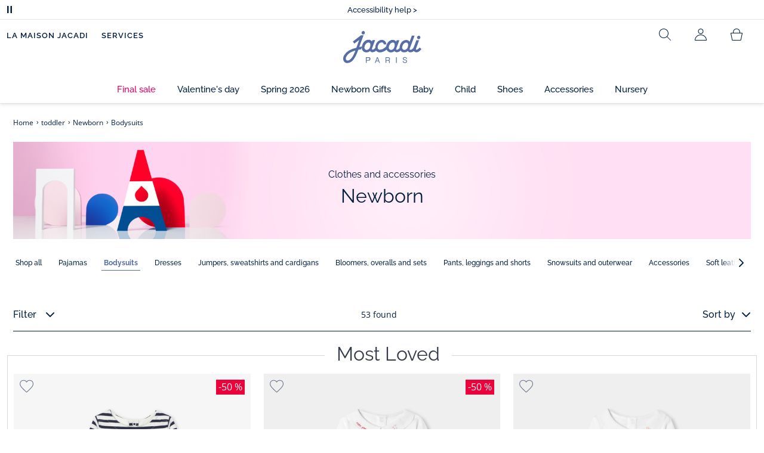

--- FILE ---
content_type: text/html;charset=UTF-8
request_url: https://www.jacadi.us/toddler/Newborn/Bodysuits/c/m1-2-3-2
body_size: 73138
content:
<!DOCTYPE html>

<html lang="en" data-whatinput="mouse">
<head>
	<title>
		Newborn Bodysuits - Baby girl & Baby boy | Jacadi Paris</title>

	<style type="text/css">
			@charset "UTF-8";:root{--font-primary:"Open Sans",Arial,Helvetica,sans-serif;--font-secondary:"Raleway",Arial,Helvetica,sans-serif;--font-tertiary:"FuturaPT",Arial,Helvetica,sans-serif;--radius:0.125rem;--sticky-top:3.75rem;--gutter-grid:0.6875rem;--jacadi-blue:#576ea5;--navy-blue:#011e41;--light-blue:#f1f5ff;--bg-blue:#eaf5ff;--border:#e1e3eb;--promo-pink:#ff008c;--promo:#e90065;--fid-pink:#d60784;--fid-light-blue:#eaf5ff;--available:#2ab85d;--opera-red:#ea0029;--opera-pink:#f6bbd4;--opera-pink-a11y:#f99fc9;--eiffel-blue:#194f90;--eiffel-pink:#ea3787;--eiffel-pink-a11y:#e31873;--rhesseme:#00536d;--slate-gray-rgb:106,119,142;--slate-gray:#6a778e;--bright-gray:#353a49;--wild-blue:#8798bf;--alabaster:#fafafa;--error:#c82929;--success:#2ab85d;--snow:#fff;--gray-light:#e1e4e8;--black:#000;--mystic:#e1e5ef;--tundora:#4d4d4d;--red-ribbon:#ec0c2d;--opera-blue:#00357d;--opera-pink:#e60778;--athens-gray:#ececed;--lavender-gray:#e1e3eb;--fid:#976f29;--golden:#af8e58;--html-padding:21.875rem;--html-padding-m:15.625rem;--html-padding-l:18.75rem;--html-padding-xs:15.625rem;--gutter:2.5rem;--default:#000;--text:#575757;--applegreen:#82be00;--blue:#1a73e8;--dove-gray:#707070;--gray-1:#505050;--gray-2:#747678;--gray-3:#a0a0a0;--gray-4:#b9b9b9;--gray-5:#d7d7d7;--gray-6:#e1e1e1;--gray-7:#efefef;--gray-8:#f7f7f7;--gray-9:hsla(0,0%,72.9%,0.5);--gray-10:rgba(57,101,159,0.14);--gallery:#ededed;--gray-loyalty:#fafafa;--limegreen:#d2e100;--orange:#e05206;--raspberry:#cd0037;--red:#d52b1e;--persian-red:#c82929;--yellow:#ffb612;--antigua:#82c4ce;--outline-color:#007bff;--parma:#8798bf;--botticelli:#cfd6e6;--facebook:#3b5998;--pinterest:#bd081c;--parma-dark:#5f697a;--pink:#d50b5f;--hollywood:#ec008c;--background-error:#ffe5e5;--background-success:#ecffe5;--zindex-below:-1;--zindex-default:auto;--zindex-above:1;--zindex-absolute:10;--zindex-fixed:100;--zindex-sticky:600;--zindex-overlay:5000;--zindex-popin:6000;--zindex-skyrocket:9999}*,:after,:before{box-sizing:border-box}:after,:before{background-repeat:no-repeat}html{height:100vh;min-height:100vh;overflow-x:hidden;color:var(--navy-blue)}body,html{background-color:#fff}body{margin:0;padding:0;line-height:1.4;font-family:Arial,sans-serif}li,ol,ul{list-style:none}footer,header,main,nav,noscript,section{display:block;margin:0;padding:0}a,button{color:inherit}button{padding:0;font-size:inherit}button,img,input,select{border:none;background-color:transparent}button,input{font-family:inherit}img{max-width:100%}.hidden{white-space:nowrap;overflow:hidden;padding:0;width:0;height:0;text-indent:-6.25rem;line-height:0;position:absolute;display:inline;z-index:0}.hidden *{all:inherit}svg:not(:root){overflow:hidden}h1,h2,ol,p,ul{margin-top:0;margin-bottom:24px}ul ul{margin-bottom:0}:focus-visible{outline:2px dotted var(--bright-gray);outline-offset:2px}@media (prefers-reduced-motion:reduce){*,:after,:before{animation-delay:-1ms!important;animation-duration:1ms!important;animation-iteration-count:1!important;background-attachment:scroll!important;scroll-behavior:auto!important}}.jac-btn{--btnHeight:44px;font-family:var(--font-primary);font-weight:600;font-size:.875rem;padding:.625rem 1.125rem;border-radius:6.25rem;min-width:9.375rem;min-height:var(--btnHeight);text-decoration:none;text-align:center;display:inline-flex;align-items:center;justify-content:center;white-space:normal;line-height:1.4;-moz-appearance:initial;appearance:auto;-webkit-appearance:initial}.jac-btn:focus-visible{outline:2px dotted var(--bright-gray);outline-offset:2px}.jac-btn.jac-btn-ico svg{fill:currentColor}.jac-btn-primary,.jac-btn-primary-fid,.jac-btn-primary-jacadi-blue{color:#fff;border:.0625rem solid var(--jacadi-blue);background-color:var(--jacadi-blue)}.jac-btn-primary-fid.jac-btn-ico svg,.jac-btn-primary-jacadi-blue.jac-btn-ico svg,.jac-btn-primary.jac-btn-ico svg{fill:#fff}.jac-btn-primary-fid.jac-btn-fake-disabled,.jac-btn-primary-fid:disabled,.jac-btn-primary-jacadi-blue.jac-btn-fake-disabled,.jac-btn-primary-jacadi-blue:disabled,.jac-btn-primary.jac-btn-fake-disabled,.jac-btn-primary:disabled{background-color:var(--border);color:var(--navy-blue);border-color:var(--border)}.jac-btn-primary-fid-pink{color:#fff;border-color:var(--fid-pink);background-color:var(--fid-pink)}.jac-btn-primary-fid-pink.jac-btn-ico svg{fill:#fff}.jac-btn-secondary{color:var(--navy-blue);border:.0625rem solid var(--navy-blue);background-color:#fff}.jac-btn-secondary.jac-btn-fake-disabled,.jac-btn-secondary:disabled{background-color:var(--border);color:var(--navy-blue);border-color:var(--border)}.jac-btn-secondary--jacady-blue{color:var(--jacadi-blue);border-color:var(--jacadi-blue);background-color:#fff}.jac-btn-secondary-opera-blue{color:var(--opera-blue);border-color:var(--opera-blue);background-color:#fff}.jac-btn-tertiary{color:var(--bright-gray);border:1px solid rgba(var(--slate-gray-rgb),.6);background-color:#fff;font-weight:400}.jac-btn-add{--btnHeight:60px;display:flex;padding-left:.625rem;padding-right:.625rem;align-items:center;text-align:left;border:1px dashed var(--jacadi-blue);background-color:var(--light-blue);width:100%;border-radius:8px;font-family:var(--font-secondary);font-weight:500;font-size:1rem}.jac-btn-add .jac-btn-add__icon{width:2rem;height:2rem;border:1px solid var(--jacadi-blue);background-color:#fff;border-radius:2rem;display:flex;align-items:center;justify-content:center;position:relative;margin-right:.625rem;flex-shrink:0}.jac-btn-add .jac-btn-add__icon:after{content:"";display:block;mask:url(/_ui/desktop/assets/img/svg/plus.svg) no-repeat 50% 50%;-webkit-mask:url(/_ui/desktop/assets/img/svg/plus.svg) no-repeat 50% 50%;mask-size:cover;-webkit-mask-size:cover;background-color:var(--jacadi-blue);height:.8125rem;width:.8125rem;position:absolute;left:50%;top:50%;transform:translate(-50%,-50%)}.jac-btn-tag{color:var(--navy-blue);border:1px solid var(--border);background-color:var(--snow);font-size:.875rem;font-weight:600;padding:.25rem 1.25rem;height:2.75rem;min-width:5rem}.jac-btn-18{--btnHeight:18px}.jac-btn-ico img,.jac-btn-ico svg{display:block;width:1.125rem;height:1.125rem}.jac-btn-icon-left{justify-content:space-between}.jac-btn-icon-left .j-icon,.jac-btn-icon-left img,.jac-btn-icon-left svg{margin-right:.5rem}.jac-btn-icon-right{justify-content:space-between}.jac-btn-icon-right .j-icon,.jac-btn-icon-right img,.jac-btn-icon-right svg{margin-left:.5rem}.jac-btn-icon-only{min-width:0;width:var(--btnHeight);height:var(--btnHeight);min-height:0;padding:0}.jac-btn-icon-only .j-icon,.jac-btn-icon-only img{width:auto;max-width:auto}.jac-btn-icon-left:not(.jac-btn-ico),.jac-btn-icon-right:not(.jac-btn-ico){--bntIconSize:24px;position:relative;display:inline-flex;align-items:center;min-width:0}.jac-btn-icon-left:not(.jac-btn-ico):focus-visible,.jac-btn-icon-right:not(.jac-btn-ico):focus-visible{outline:2px dotted var(--bright-gray);outline-offset:2px}.jac-btn-icon-left:not(.jac-btn-ico):after,.jac-btn-icon-left:not(.jac-btn-ico):before,.jac-btn-icon-right:not(.jac-btn-ico):after,.jac-btn-icon-right:not(.jac-btn-ico):before{display:block;width:var(--bntIconSize);height:var(--bntIconSize);background-color:currentColor;-webkit-mask-size:var(--bntIconSize);mask-size:var(--bntIconSize);-webkit-mask-repeat:no-repeat;mask-repeat:no-repeat}.jac-btn-icon-left:not(.jac-btn-ico):before{content:"";margin-right:.625rem}.jac-btn-icon-right:not(.jac-btn-ico):after{content:"";margin-left:.625rem}.jac-btn-icon-16:not(.jac-btn-ico){--bntIconSize:16px}.jac-btn-icon-20:not(.jac-btn-ico){--bntIconSize:20px}.jac-btn-icon-expand-down:after,.jac-btn-icon-expand-down:before{-webkit-mask-image:url(/_ui/desktop/assets/icons/expand-down.svg);mask-image:url(/_ui/desktop/assets/icons/expand-down.svg)}.jac-btn-icon-chevron-down:after,.jac-btn-icon-chevron-down:before{-webkit-mask-image:url(/_ui/desktop/assets/icons/chevron-down.svg);mask-image:url(/_ui/desktop/assets/icons/chevron-down.svg)}.jac-btn-icon-close-tag:after,.jac-btn-icon-close-tag:before{-webkit-mask-image:url(/_ui/desktop/assets/icons/close-tag.svg);mask-image:url(/_ui/desktop/assets/icons/close-tag.svg)}.jac-btn-expand .jac-btn-expand-hide,.jac-btn-expand[aria-expanded=true] .jac-btn-expand-show{display:none}.jac-btn-expand[aria-expanded=true] .jac-btn-expand-hide{display:inline}.jac-btn-expand[aria-expanded=true] .j-icon{transform:rotate(180deg)}.jac-btn-transparent:not(:disabled){background-color:transparent}.jac-btn-full{display:flex;width:100%}.jac-btn-wide{padding-left:2rem;padding-right:2rem}.jac-btn-square{border-radius:0}.jac-btn-borderless{border:none}.jac-btn-combo{font-size:.8125rem;min-height:2.5rem;min-width:8.75rem;border:1px solid var(--lavender-gray);border-radius:1.25rem;padding:.25rem 1.875rem .25rem 1rem;display:inline-flex;align-items:center;justify-content:space-between;width:auto;position:relative}.jac-btn-combo:not(.jac-btn-combo-unique):after{content:"";display:block;mask:url(/_ui/desktop/assets/icons/expand-down.svg) no-repeat 50% 50%;-webkit-mask:url(/_ui/desktop/assets/icons/expand-down.svg) no-repeat 50% 50%;mask-size:cover;-webkit-mask-size:cover;background-color:var(--bright-gray);height:1rem;width:1rem;position:absolute;right:.75rem;top:50%;transform:translateY(-50%)}.jac-btn-combo b{width:2.5rem;text-align:center;font-size:.875rem;font-weight:600;text-transform:uppercase}.jac-btn-combo:focus-visible{outline:2px dotted var(--bright-gray);outline-offset:2px}.jac-btn-combo[aria-expanded=true]:after{transform:translateY(-50%) rotate(180deg)}.jac-btn-combo.jac-btn-combo-unique{padding-right:1rem}.jac-btn-combo.jac-btn-combo-unique b{text-transform:none;display:inline-block;width:auto;flex-grow:1;font-size:.8125rem;font-weight:600}.jac-btn-wizville{width:auto;height:2.375rem;border-radius:.5rem .5rem 0 0;border:1px solid transparent;padding:0 .5rem;display:flex;align-items:center;justify-content:center;box-shadow:0 2px 4px 0 rgba(0,0,0,.2);transform:rotate(-90deg);transform-origin:bottom right;font-size:.875rem;font-weight:600;position:fixed;top:260px;right:-40px;z-index:49;background-color:#fff}@media (max-width:48rem){.jac-btn-wizville{top:160px}}.jac-btn-wizville.active{right:-1px}.jac-btn-wizville:focus,.jac-btn-wizville:hover{background-color:var(--navy-blue);color:#fff}:root{--itemWidth:auto}.jac-input-checkbox{--inputBgColor:var(--navy-blue);--inputBorderColor:var(--navy-blue);--inputWidth:22px;display:flex}.jac-input-checkbox label{font-size:.875rem;color:var(--navy-blue);margin-left:.5625rem}.jac-input-checkbox .jac-checkbox,.jac-input-checkbox input{-moz-appearance:none;-webkit-appearance:none;margin:0;padding:0;appearance:none;width:var(--inputWidth);height:var(--inputWidth);display:block;border:1px solid var(--inputBorderColor);background:var(--snow);position:relative}.jac-input-checkbox .jac-checkbox:after,.jac-input-checkbox input:after{content:"";display:none;background-color:var(--inputBgColor);width:calc(var(--inputWidth) - 10px);height:calc(var(--inputWidth) - 10px);position:absolute;top:50%;left:50%;transform:translate(-50%,-50%)}.jac-input-select{--inputBorderColor:var(--navy-blue)}.jac-input-select option{font-family:var(--font-primary)}.jac-input-select label{display:block;font-size:.875rem;color:var(--navy-blue);margin-bottom:.5625rem;line-height:1.2}.jac-input-select select{font-family:var(--font-primary);-webkit-appearance:none;-moz-appearance:none;background:none;margin:0;appearance:none;padding:.625rem 1rem;width:100%;min-height:2.5rem;border-radius:0;border:1px solid var(--inputBorderColor);font-size:.875rem;color:var(--navy-blue);background:var(--snow);position:relative;background:url(/_ui/desktop/assets/img/svg/select-pointer.svg) no-repeat 50% 50%;background-size:1.125rem auto;background-repeat:no-repeat;background-position:right .6875rem center}.jac-input-field{position:relative}.jac-input-checkbox label,.jac-input-select label{font-size:.875rem;color:var(--navy-blue)!important}.jac-input-checkbox{display:flex}.jac-input-checkbox label{margin-left:.5625rem}.jac-input-checkbox input{margin:0;padding:0;-webkit-appearance:none;-moz-appearance:none;appearance:none;width:1.375rem;height:1.375rem;display:block;border:.0625rem solid var(--navy-blue);border-radius:0;background:var(--snow);position:relative}.jac-input-checkbox input:after{content:"";display:none;background-color:var(--navy-blue);width:50%;height:50%;position:absolute;top:50%;left:50%;transform:translate(-50%,-50%)}.jac-input-select{display:flex;flex-direction:column;width:100%}.jac-input-select select{border:.0625rem solid var(--navy-blue);border-radius:0;font-size:.875rem;background:var(--snow);padding:.625rem 1.625rem;width:100%;color:var(--navy-blue);height:auto;line-height:1.2}.jac-input-select select::-moz-placeholder{color:var(--jacadi-blue);font-style:italic;font-family:inherit}[class*=jac-icon-]{position:relative;--iconSize:24px}[class*=jac-icon-]:after,[class*=jac-icon-]:before{background-color:currentColor;width:var(--iconSize);height:var(--iconSize);-webkit-mask-size:100%;mask-size:100%;display:inline-block;vertical-align:calc(.375em - var(--iconSize)*0.5)}.jac-icon-favoris:after,.jac-icon-favoris:before{-webkit-mask-image:url(/_ui/desktop/assets/icons/favoris.svg);mask-image:url(/_ui/desktop/assets/icons/favoris.svg)}.jac-icon-livraison:after,.jac-icon-livraison:before{-webkit-mask-image:url(/_ui/desktop/assets/icons/livraison.svg);mask-image:url(/_ui/desktop/assets/icons/livraison.svg)}.jac-icon-play:after,.jac-icon-play:before{-webkit-mask-image:url(/_ui/desktop/assets/icons/play.svg);mask-image:url(/_ui/desktop/assets/icons/play.svg)}.jac-icon-pause:after,.jac-icon-pause:before{-webkit-mask-image:url(/_ui/desktop/assets/icons/pause.svg);mask-image:url(/_ui/desktop/assets/icons/pause.svg)}.jac-icon-user:after,.jac-icon-user:before{-webkit-mask-image:url(/_ui/desktop/assets/icons/user.svg);mask-image:url(/_ui/desktop/assets/icons/user.svg)}.jac-icon--left:before{content:""}.jac-icon--20{--iconSize:20px}.jac-icon--24{--iconSize:24px}.jac-icon--28{--iconSize:28px}.jac-link{font-family:var(--font-primary);font-size:.875rem;line-height:1.375rem;font-weight:600;color:var(--navy-blue);text-decoration:underline}.jac-link-hover{text-decoration:none}.c-navInterCategory{height:5rem}.c-navInterCategory.swiper{display:flex;align-items:center}@media (max-width:64rem){.c-navInterCategory{height:3.125rem}}@media (max-width:64rem){.c-navInterCategory.swiper{margin-left:calc(var(--gutter-grid)*-2);margin-right:calc(var(--gutter-grid)*-2)}}.c-navInterCategory__list{padding:0;margin-bottom:0}.c-navInterCategory__list.swiper-wrapper{height:1.625rem}.c-navInterCategory__listItem.swiper-slide{width:auto}.c-navInterCategory__listItem[aria-current=page] .c-navInterCategory__link{font-weight:700;color:var(--jacadi-blue)}.c-navInterCategory__listItem[aria-current=page] .c-navInterCategory__link:before{opacity:1}.c-navInterCategory__link{font-size:.75rem;text-decoration:none;color:var(--navy-blue);font-weight:500;position:relative;padding:2px 4px 6px;margin-bottom:0;font-family:var(--font-secondary)}.c-navInterCategory__link:before{content:"";position:absolute;height:1px;width:100%;left:0;bottom:0;background-color:var(--jacadi-blue);opacity:0}@media (max-width:64rem){.c-navInterCategory__link:before{bottom:.25rem}}.jac-tuile{container-type:inline-size;position:relative;display:block;color:var(--navy-blue);background-color:#fff;text-decoration:none}.jac-product-list .jac-tuile{height:100%}.jac-tuile[hidden]{display:none}.jac-tuile:focus-visible{outline:2px dotted var(--bright-gray);outline-offset:2px;outline-offset:-4px}.jac-tuile:focus-visible .jac-tuile__btn{outline:2px dotted var(--bright-gray);outline-offset:2px}.jac-tuile--seconde-vie .jac-tuile__btn,.jac-tuile--seconde-vie .jac-tuile__text,.jac-tuile--seconde-vie .jac-tuile__title{color:var(--rhesseme)}.jac-tuile--01 .jac-tuile__img{width:100%;height:100%}.jac-tuile--01 .jac-tuile__img img,.jac-tuile--01 .jac-tuile__video{width:100%;height:100%;-o-object-fit:cover;object-fit:cover}.jac-tuile--01 .jac-tuile__content{position:absolute;left:0;top:0;height:100%;width:100%;display:flex;flex-direction:column;align-items:flex-start;justify-content:flex-end;padding:25px 25px 35px}@media (max-width:64rem){.jac-tuile--01 .jac-tuile__content{padding:20px 20px 30px}}@media (max-width:26.25rem){.jac-tuile--01 .jac-tuile__content{padding:16px 16px 20px}}.jac-tuile--01 .jac-tuile__title{font-size:clamp(29px,3.5vw,60px);line-height:clamp(22px,3.5vw,45px);font-size:14cqw;line-height:10.5cqw;margin:0;font-weight:700;font-family:var(--font-tertiary);color:#fff;text-transform:uppercase}.jac-tuile--01 .jac-tuile__btn{font-size:clamp(12px,3.5vw,14px);color:var(--navy-blue);margin-top:24px;min-height:44px;font-weight:600;font-family:var(--font-primary);border-radius:22px;background-color:#fff;display:inline-flex;align-items:center;justify-content:center;padding:4px 40px}@media (max-width:64rem){.jac-tuile--01 .jac-tuile__btn{padding-left:30px;padding-right:30px}}@media (max-width:26.25rem){.jac-tuile--01 .jac-tuile__btn{padding-left:20px;padding-right:20px;min-height:34px}}.jac-tuile--01:focus-visible .jac-tuile__btn{outline-color:#fff}.jac-tuile--01:not(:has(.jac-tuile__btn)):focus-visible{outline-offset:-4px;outline-color:#fff}.jac-tuile--02{--tuilleFontSize:clamp(20px,3.5vw,40px);border-top:20px solid #f6bbd4;border-bottom:10px solid var(--navy-blue)}@media (max-width:64rem){.jac-tuile--02{border-top-width:10px;border-bottom-width:5px}}.jac-tuile--02 .jac-tuile__content{padding:15px 25px}@media (max-width:80rem){.jac-tuile--02 .jac-tuile__content{padding:15px 14px;padding:10px 14px}}.jac-tuile--02 .jac-tuile__img{width:6.25rem;height:6.25rem;margin-bottom:25px}@media (max-width:80rem){.jac-tuile--02 .jac-tuile__img{width:4.375rem;height:4.375rem;margin-bottom:10px}}@media (max-width:48rem){.jac-tuile--02 .jac-tuile__img{width:3.75rem;height:3.75rem}}@media (max-width:26.25rem){.jac-tuile--02 .jac-tuile__img{width:3.125rem;height:3.125rem;margin-bottom:.3125rem}}.jac-tuile--02 .jac-tuile__title{font-weight:500}.jac-tuile--02 .jac-tuile__text,.jac-tuile--02 .jac-tuile__title{font-size:var(--tuilleFontSize);line-height:var(--tuilleFontSize);font-size:9.5cqw;line-height:9cqw;font-family:var(--font-tertiary);margin:0}.jac-tuile--02 .jac-tuile__text{font-weight:400}.jac-tuile--02.jac-tuille--font-md{--tuilleFontSize:clamp(15px,3.5vw,30px)}.jac-tuile--02.jac-tuille--font-md .jac-tuile__text,.jac-tuile--02.jac-tuille--font-md .jac-tuile__title{font-size:7cqw;line-height:7cqw}.jac-tuile--02.jac-tuille--font-sm{--tuilleFontSize:clamp(12px,3.5vw,20px)}.jac-tuile--02.jac-tuille--font-sm .jac-tuile__text,.jac-tuile--02.jac-tuille--font-sm .jac-tuile__title{font-size:6cqw;line-height:6cqw}.jac-tuile--02 .jac-tuile__btn{font-size:clamp(10px,2.5vw,16px);margin-top:1.5625rem;font-weight:600;text-decoration:underline;display:inline-block}@media (max-width:64rem){.jac-tuile--02 .jac-tuile__btn{margin-top:.625rem}}.jac-tuile--02:not(:has(.jac-tuile__img)) .jac-tuile__content{padding:60px 25px}@media (max-width:80rem){.jac-tuile--02:not(:has(.jac-tuile__img)) .jac-tuile__content{padding:30px 20px}}@media (max-width:80rem){.jac-tuile--02:not(:has(.jac-tuile__img)) .jac-tuile__content{padding:20px 14px}}.jac-tuile--02:not(:has(.jac-tuile__img)) .jac-tuile__title{font-weight:400}.jac-tuile--02:not(:has(.jac-tuile__img)) .jac-tuile__title strong{display:block;font-weight:500}.jac-tuile--02.jac-tuile--fid{background-color:var(--bg-blue);border-top-color:var(--opera-pink)}.jac-tuile--02.jac-tuile--fid .jac-tuile__content{padding:30px 25px}@media (max-width:64rem){.jac-tuile--02.jac-tuile--fid .jac-tuile__content{padding:20px 14px}}@media (max-width:48rem){.jac-tuile--02.jac-tuile--fid .jac-tuile__content{padding:16px 14px}}.jac-tuile--02.jac-tuile--fid .jac-tuile__img{max-width:10rem;width:100%;height:auto;background:none}@media (max-width:80rem){.jac-tuile--02.jac-tuile--fid .jac-tuile__img{max-width:7.5rem;margin-bottom:1rem}}@media (max-width:64rem){.jac-tuile--02.jac-tuile--fid .jac-tuile__img{max-width:6.25rem;margin-bottom:1rem}}@media (max-width:48rem){.jac-tuile--02.jac-tuile--fid .jac-tuile__img{max-width:5rem;margin-bottom:.625rem}}@media (max-width:40rem){.jac-tuile--02.jac-tuile--fid .jac-tuile__img{max-width:3.125rem}}.jac-tuile--02.jac-tuile--fid .jac-tuile__title{font-weight:400}.jac-tuile--02.jac-tuile--fid .jac-tuile__title strong{display:block;font-weight:500}@media (max-width:64rem){.jac-tuile--02.jac-tuile--fid .jac-tuile__btn{margin-top:1.25rem}}.jac-tuile--03 .jac-tuile__content{padding:50px 20px;text-align:center}@media (max-width:64rem){.jac-tuile--03 .jac-tuile__content{padding:40px 20px}}@media (max-width:48rem){.jac-tuile--03 .jac-tuile__content{padding:30px 10px}}.jac-tuile--03 .jac-tuile__img{margin-bottom:30px}@media (max-width:64rem){.jac-tuile--03 .jac-tuile__img{margin-bottom:20px;max-width:7.5rem}}@media (max-width:48rem){.jac-tuile--03 .jac-tuile__img{margin-bottom:20px;max-width:5rem}}@media (max-width:26.25rem){.jac-tuile--03 .jac-tuile__img{margin-bottom:5px;max-width:3.75rem}}.jac-tuile--03 .jac-tuile__title{font-size:clamp(14px,3.5vw,30px);line-height:clamp(14px,3.5vw,30px);font-size:7cqw;line-height:7cqw;font-family:var(--font-tertiary);font-weight:700;margin:0;text-wrap:balance;text-transform:uppercase}.jac-tuile--03 .jac-tuile__text{font-size:clamp(12px,3.5vw,26px);line-height:clamp(12px,3.5vw,30px);font-size:7cqw;line-height:7cqw;font-family:var(--font-tertiary);font-weight:400;margin:15px 0 0}@media (max-width:64rem){.jac-tuile--03 .jac-tuile__text{margin-top:.375rem}}.jac-tuile--03 .jac-tuile__btn{font-size:clamp(10px,2.5vw,16px);margin-top:1.5625rem;font-weight:600;text-decoration:underline;display:inline-block}@media (max-width:64rem){.jac-tuile--03 .jac-tuile__btn{margin-top:.625rem}}.jac-tuile--04 .jac-tuile__content{padding:60px 16px;text-align:center}@media (max-width:64rem){.jac-tuile--04 .jac-tuile__content{padding:40px 8px}}@media (max-width:26.25rem){.jac-tuile--04 .jac-tuile__content{padding:20px 8px}}.jac-tuile--04 .jac-tuile__img{max-width:15.625rem;background:none}@media (max-width:48rem){.jac-tuile--04 .jac-tuile__img{max-width:90%}}@media (max-width:40rem){.jac-tuile--04 .jac-tuile__img{max-width:80%}}.jac-tuile--04 .jac-tuile__title{font-size:clamp(30px,3.5vw,60px);line-height:clamp(30px,3.5vw,60px);font-size:14cqw;line-height:14cqw;font-weight:700;text-wrap:balance}.jac-tuile--04 .jac-tuile__text,.jac-tuile--04 .jac-tuile__title{font-family:var(--font-tertiary);margin:0;text-transform:uppercase;color:var(--rhesseme)}.jac-tuile--04 .jac-tuile__text{font-size:clamp(8px,3.5vw,16px);line-height:clamp(14px,3.5vw,20px);font-size:4cqw;line-height:4cqw;font-weight:500}.jac-tuile--04 .jac-tuile__btn{font-size:clamp(10px,2.5vw,16px);margin-top:1.5625rem;font-weight:600;text-decoration:underline;display:inline-block}@media (max-width:64rem){.jac-tuile--04 .jac-tuile__btn{margin-top:10px}}@media (max-width:40rem){.jac-tuile--04 .jac-tuile__btn{margin-top:5px}}.jac-tuile--04.jac-tuile--number .jac-tuile__content{padding:32px 16px;text-align:center}@media (max-width:64rem){.jac-tuile--04.jac-tuile--number .jac-tuile__content{padding:16px 8px}}.jac-tuile--04.jac-tuile--number .jac-tuile__img{margin-bottom:2.25rem}@media (max-width:64rem){.jac-tuile--04.jac-tuile--number .jac-tuile__img{max-width:6.25rem;margin-bottom:1rem}}@media (max-width:48rem){.jac-tuile--04.jac-tuile--number .jac-tuile__img{width:50%}}@media (max-width:40rem){.jac-tuile--04.jac-tuile--number .jac-tuile__img{width:50%;margin-bottom:.5rem}}@media (max-width:26.25rem){.jac-tuile--04.jac-tuile--number .jac-tuile__img{width:50%;margin-bottom:0}}.jac-tuile--04.jac-tuile--number .jac-tuile__number{font-size:clamp(60px,8vw,100px);line-height:clamp(30px,8vw,50px);font-size:23cqw;line-height:16cqw;color:var(--rhesseme);font-family:var(--font-tertiary);font-weight:700;letter-spacing:-3%;margin:0 0 15px}@media (max-width:64rem){.jac-tuile--04.jac-tuile--number .jac-tuile__number{margin:0 0 10px}}@media (max-width:48rem){.jac-tuile--04.jac-tuile--number .jac-tuile__number{margin:5px}}.jac-tuile--04.jac-tuile--number .jac-tuile__title{font-size:clamp(16px,3.5vw,30px);line-height:clamp(16px,3.5vw,30px);font-size:7cqw;line-height:7cqw;font-weight:400}.jac-tuile--04.jac-tuile--number .jac-tuile__title strong{display:block;font-weight:700}.jac-tuile--04.jac-tuile--number .jac-tuile__text{font-size:clamp(10px,2.5vw,12px);line-height:clamp(10px,2.5vw,16px);font-family:var(--font-primary);font-weight:600;text-transform:none;margin-top:25px}@media (max-width:64rem){.jac-tuile--04.jac-tuile--number .jac-tuile__text{margin-top:10px}}@media (max-width:40rem){.jac-tuile--04.jac-tuile--number .jac-tuile__text{margin-top:5px}}.jac-tuile--04.jac-tuile--number .jac-tuile__btn{color:var(--rhesseme)}.jac-tuile--04.jac-tuile--opera .jac-tuile__content{padding:60px 16px;text-align:center}@media (max-width:64rem){.jac-tuile--04.jac-tuile--opera .jac-tuile__content{padding:40px 8px}}@media (max-width:48rem){.jac-tuile--04.jac-tuile--opera .jac-tuile__content{padding:10px 8px}}.jac-tuile--04.jac-tuile--opera .jac-tuile__title{font-size:clamp(16px,3.5vw,30px);line-height:clamp(16px,3.5vw,30px);font-size:7cqw;line-height:7cqw;font-weight:400;color:var(--navy-blue)}.jac-tuile--04.jac-tuile--opera .jac-tuile__title strong{display:block;font-weight:700}@media (max-width:64rem){.jac-tuile--04.jac-tuile--opera .jac-tuile__img{max-width:8.125rem}}@media (max-width:48rem){.jac-tuile--04.jac-tuile--opera .jac-tuile__img{width:70%}}.jac-tuile--02:has(a),.jac-tuile--03:has(a),.jac-tuile--04:has(a){position:relative}.jac-tuile--02:has(a) a:before,.jac-tuile--03:has(a) a:before,.jac-tuile--04:has(a) a:before{bottom:0;content:"";display:block;height:100%;left:0;outline-color:inherit;outline-offset:2px;outline-style:inherit;outline-width:2px;position:absolute;right:0;top:0;width:100%;z-index:1}@keyframes splide-loading{0%{transform:rotate(0)}to{transform:rotate(1turn)}}.splide__track--draggable{-webkit-touch-callout:none}.splide__track--fade>.splide__list{display:block}.splide__track--fade>.splide__list>.splide__slide{left:0;opacity:0;position:absolute;top:0;z-index:0}.splide__track--fade>.splide__list>.splide__slide.is-active{opacity:1;position:relative;z-index:1}.splide--rtl{direction:rtl}.splide__track--ttb>.splide__list{display:block}.splide__container{box-sizing:border-box;position:relative}.splide__list{backface-visibility:hidden;display:flex;height:100%;margin:0!important;padding:0!important}.splide.is-initialized:not(.is-active) .splide__list{display:block}.splide__pagination{align-items:center;display:flex;flex-wrap:wrap;justify-content:center;margin:0}.splide__pagination li{display:inline-block;line-height:1;list-style-type:none;margin:0}.splide__progress__bar{width:0}.splide{position:relative;visibility:hidden}.splide.is-initialized,.splide.is-rendered{visibility:visible}.splide__slide{backface-visibility:hidden;box-sizing:border-box;flex-shrink:0;list-style-type:none!important;margin:0;position:relative}.splide__slide img{vertical-align:bottom}.splide__spinner{animation:splide-loading 1s linear infinite;border:2px solid #999;border-left-color:transparent;border-radius:50%;bottom:0;contain:strict;display:inline-block;height:20px;left:0;margin:auto;position:absolute;right:0;top:0;width:20px}.splide__sr{clip:rect(0 0 0 0);border:0;height:1px;margin:-1px;overflow:hidden;padding:0;position:absolute;width:1px}.splide__toggle.is-active .splide__toggle__play,.splide__toggle__pause{display:none}.splide__toggle.is-active .splide__toggle__pause{display:inline}.splide__track{overflow:hidden;position:relative;z-index:0}.splide__slide--has-video:hover .splide__video__play{opacity:1}.splide__slide__container--has-video{position:relative}.splide__slide__container--has-video:hover .splide__video__play{opacity:1}.splide__video{height:100%;left:0;top:0;width:100%}.splide__video__wrapper{background:#000;height:inherit;width:inherit}.splide__video__wrapper div,.splide__video__wrapper iframe,.splide__video__wrapper video{height:100%;width:100%}.splide__video__play{align-items:center;background:#ccc;border:0;border-radius:50%;display:flex;height:40px;justify-content:center;left:50%;opacity:.7;position:absolute;top:50%;transform:translate(-50%,-50%);width:40px}.splide__video__play:after{border-color:transparent transparent transparent #000;border-style:solid;border-width:9px 0 9px 17px;content:"";display:inline-block;margin-left:4px}.splide__arrows .splide__arrow--next,.splide__arrows .splide__arrow--prev{display:flex;justify-content:center;align-items:center;position:absolute;padding:0;width:2.25rem;height:2.25rem;background:var(--snow);border-radius:50%;z-index:5}.splide__arrows .splide__arrow--next:disabled,.splide__arrows .splide__arrow--prev:disabled{opacity:0}.splide__pagination{width:100%;padding-top:1rem}.splide__pagination .splide__pagination__page{height:.4375rem;width:.4375rem;background:var(--border);padding:0;border-radius:50%;margin:0 .875rem}.splide__pagination .splide__pagination__page.is-active{background:var(--snow);box-shadow:0 0 0 5px var(--jacadi-blue)}.splide__track.clearfix:after{right:-20%}.splide__track.clearfix:after,.splide__track.clearfix:before{content:" ";width:20%;height:100%;top:0;position:absolute;background-color:var(--snow);z-index:1}.splide__track.clearfix:before{left:-20%}.smash-m1{margin:24px}.smash-p05{padding:12px}.smash-deco-roll{text-decoration:none}.j-btnIcon{font-weight:600;font-family:var(--font-primary);position:relative;box-sizing:border-box;display:inline-block;vertical-align:middle;padding:0 .3125rem;border:none;background:none;color:var(--navy-blue);font-size:.75rem;line-height:1;text-decoration:none;text-transform:uppercase;text-align:center;margin:0}@media (max-width:64.0525em){.j-btnIcon-label{display:none}}.j-btnIcon .j-icon{display:block;margin:0 auto .625rem;fill:var(--slate-gray)}.j-btnIcon--scroll-top-arrow .j-icon{width:3.125rem;height:3.125rem}@media (max-width:39.99em){.j-btnIcon--scroll-top-arrow .j-icon{width:1.875rem;height:1.875rem}}.j-btnIcon--scroll-top-arrow .j-btnIcon-label{display:none}.j-scroll-top-arrow{position:fixed;right:1.25rem;bottom:.625rem;z-index:1;display:none}@media (max-width:39.99em){.j-scroll-top-arrow{right:.9375rem;bottom:.625rem}}.j-add-btn--wishlist>span:before{background-image:url(/_ui/desktop/assets/img/svg/favorite-parma.svg)}.j-container{max-width:1300px;margin-left:auto;margin-right:auto}:root{--fullHeaderHeight:174px;--headerWrapperHeight:141px}.js-autocomplete-resultWrapper{display:none}#solr-search-section.jac-search-layer{--searchLayerWidth:1250px;display:none;position:fixed;top:0;left:0;width:100%;height:100vh;z-index:60;overflow-y:auto;background:var(--snow)}#velou-search-section.disabled-jac-search-layer{--searchLayerWidth:1250px;display:none;position:fixed;top:0;left:0;width:100%;height:100vh;z-index:60;overflow-y:auto;background:var(--snow)}#solr-search-section .jac-autocomplete-wrap,#velou-search-section .jac-autocomplete-wrap{position:relative}#solr-search-section .jac-autocomplete-search-wrap,#velou-search-section .jac-autocomplete-search-wrap{background-color:var(--light-blue);min-height:6.25rem;display:flex;align-items:center;justify-content:center;padding:0 2.5rem;margin-bottom:1.875rem}@media (max-width:64rem){#solr-search-section .jac-autocomplete-search-wrap,#velou-search-section .jac-autocomplete-search-wrap{min-height:6.25rem;padding:0 3.75rem 0 1.25rem}}#solr-search-section .jac-autocomplete-label,#velou-search-section .jac-autocomplete-label{position:absolute;left:1.5rem;top:50%;transform:translateY(-50%);height:2.75rem;width:2.75rem;display:flex;align-items:center;justify-content:center}@media (max-width:64rem){#solr-search-section .jac-autocomplete-label,#velou-search-section .jac-autocomplete-label{left:0}}#solr-search-section .jac-autocomplete-search-ico img,#velou-search-section .jac-autocomplete-search-ico img{display:block}#solr-search-section .jac-autocomplete-input-wrap,#velou-search-section .jac-autocomplete-input-wrap{position:relative;max-width:var(--searchLayerWidth);margin-right:auto;margin-left:auto;width:100%;padding-right:calc(var(--gutter-grid)*2);padding-left:calc(var(--gutter-grid)*2)}@media (max-width:64rem){#solr-search-section .jac-autocomplete-input-wrap,#velou-search-section .jac-autocomplete-input-wrap{padding:0}}#solr-search-section .jac-autocomplete-input,#velou-search-section .jac-autocomplete-input{border:1px solid var(--navy-blue);min-height:2.75rem;border-radius:44px;padding:0 1.5rem 0 2.75rem;font-size:1.125rem;width:100%;background-color:#fff;color:var(--navy-blue)}#solr-search-section .jac-autocomplete-input::-moz-placeholder,#velou-search-section .jac-autocomplete-input::-moz-placeholder{color:var(--jacadi-blue);font-family:inherit}#solr-search-section .jac-autocomplete-reset,#velou-search-section .jac-autocomplete-reset{position:absolute;right:3.125rem;top:50%;transform:translateY(-50%);padding:0;min-width:0;flex-shrink:0;text-decoration:underline;font-weight:400;color:var(--jacadi-blue);font-size:.75rem;font-weight:600}@media (max-width:64rem){#solr-search-section .jac-autocomplete-reset,#velou-search-section .jac-autocomplete-reset{right:1.25rem}}#solr-search-section .jac-autocomplete-close,#velou-search-section .jac-autocomplete-close{position:absolute;right:-60px;top:50%;transform:translateY(-50%);padding:0;min-width:0;flex-shrink:0;width:2.75rem;height:2.75rem}@media (max-width:1400px){#solr-search-section .jac-autocomplete-close,#velou-search-section .jac-autocomplete-close{right:-20px}}@media (max-width:64rem){#solr-search-section .jac-autocomplete-close,#velou-search-section .jac-autocomplete-close{right:-50px}}.jac-search-layer__section{max-width:var(--searchLayerWidth);margin-right:auto;margin-left:auto;width:100%;margin-bottom:2.5rem}.js-autocomplete-section{max-width:var(--searchLayerWidth);margin-right:auto;margin-left:auto;padding-right:calc(var(--gutter-grid)*2);padding-left:calc(var(--gutter-grid)*2)}.smash-visually-hidden,.sr-only{position:absolute;width:1px;height:1px;padding:0;margin:-1px;overflow:hidden;clip:rect(0,0,0,0);border:0}button:not([class*=j-]):first-letter{text-transform:uppercase}.jac-btn-full-wrapper{width:100%}.jac-btn.search-cta-checkout{margin-left:1rem}@media screen and (max-width:48rem){.jac-btn.search-cta-checkout{width:100%;margin:.9375rem 0 0}}.jac-filter{margin-bottom:1.25rem;margin-top:1.25rem;display:flex;align-items:center;justify-content:space-between;border-bottom:1px solid var(--navy-blue)}@media screen and (max-width:64rem){.jac-filter{margin-top:0}}.jac-filter .jac-filter-list-title{font-size:.875rem;text-align:center;margin:0 auto;line-height:1.4;font-weight:400;font-family:var(--font-primary)}@media screen and (max-width:48rem){.jac-filter .jac-filter-list-title{font-size:.75rem}}.jac-filter .jac-filter-btn{font-size:1rem;font-family:var(--font-secondary);justify-content:space-between;font-weight:500;min-width:0;padding:1rem 0}.jac-filter .jac-filter-btn.isLoading:after{--bntIconSize:16px;background-color:transparent;-webkit-mask-image:none;mask-image:none;background-image:url(/_ui/desktop/assets/img/jacadi-loader.gif);background-position:50%;background-size:16px auto;background-repeat:no-repeat}@media screen and (max-width:48rem){.jac-filter .jac-btn{font-size:1rem}}.jac-filter-filter{order:-1}@media screen and (max-width:48rem){.jac-filter-filter{order:unset}}.jac-filter-filter .jac-btn{min-width:4.375rem}@media screen and (max-width:64rem){.page-productList .jac-viewport{overflow:hidden}}.jac-product-filter-list{display:flex;flex-direction:row;gap:.875rem;margin:0;padding:0 0 1.25rem;overflow-x:auto;overscroll-behavior-x:contain;-webkit-overflow-scrolling:touch}.jac-product-filter-list::-webkit-scrollbar{width:.25rem;height:.125rem;border-radius:5px}.jac-product-filter-list::-webkit-scrollbar-thumb{background-color:var(--slate-gray);border-radius:5px}.jac-product-filter-list::-webkit-scrollbar-track{background-color:var(--lavender-gray);border-radius:5px}.jac-content-filter{padding:.5rem 0 0;display:none}.jac-content-filter [class*=jac-content-filter-list-grid]{padding:0;gap:1rem;display:flex;flex-wrap:wrap}.jac-content-filter .jac-content-filter-list-grid .jac-btn-filter-value{width:4.375rem}.jac-content-filter .jac-content-filter-list-grid-auto .jac-btn-filter-value{width:auto;padding-left:1.5625rem;padding-right:1.5625rem}.jac-content-filter .jac-product-colors-pellets-list{padding-left:.25rem;padding-right:.25rem;padding-top:.25rem;justify-content:flex-start}.jac-content-filter .jac-btn-filter-value{font-size:1rem;font-weight:600;height:2.75rem;min-width:4.375rem;padding-left:.5rem;padding-right:.5rem;font-weight:400}.jac-content-filter .jac-btn-filter-value:not(:disabled):not(.jac-btn-no-hover){border-color:var(--lavender-gray)}.jac-content-filter-list .jac-filter-label{border-bottom:1px solid var(--gray-light)}.jac-content-filter-list .jac-button-filter{width:100%;justify-content:space-between;padding:1.25rem 0;font-size:1rem;font-family:var(--font-secondary);font-weight:500}@media screen and (max-width:48rem){.jac-content-filter-list .jac-button-filter{font-weight:600}}.jac-filter-sortby-list,.jac-filter-sortby-list li{margin:0;padding:0}.jac-filter-sortby-list .jac-btn{justify-content:flex-start;font-size:1rem;font-weight:400;min-width:0;padding-right:1.875rem;font-family:var(--font-secondary);border-radius:0}.jac-product-price{display:flex;justify-content:center}.jac-product-price{flex-wrap:wrap;align-items:center}.jac-product-price-value{font-weight:600;margin-right:.25rem}.jac-product-price-start{font-weight:300;font-size:.875rem;margin-right:.25rem;align-self:center}.jac-product-colors-pellets-list{padding:0;display:flex;align-items:center;justify-content:center;flex-wrap:wrap;gap:1.5rem;margin:0 0 .5rem}.jac-product-colors-pellets-list .jac-pellet-color:before{content:"";width:.9375rem;height:.9375rem;display:none;position:absolute;background:url(/_ui/desktop/assets/img/svg/checked-full-white.svg) no-repeat 0 0;z-index:1}.jac-product-add-btn{display:flex;align-items:center}.jac-product-add-btn{padding:0}.jac-product-add-btn:before{content:"";height:1.5rem;flex-shrink:0;display:block;width:1.5rem;background:url(/_ui/desktop/assets/img/svg/favorite-navy-blue.svg) no-repeat 0 0}.j-add-btn--wishlist .sr-only{border:0;clip:rect(1px,1px,1px,1px);-webkit-clip-path:inset(50%);clip-path:inset(50%);height:1px;margin:-1px;overflow:hidden;padding:0;position:absolute;width:1px;white-space:nowrap}.jac-modal{background-color:rgba(243,244,248,.7);position:fixed;height:100%;width:100%;display:flex;justify-content:center;align-items:center;left:0;top:0;z-index:var(--zindex-popin);padding:4.5rem 2.5rem;opacity:0;visibility:hidden}@media screen and (max-width:48rem){.jac-modal{padding:2rem}}.jac-modal-container{position:relative;overflow:auto;display:flex;flex-direction:column;background-color:var(--snow);padding:2.125rem 1.8125rem;max-width:49.375rem;width:100%;max-height:100%;opacity:0;transform:translateY(25%);overscroll-behavior:contain}.jac-modal-content{flex-grow:1;margin:1rem 0}.jac-modal-close{background-image:url(/_ui/desktop/assets/img/svg/modal-close.svg);right:0;width:1.25rem;height:1.25rem}.jac-modal-close{background-repeat:no-repeat;background-position:50%;position:absolute;top:0;padding:0;margin:1.25rem}.jac-modal-title{margin-top:.625rem}.jac-modal-header{display:flex;flex-direction:column}.jac-modal-footer{display:flex;justify-content:center}.jac-modal-panel{justify-content:flex-end;padding:0}.jac-modal-panel .jac-modal-container{height:100%;max-width:49.375rem;transform:translate(50%);padding:2.5rem 3rem 3.125rem;box-shadow:0 .25rem .5rem 0 var(--gray-9)}@media (max-width:48rem){.jac-modal-panel .jac-modal-container{padding:2rem;max-width:100%}}.jac-modal-loader{position:absolute;top:0;left:0;width:100%;height:100%;background-color:hsla(0,0%,100%,.6);z-index:var(--zindex-absolute);align-items:center;justify-content:center;display:none}.jac-modal-filter .jac-modal-container{padding:0;max-width:40.625rem}.jac-modal-filter .jac-modal-content{overscroll-behavior:contain;overflow-y:auto}.jac-modal-filter .jac-modal-header{padding:1rem 3.75rem;position:relative;min-height:4.375rem;background-color:#fff;display:flex;align-items:center;justify-content:center;z-index:var(--zindex-above);position:sticky}.jac-modal-filter .jac-modal-header .jac-modal-close{top:50%;transform:translateY(-50%);margin:0;right:1.5rem}.jac-modal-filter .jac-modal-title{font-size:1.5rem;font-family:var(--font-secondary);font-weight:500;text-align:center;margin:0}.jac-modal-filter .jac-modal-content{margin:0;padding-left:3.75rem;padding-right:3.75rem;padding-bottom:2.5rem}@media screen and (max-width:600px){.jac-modal-filter .jac-modal-content{padding-left:1.25rem;padding-right:1.25rem}}.jac-modal-filter .jac-modal-footer{position:sticky;bottom:-1px;background-color:#fff;padding:1.5rem;flex-direction:column;align-items:center;gap:1.25rem;border-top:1px solid var(--lavender-gray)}.jac-modal-filter .jac-modal-footer form{width:100%;text-align:center}.jac-modal-filter .jac-modal-footer .jac-btn{max-width:20.9375rem;width:100%}@media screen and (max-width:48rem){.jac-modal-filter .jac-modal-footer .jac-btn{font-size:.875rem}}body:not(.jac-evol){font-family:var(--font-primary)}.jac-breadcrumb{display:flex;align-items:center;padding:0;margin:1.5rem 0}@media screen and (max-width:48rem){.jac-breadcrumb{display:none}}@media screen and (max-width:64rem){.page-productList .jac-breadcrumb{display:none}}.jac-breadcrumb-last{font-weight:400}.jac-breadcrumb li{font-size:.75rem;margin-left:.3125rem;font-weight:300}.jac-breadcrumb li:first-child{margin-left:0}.jac-breadcrumb li:not(:first-child){position:relative;padding-left:8px}.jac-breadcrumb li .icon{position:absolute;top:45%;transform:translateY(-50%);left:0}.jac-breadcrumb li .icon:before{content:"›"}.jac-breadcrumb li a{color:inherit}main{position:relative;padding-bottom:var(--gutter)}.jac-product-list{display:grid;grid-template-columns:repeat(3,1fr);grid-gap:calc(var(--gutter-grid)*2);grid-auto-rows:500px;padding:0;margin-top:2.5rem}@media screen and (max-width:48rem){.jac-product-list{grid-template-columns:repeat(2,1fr);grid-gap:var(--gutter-grid);grid-auto-rows:auto}}.jac-product-list-item{position:relative;overflow:hidden}.jac-product-list-item .j-add-btn--wishlist{position:absolute;left:.9375rem;top:.9375rem;z-index:5}.jac-product-list-item-name{white-space:nowrap;overflow:hidden;text-overflow:ellipsis;display:block}.jac-product-list-item-layer{display:none}.jac-product-list-item-fig{height:100%;display:flex;flex-direction:column}.jac-product-list-item-fig-link{height:100%;display:block;flex-grow:1;margin-bottom:3.125rem}@media (max-width:48rem){.jac-product-list-item-fig-link{margin-bottom:0}}.jac-product-list-item-fig img{width:100%;z-index:3;-o-object-fit:cover;object-fit:cover;height:100%}.jac-product-list-item-caption{text-align:right;padding:.8125rem 0;width:100%;position:absolute;left:0;bottom:0;background:var(--snow);z-index:1;transform:translateY(30%);height:4.8rem}.jac-product-list-item-caption a{display:block}@media screen and (max-width:48rem){.jac-product-list-item-caption{height:auto;position:relative;padding:.8125rem .375rem;transform:translateY(0)}}.jac-product-list-item-caption .jac-product-price{justify-content:flex-end;align-items:center}@media screen and (max-width:48rem){.jac-product-list-item-caption .jac-product-price{font-size:.875rem}}.jac-product-list-item-caption a{text-decoration:none}.jac-product-list-item-sizes{padding:0;display:flex;flex-wrap:wrap}.jac-product-list-item-sizes .jac-pellet-size{margin:.3125rem .3125rem 0 0}.noscript-warning{text-align:center;font-size:.875rem;position:relative;z-index:2;margin-bottom:0;padding:.5rem 0;background-color:var(--snow)}.jac-focus-visible{position:absolute;top:-100%;z-index:1000;padding:6px}@media (max-width:64rem){.jac-nav-open{overflow:hidden}}.jac-section-ad{position:relative;z-index:1;background:var(--snow);border-bottom:1px solid rgba(var(--slate-gray-rgb),.2)}.jac-section-ad-splide{height:1rem}.jac-section-ad-splide,.jac-section-ad .splide__track{width:100%;display:flex;justify-content:center}.jac-section-ad-splide .splide__slide,.jac-section-ad .splide__track .splide__slide{text-align:center;overflow:hidden}.jac-section-ad-wrap{display:flex;justify-content:center;padding:.5rem 32px}.jac-section-ad-link{font-family:var(--font-secondary);font-weight:500;text-decoration:none;font-size:.8125rem;display:block}.jac-section-ad .j-container{position:relative}.jac-section-ad .jac-section-ad__action{position:absolute;z-index:9;left:0;top:50%;transform:translateY(-50%)}.jac-section-ad .jac-section-ad__button{width:32px;height:32px;display:flex;align-items:center;justify-content:center}.jac-section-ad .jac-section-ad__button.hidden{display:none}.jac-sticky-header{width:100%;top:0;z-index:50;background:var(--snow)}.jac-no-immersive-mode .jac-sticky-header{position:sticky}.jac-header{position:relative;display:flex;width:100%;padding:1.125rem var(--gutter-grid);margin:0 auto 1.375rem;padding-bottom:0;justify-content:center}@media (max-width:64rem){.jac-header{margin-bottom:0;justify-content:space-between;border-bottom:1px solid rgba(var(--slate-gray-rgb),.2);padding-top:.25rem;padding-bottom:.25rem;min-height:3.125rem}}.jac-header .jac-header-account-func-list-item-loggout,.jac-header .jac-header-tools-account-logged-in{display:none}.jac-header-cart-number{position:absolute;top:10px;left:36px;font-size:.8125rem;font-weight:600}@media (max-width:64rem){.jac-header-cart-number{top:0;left:26px}}.jac-header-mobile-cta{display:none}@media (max-width:64rem){.jac-header-mobile-cta{display:flex;align-items:center}}.jac-header-mobile-cta .jac-header-tools-search,.jac-header-nav-toggle{width:1.75rem;height:1.75rem}.jac-header-nav-toggle{position:relative;padding:0;display:none;margin-right:1.875rem}@media (max-width:64rem){.jac-header-nav-toggle{display:block}}.jac-header-nav-toggle.active .jac-header-nav-toggle-burger,.jac-header-nav-toggle .jac-header-nav-toggle-close{display:none}.jac-header-nav-toggle.active .jac-header-nav-toggle-close{display:block}.jac-header-account-name{font-size:.875rem;margin-bottom:2.5rem;display:none}.jac-header-account-firstname{margin-left:.25rem}.jac-header-account-tooltip{position:absolute;right:0;top:50px;bottom:auto;left:auto;width:23.4375rem;background-color:var(--snow);border:1px solid rgba(var(--slate-gray-rgb),.2);padding:2.0625rem 2.0625rem .9375rem;z-index:40;display:none}@media (max-width:64rem){.jac-header-account-tooltip{width:100vw;max-height:calc(100vh - 82px);left:0;right:0;top:100%;overflow-y:auto;overscroll-behavior:contain;box-shadow:0 4px 4px 0 rgba(225,227,235,.7)}}.jac-header-account-tooltip-list{padding:0;margin:0}.jac-header-account-tooltip-list-item-link{display:flex;align-items:center;font-size:.875rem;font-family:var(--font-secondary);text-decoration:none;padding-bottom:.9375rem;margin-bottom:.9375rem;border-bottom:1px solid var(--border)}.jac-header-account-tooltip-list-item-link img{margin-right:1.5rem;height:auto}.jac-header-account-tooltip-list-item-link [class*=jac-icon-]{margin-right:1.5rem}.jac-header-account-func-list{padding:0;margin:2.5rem 0 0;display:flex;flex-direction:column;align-items:center;justify-content:center}.jac-header-account-func-list-item{margin-bottom:1.25rem;max-width:220px;width:100%;text-align:center}.jac-header-account-func-list .jac-link{font-weight:400}.jac-header-account-func-list .jac-btn{max-width:220px;width:100%}.jac-header-tools{position:absolute;right:1rem;top:0;bottom:0}@media (max-width:64rem){.jac-header-tools{position:unset}}.jac-header-tools-list{margin:0;padding:0;height:100%;display:flex;align-items:flex-start}@media (max-width:64rem){.jac-header-tools-list{padding-top:0;align-items:center}}.jac-header-tools-list-item{position:relative;padding:0 .3125rem;height:100%}.jac-header-tools-list-item svg{flex-shrink:0}@media (max-width:64rem){.jac-header-tools-list-item.jac-header-account{padding-right:1.875rem}}@media (max-width:64rem){.jac-header-tools-list-item{padding:0 1rem 0 0;height:auto;position:unset}.jac-header-tools-list-item.jac-header-account{margin-left:0}.jac-header-tools-list-item.jac-header-search{display:none}}.jac-header-tools-cta{position:relative;padding:0;display:flex;align-items:center;justify-content:center;text-decoration:none;width:3.125rem;height:3.125rem}@media (max-width:64rem){.jac-header-tools-cta{width:1.75rem;height:1.75rem}}.jac-header-tools-cta svg{fill:var(--navy-blue)}@media (max-width:64rem){.jac-header-logo{display:flex;justify-content:center;flex-grow:1}}@media (max-width:64rem) and (max-width:64rem){.jac-header-logo{align-items:center}}.jac-header-logo-link{display:block;height:3.4375rem;width:8.3125rem}@media (max-width:64rem){.jac-header-logo-link{height:1.875rem;width:4.375rem}}.jac-header-links{display:flex;position:absolute;left:0}@media (max-width:64rem){.jac-header-links{display:none;position:relative}}.jac-header-links .jac-header-link{font-size:.8125rem;font-family:var(--font-secondary);text-transform:uppercase;margin:0 var(--gutter-grid);letter-spacing:1px;text-decoration:none;font-weight:600}.jac-pre-header .jac-section-ad-splide .splide__track .splide__slide{overflow:visible}.jac-header-checkout{background-color:var(--snow);box-shadow:0 2px 4px 0 hsla(0,0%,83.1%,.5);position:sticky;padding:0;top:0;z-index:50}.jac-header-checkout-banner{position:relative;height:3.125rem;line-height:3.125rem;display:none;align-items:center;justify-content:space-between;flex-wrap:nowrap;padding-top:.3125rem;color:var(--snow)}.jac-header-checkout-banner-link{white-space:nowrap;overflow:hidden;color:transparent}.jac-header-checkout-banner-link:first-child{background-image:url(/_ui/desktop/assets/img/svg/arrow-left-parma.svg);background-position:0;background-size:1.5625rem 3.125rem;display:inline-block;position:absolute;top:0;bottom:0;width:1.5625rem}.jac-header-checkout-banner-link:last-child{background-image:url(/_ui/desktop/assets/img/svg/jacadi-tiny.svg);background-position:50%;background-repeat:no-repeat;background-size:contain;display:inline-block;position:absolute;left:50%;top:.25rem;bottom:.5rem;width:12.5rem;transform:translateX(-50%)}.jac-nav{position:relative;display:flex;justify-content:center;border-bottom:1px solid var(--border)}@media (max-width:64rem){.jac-nav{flex-direction:column;border-bottom:none}}@media (max-width:64rem){.jac-nav-section{position:fixed;top:var(--fullHeaderHeight);bottom:0;z-index:50;width:100%;overflow:auto;background-color:var(--snow);display:none}.jac-nav-section.active{display:block}}.jac-nav .jac-header-links{display:none}@media (max-width:64rem){.jac-nav .jac-header-links{display:block;width:100%}.jac-nav .jac-header-links:before{content:"";width:100%;height:6px;display:block;background:var(--light-blue)}.jac-nav .jac-header-links ul{margin:0;padding:0}.jac-nav .jac-header-links .jac-header-link{margin:0}}.jac-nav .j-container{width:100%}.jac-nav-list{display:flex;align-items:flex-end;margin:0;flex-wrap:wrap;padding:0;justify-content:center}@media (max-width:64rem){.jac-nav-list{align-items:flex-start;flex-direction:column}}.jac-nav-list-item{text-align:center}@media (max-width:64rem){.jac-nav-list-item{width:100%;text-align:left;position:relative;padding:0;border-bottom:0}}.jac-nav-list-item:first-child .jac-nav-list-item-link-label{border-top:none}.jac-nav-list-item-special{align-self:center}.jac-nav-list-item-special .jac-nav-list-item-link{padding-left:1.875rem;margin-left:.75rem}.jac-nav-list-item-special .jac-nav-list-item-link:after{content:"";display:block;height:28px;position:absolute;top:50%;left:0;transform:translateY(-50%);bottom:0;width:1px;background-color:var(--border)}@media (max-width:64rem){.jac-nav-list-item-special .jac-nav-list-item-link:after{display:none}}@media (max-width:64rem){.jac-nav-list-item-special .jac-nav-list-item-link{padding:0 1rem;margin-left:0}}@media (max-width:64rem){.jac-nav-list-item-has-sub .jac-nav-list-item-link:after{display:block;position:absolute;right:1rem;top:50%;left:auto;content:"";background:url(/_ui/desktop/assets/img/svg/next-bright-gray.svg) no-repeat 50% 50%;height:1.125rem;width:.5625rem;transform:translate(-50%,-50%)}}.jac-nav-list-item-link{width:100%;background-color:transparent;font-size:.9375rem;font-family:var(--font-secondary);color:var(--navy-blue);font-weight:500;padding:.9375rem 1.125rem;text-align:left;text-decoration:none;display:block;position:relative;line-height:1}.jac-nav-list-item-link:before{height:2px;position:absolute;content:"";width:100%;left:0;z-index:40;bottom:-1px;background-color:var(--jacadi-blue);transform:scaleX(0)}@media (max-width:64rem){.jac-nav-list-item-link:before{display:none}}@media (max-width:64rem){.jac-nav-list-item-link{font-size:1rem;font-weight:400;padding:0 1rem}.jac-nav-list-item-link-label{padding:1.0625rem 0;border-top:1px solid var(--border);width:100%;display:block}}.jac-nav-panel{position:absolute;left:0;top:100%;width:100%;z-index:35;background-color:var(--snow);border-top:1px solid var(--border);visibility:hidden;justify-content:center;padding:2.5rem 0 1.875rem;height:75vh;max-height:44rem;overflow:auto}@media (max-width:64rem){.jac-nav-panel{position:relative;padding:0;border-top:none;height:auto;display:none}}@media (max-width:64rem){.jac-nav-panel-header{padding:0 1rem;position:relative}.jac-nav-panel-header:after{display:block;position:absolute;right:1rem;top:50%;content:"";background:url(/_ui/desktop/assets/img/svg/next-bright-gray.svg) no-repeat 50% 50%;height:1.125rem;width:.5625rem;transform:translate(-50%,-50%)}}.jac-nav-panel-header-main{margin-bottom:2.3125rem}@media (max-width:64rem){.jac-nav-panel-header-main{margin-bottom:0}}.jac-nav-panel-header-group{margin-bottom:.9375rem}.jac-nav-panel-header-group-main-title{font-size:1.625rem;font-family:var(--font-secondary);font-weight:400}@media (max-width:64rem){.jac-nav-panel-header-group{display:flex;align-items:center;border-top:1px solid var(--border);padding:1.0625rem 0;margin:0}}.jac-nav-panel-header-link{color:var(--navy-blue)}.jac-nav-panel-content{width:100%}.jac-nav-panel-content-wrap{margin-bottom:40px}@media (max-width:64rem){.jac-nav-panel-content-wrap{display:none;margin:0}}.jac-nav-panel-close{background-color:transparent}.jac-nav-panel-wrap{display:flex;position:relative;align-items:flex-start;justify-content:center}@media (max-width:64rem){.jac-nav-panel-wrap{flex-direction:column}}.jac-nav-panel-wrap-close{padding:0 1rem;position:absolute;top:0;right:0}@media (max-width:64rem){.jac-nav-panel-wrap-close{display:none}}.jac-nav-panel-col{text-align:left;padding:0 2.1875rem;border-right:1px solid var(--light-blue);flex-basis:320px}.jac-nav-panel-col:last-of-type{border-right:none;padding-right:0}@media (max-width:64rem){.jac-nav-panel-col{padding:0;width:100%;flex-basis:auto}}.jac-nav-panel-list{margin:.9375rem 0;padding:0 0 0 .8125rem}@media (max-width:64rem){.jac-nav-panel-list{margin:0;padding-left:0}}@media (max-width:64rem){.jac-nav-panel-list-item:first-child .jac-nav-panel-list-item-link-label{border:none}}.jac-nav-panel-list-item-link{font-weight:400;text-decoration:none;font-size:.875rem;color:var(--navy-blue);display:block;margin-bottom:.375rem}@media (max-width:64rem){.jac-nav-panel-list-item-link{font-size:1rem;font-family:var(--font-secondary);padding:0 1rem;margin-bottom:0}.jac-nav-panel-list-item-link-label{display:block;padding:1.0625rem 0;border-top:1px solid var(--border)}}.jac-nav-panel-list-item-link-arrow{display:flex;align-items:center;margin:1.875rem 0}.jac-nav-panel-list-item-link-arrow:before{content:"";width:8px;height:9px;background:url(/_ui/desktop/assets/img/svg/locator-arrow-highlight.svg) no-repeat 0;background-size:contain;margin-right:.3125rem}@media (max-width:64rem){.jac-nav-panel-list-item-link-arrow{display:block;margin:0}}@media (max-width:64rem){.jac-nav-panel-list-item-link-arrow:before{display:none}}.jac-nav-panel-footer-link{font-size:.875rem;text-decoration:underline;display:block;margin-top:1.5rem}@media (max-width:64rem){.jac-nav-panel-footer-link{padding:0 1rem;margin-top:0;font-size:1rem;font-family:var(--font-secondary);text-decoration:none}}.jac-nav-panel-footer-link-label{display:block}@media (max-width:64rem){.jac-nav-panel-footer-link-label{padding:1.0625rem 0;border-top:1px solid var(--border)}}.jac-nav-panel-title{margin:0}.jac-nav-panel-title a{text-decoration:none}@media (max-width:64rem){.jac-nav-panel-title.jac-title{font-size:1rem}}.jac-nav-panel-title-sub{font-size:.9375rem;color:var(--jacadi-blue);line-height:1;font-weight:300}@media (max-width:64rem){.jac-nav-panel-title-sub{font-size:.75rem;margin-left:.625rem}}.jac-nav-panel-fig{text-align:left;padding-bottom:3.125rem;max-width:15rem}.jac-nav-panel-fig:last-of-type{padding-bottom:0}.jac-nav-panel-fig-img{-o-object-fit:contain;object-fit:contain;width:100%;height:100%}.jac-nav-panel-special{align-items:center;display:flex;width:100%;justify-content:center}.jac-nav-panel-special-wrap{margin:0 auto}@media (max-width:64rem){.jac-nav-panel-special-wrap{padding:0}}.jac-nav-panel-special-content,.jac-nav-panel-special-footer,.jac-nav-panel-special-header{margin-bottom:2rem;padding-left:2.25rem}.jac-nav-panel-special-footer{display:flex;flex-direction:column}@media (max-width:64rem){.jac-nav-panel-special-content,.jac-nav-panel-special-footer,.jac-nav-panel-special-header{margin:0;padding-left:0}.jac-nav-panel-special-content,.jac-nav-panel-special-header{display:none}.jac-nav-panel-special-footer{text-align:left}}.jac-nav-panel-special .jac-nav-panel-fig{max-width:100%}.jac-nav-panel-special .jac-nav-panel-col{border:0;flex-grow:1;flex-shrink:0}@media (max-width:64rem){.jac-nav-panel-special .jac-nav-panel-col{max-width:inherit}}.jac-nav-panel-special .jac-nav-panel-col header{padding:0 0 1.25rem 2.25rem;margin:0 auto}@media (max-width:64rem){.jac-nav-panel-special .jac-nav-panel-col header{display:none;padding:0}}.jac-nav-panel-special .jac-nav-panel-content{padding:0 1.25rem;margin:0 auto}@media (max-width:64rem){.jac-nav-panel-special .jac-nav-panel-content{padding:0}}@media (max-width:64rem){.jac-nav-panel-special .jac-nav-panel-list-item{display:block}}.jac-nav-panel-special .jac-nav-panel-list-item-link{font-size:.875rem;font-family:var(--font-primary);font-weight:400;display:inline-block;margin:0 .3125rem}@media (max-width:64rem){.jac-nav-panel-special .jac-nav-panel-list-item-link{display:block;margin:0;font-size:1rem;padding:0 1rem;font-family:var(--font-secondary)}}.jac-nav-panel-special .jac-nav-panel-list-item-link.jac-btn{font-weight:600;margin:.9375rem .3125rem}@media (max-width:64rem){.jac-nav-panel-special .jac-nav-panel-list-item-link.jac-btn{font-weight:300;border:0;text-align:left;border-radius:0;margin:0}}.jac-nav-panel-special .jac-nav-panel-footer{margin-top:2.5rem}.jac-nav-panel-special .jac-nav-panel-footer-link{padding-left:.8125rem;text-decoration:underline}@media (max-width:64rem){.jac-nav-panel-special .jac-nav-panel-footer-link{padding:0 1rem}}@media (max-width:64rem){.jac-nav-panel-special .jac-nav-panel-footer{margin-top:0;text-align:left}.jac-nav-panel-special .jac-nav-panel-footer-link{font-size:1rem}.jac-nav-panel-special .jac-nav-panel-footer-link-label{border-top:1px solid var(--border)}}.jac-nav-panel-push,.jac-nav-panel-thematic{flex-grow:0;flex-shrink:0}.jac-nav-panel-push{flex-shrink:1;min-width:200px}@media (max-width:64rem){.jac-nav-panel-push{display:none}}.jac-nav-panel-thematic{justify-self:flex-end}@media (max-width:64rem){.jac-nav-panel-thematic{border-top:6px solid var(--light-blue)}}.jac-nav-panel-thematic .jac-nav-panel-list{padding-left:0}@media (max-width:64rem){.jac-nav-panel-thematic .jac-nav-panel-list{display:grid;grid-template-columns:repeat(auto-fit,minmax(165px,1fr));gap:20px 5px;padding-bottom:1.25rem}}.jac-nav-panel-thematic .jac-nav-panel-list-item{margin-bottom:1.25rem}@media (max-width:64rem){.jac-nav-panel-thematic .jac-nav-panel-list-item{margin-bottom:0}}.jac-nav-panel-thematic .jac-nav-panel-list-item-link{font-size:1rem}@media (max-width:64rem){.jac-nav-panel-thematic .jac-nav-panel-list-item-link{padding:0;text-align:center}}.jac-nav-panel-thematic .jac-nav-panel-list-item-link img{display:block;margin-bottom:.125rem;height:auto}@media (max-width:64rem){.jac-nav-panel-thematic .jac-nav-panel-list-item-link img{width:100%;margin-bottom:.375rem}}@media (max-width:64rem){.jac-nav-panel-thematic .jac-nav-panel-header{padding:20px}.jac-nav-panel-thematic .jac-nav-panel-header:after{display:none}}.jac-nav-panel-thematic .jac-nav-panel-header-group{margin-bottom:1.5rem}@media (max-width:64rem){.jac-nav-panel-thematic .jac-nav-panel-header-group{margin:0;padding:0;border:none}}.jac-nav-panel-thematic .jac-nav-panel-header-group .jac-nav-panel-title{color:var(--navy-blue)}@media (max-width:64rem){.jac-nav-panel-thematic .jac-nav-panel-header-group .jac-nav-panel-title{font-weight:600}}@media (max-width:64rem){.jac-nav-panel-thematic .jac-nav-panel-content-wrap{display:block;padding:0 20px}}#overlay-nav{background-color:#212121;opacity:0;visibility:hidden;position:fixed;width:100%;height:100%}.jac-banner{position:relative;margin-top:1rem;background-size:100% 100%;min-height:140px;min-width:300px}.jac-banner-title{position:absolute;top:0;left:0;width:100%;height:100%;display:flex;align-items:center;justify-content:center;flex-direction:column-reverse}@media (max-width:64rem){.jac-banner-title{display:none}}.jac-banner-subtitle{display:block;margin-bottom:.2em;font-size:1rem}.jac-banner-title-mobile{display:none;text-align:center}@media (max-width:64rem){.jac-banner-title-mobile{min-height:140px;display:flex;flex-direction:column;align-items:center;justify-content:center}}.jac-banner-title-mobile .jac-breadcrumb{margin:0;display:inline-flex;flex-wrap:wrap;justify-content:center}.jac-banner-title-mobile .jac-breadcrumb li:last-child{width:100%;margin-left:0}.jac-banner-title-mobile .jac-breadcrumb .jac-breadcrumb-last{font-size:1.5rem;line-height:28px;font-weight:500;padding-top:.625rem;margin:0;font-family:var(--font-secondary)}@media (max-width:64rem){.page-productList .jac-banner{background-image:none!important;display:none}}.jac-home-no-immersive{margin-bottom:2.125rem;height:calc(100vh - var(--headerWrapperHeight))}.jac-viewport{max-width:1400px;margin-right:auto;margin-left:auto;width:100%;padding-right:calc(var(--gutter-grid)*2);padding-left:calc(var(--gutter-grid)*2)}.jac-row{display:flex;flex:0 1 auto;flex-direction:row;flex-wrap:wrap;margin-right:calc(var(--gutter-grid)*-1);margin-left:calc(var(--gutter-grid)*-1)}.jac-row-center{justify-content:center}.jac-col,.jac-col-1,.jac-col-2,.jac-col-3,.jac-col-4,.jac-col-5,.jac-col-6,.jac-col-7,.jac-col-8,.jac-col-9,.jac-col-10,.jac-col-11,.jac-col-12,.jac-col-layout{flex:0 0 auto;padding-right:var(--gutter-grid);padding-left:var(--gutter-grid)}.jac-col{flex-grow:1;max-width:100%}.jac-col-auto{width:auto;flex-basis:auto;max-width:100%}.jac-col-1{flex-basis:8.333%;max-width:8.333%}.jac-col-2{flex-basis:16.667%;max-width:16.667%}.jac-col-3{flex-basis:25%;max-width:25%}.jac-col-4{flex-basis:33.333%;max-width:33.333%}.jac-col-5{flex-basis:41.667%;max-width:41.667%}.jac-col-6{flex-basis:50%;max-width:50%}.jac-col-7{flex-basis:58.333%;max-width:58.333%}.jac-col-8{flex-basis:66.667%;max-width:66.667%}.jac-col-9{flex-basis:75%;max-width:75%}.jac-col-10{flex-basis:83.333%;max-width:83.333%}.jac-col-11{flex-basis:91.667%;max-width:91.667%}.jac-col-12{flex-basis:100%;max-width:100%}@media screen and (max-width:64rem){.jac-col-md-1{flex-basis:8.333%;max-width:8.333%}.jac-col-md-2{flex-basis:16.667%;max-width:16.667%}.jac-col-md-3{flex-basis:25%;max-width:25%}.jac-col-md-4{flex-basis:33.333%;max-width:33.333%}.jac-col-md-5{flex-basis:41.667%;max-width:41.667%}.jac-col-md-6{flex-basis:50%;max-width:50%}.jac-col-md-7{flex-basis:58.333%;max-width:58.333%}.jac-col-md-8{flex-basis:66.667%;max-width:66.667%}.jac-col-md-9{flex-basis:75%;max-width:75%}.jac-col-md-10{flex-basis:83.333%;max-width:83.333%}.jac-col-md-11{flex-basis:91.667%;max-width:91.667%}.jac-col-md-12{flex-basis:100%;max-width:100%}}@media screen and (max-width:48rem){.jac-col-sm-1{flex-basis:8.333%;max-width:8.333%}.jac-col-sm-2{flex-basis:16.667%;max-width:16.667%}.jac-col-sm-3{flex-basis:25%;max-width:25%}.jac-col-sm-4{flex-basis:33.333%;max-width:33.333%}.jac-col-sm-5{flex-basis:41.667%;max-width:41.667%}.jac-col-sm-6{flex-basis:50%;max-width:50%}.jac-col-sm-7{flex-basis:58.333%;max-width:58.333%}.jac-col-sm-8{flex-basis:66.667%;max-width:66.667%}.jac-col-sm-9{flex-basis:75%;max-width:75%}.jac-col-sm-10{flex-basis:83.333%;max-width:83.333%}.jac-col-sm-11{flex-basis:91.667%;max-width:91.667%}.jac-col-sm-12{flex-basis:100%;max-width:100%}}@media screen and (max-width:40rem){.jac-col-xs-1{flex-basis:8.333%;max-width:8.333%}.jac-col-xs-2{flex-basis:16.667%;max-width:16.667%}.jac-col-xs-3{flex-basis:25%;max-width:25%}.jac-col-xs-4{flex-basis:33.333%;max-width:33.333%}.jac-col-xs-5{flex-basis:41.667%;max-width:41.667%}.jac-col-xs-6{flex-basis:50%;max-width:50%}.jac-col-xs-7{flex-basis:58.333%;max-width:58.333%}.jac-col-xs-8{flex-basis:66.667%;max-width:66.667%}.jac-col-xs-9{flex-basis:75%;max-width:75%}.jac-col-xs-10{flex-basis:83.333%;max-width:83.333%}.jac-col-xs-11{flex-basis:91.667%;max-width:91.667%}.jac-col-xs-12{flex-basis:100%;max-width:100%}}.jac-footer-reassurance-splide .splide__arrow{display:none}.jac-footer-reassurance-splide .splide__arrow--next,.jac-footer-reassurance-splide .splide__arrow--prev{top:50%}.jac-footer-reassurance-splide .splide__arrow--prev{left:-7rem;transform:translate(50%,-50%)}@media (max-width:48rem){.jac-footer-reassurance-splide .splide__arrow--prev{left:0}}.jac-footer-reassurance-splide .splide__arrow--next{right:-7rem;transform:translate(-50%,-50%)}@media (max-width:48rem){.jac-footer-reassurance-splide .splide__arrow--next{right:0}}.jac-footer-links-list .jac-title{margin:0}.jac-footer-links-list-title{font-size:.875rem;position:relative;text-transform:uppercase;margin-bottom:0;width:100%;padding:.9375rem .625rem;text-align:left;outline-offset:-1px}.jac-footer-links-list-items{padding:.9375rem .625rem 2.1875rem;position:relative;margin:0;max-height:0;display:none}.jac-footer-links-list-items .jac-title{padding:.3125rem 0}.jac-footer-links-list-items-link{text-decoration:none}.jac-footer-country-items{opacity:0;max-height:0;overflow:hidden;padding:0;display:none}.jac-footer-country-form{display:flex;flex-direction:column}.jac-footer-country-form-label{font-family:var(--font-primary);font-weight:600;font-size:1rem;text-align:center;line-height:1.375rem;padding:.625rem}.jac-link,.jac-paragraph{font-size:.875rem;line-height:1.375rem}.jac-paragraph{margin-bottom:1.875rem;font-weight:300}.jac-title{padding:0;line-height:1.2}.jac-title-1{font-size:2rem}.jac-title-1{font-weight:400;font-family:var(--font-secondary)}.jac-title-3{font-size:1.5rem}.jac-title-3{font-weight:400;font-family:var(--font-secondary)}.jac-title-medium{font-size:.875rem}.jac-title-light{font-weight:300}.jac-title-left{text-align:left}.jac-pellet-size{position:relative;display:flex}.jac-pellet-size input[type=radio]{position:absolute;opacity:0}.jac-pellet-size input[type=radio]:disabled+.jac-pellet-size-label{border-color:var(--border);color:#67788d}.jac-pellet-size input[type=radio]:disabled+.jac-pellet-size-label:before{content:"";display:block;position:absolute;transform:rotate(-30deg);transform-origin:center;height:1px;width:calc(100% - 20px);top:50%;background-color:#67788d}.jac-pellet-size-label{display:flex;flex-direction:column;line-height:1;width:3.75rem;min-height:2.75rem;flex-shrink:0;align-items:center;justify-content:center;font-size:1rem;font-weight:600;border-radius:1.375rem;padding:.75rem 0;background-color:var(--snow);border:.0625rem solid var(--border);color:var(--navy-blue);text-decoration:none;text-align:center}.jac-pellet-color{position:relative;border-radius:50%;overflow:hidden;width:2.5rem;height:2.5rem;background-clip:content-box;display:flex;align-items:center;justify-content:center}.jac-pellet-color:not(.jac-pellet-borderless){border:.0625rem solid var(--border)}.jac-pellet-color:before{content:"";width:.9375rem;height:.9375rem;display:none;position:absolute;background:url(/_ui/desktop/assets/img/svg/checked-full-white.svg) no-repeat 0 0;z-index:1}.jac-tag{display:inline-flex;align-items:center;flex-shrink:0;font-size:.875rem;color:var(--navy-blue);font-weight:600;padding:.25rem .75rem .25rem 1.25rem;height:2.75rem;min-width:5rem}.jac-tag:not(.jac-tag-erase-all){border:1px solid var(--lavender-gray);border-radius:1.375rem}.jac-tag-erase-all{text-decoration:underline;font-size:.75rem;white-space:nowrap}.jac-tag-label{margin-right:.9375rem;white-space:nowrap}.jac-tag-label-color{width:2rem;height:2rem;border-radius:50%;outline:1px solid #afb6c3;margin-left:-.875rem;margin-right:0}.jac-tag-close{padding:0;background:none;width:1rem;height:1rem;margin:0 0 0 auto}.jac-tag-close svg{width:.875rem;height:auto;fill:currentColor}:root{--combolistHeight:auto}.jac-pr-0{padding-right:0}.jac-mb-0{margin-bottom:0}.jac-pl-0{padding-left:0}.jac-ml-4{margin-left:.25rem}.jac-mt-30{margin-top:1.875rem}.jac-mb-30{margin-bottom:1.875rem}.jac-mt-60{margin-top:3.75rem}.jac-mx-auto{margin-right:auto}.jac-mx-auto{margin-left:auto}@media (max-width:64rem){.jac-mt-40-md-max{margin-top:2.5rem}}.u-color-navy-blue{color:var(--navy-blue)}.font-secondary{font-family:var(--font-secondary)}.font-size-32{font-size:2rem}@media (max-width:64rem){.font-size-24-md-max{font-size:1.25rem!important}}.text-align-center{text-align:center}@font-face{font-display:swap;font-family:Raleway;font-style:normal;font-weight:300;src:url(/_ui/desktop/theme-jacadi/css/fonts/raleway/raleway-v29-latin-300.woff2) format("woff2")}@font-face{font-display:swap;font-family:Raleway;font-style:normal;font-weight:400;src:url(/_ui/desktop/theme-jacadi/css/fonts/raleway/raleway-v29-latin-regular.woff2) format("woff2")}@font-face{font-display:swap;font-family:Raleway;font-style:normal;font-weight:500;src:url(/_ui/desktop/theme-jacadi/css/fonts/raleway/raleway-v29-latin-500.woff2) format("woff2")}@font-face{font-display:swap;font-family:Raleway;font-style:normal;font-weight:600;src:url(/_ui/desktop/theme-jacadi/css/fonts/raleway/raleway-v29-latin-600.woff2) format("woff2")}@font-face{font-display:swap;font-family:Raleway;font-style:normal;font-weight:700;src:url(/_ui/desktop/theme-jacadi/css/fonts/raleway/raleway-v29-latin-700.woff2) format("woff2")}@font-face{font-display:swap;font-family:Open Sans;font-style:normal;font-weight:400;src:url(/_ui/desktop/theme-jacadi/css/fonts/opensans/open-sans-v36-latin-regular.woff2) format("woff2")}@font-face{font-display:swap;font-family:Open Sans;font-style:normal;font-weight:500;src:url(/_ui/desktop/theme-jacadi/css/fonts/opensans/open-sans-v36-latin-500.woff2) format("woff2")}@font-face{font-display:swap;font-family:Open Sans;font-style:normal;font-weight:600;src:url(/_ui/desktop/theme-jacadi/css/fonts/opensans/open-sans-v36-latin-600.woff2) format("woff2")}@font-face{font-display:swap;font-family:Open Sans;font-style:normal;font-weight:700;src:url(/_ui/desktop/theme-jacadi/css/fonts/opensans/open-sans-v36-latin-700.woff2) format("woff2")}@font-face{font-family:chaletComprime;src:url(/_ui/desktop/theme-jacadi/css/fonts/chalet/ChaletComprime-MilanEighty.woff2);font-style:normal;font-weight:400;font-display:fallback}@font-face{font-family:chalet-NY;src:url(/_ui/desktop/theme-jacadi/css/fonts/chalet/Chalet-NewYorkNineteenSixty.woff2);font-style:normal;font-weight:400;font-display:fallback}@font-face{font-family:FuturaPT;src:url(/_ui/desktop/theme-jacadi/css/fonts/futura/Futura-PT-200.woff2);font-style:normal;font-weight:200;font-display:fallback}@font-face{font-family:FuturaPT;src:url(/_ui/desktop/theme-jacadi/css/fonts/futura/FuturaPT-Book.woff2);font-style:normal;font-weight:300;font-display:fallback}@font-face{font-family:FuturaPT;src:url(/_ui/desktop/theme-jacadi/css/fonts/futura/Futura-PT-400.woff2);font-style:normal;font-weight:400;font-display:fallback}@font-face{font-family:FuturaPT;src:url(/_ui/desktop/theme-jacadi/css/fonts/futura/FuturaPT-Medium.woff2);font-style:normal;font-weight:500;font-display:fallback}@font-face{font-family:FuturaPT;src:url(/_ui/desktop/theme-jacadi/css/fonts/futura/Futura-PT-600.woff2);font-style:normal;font-weight:600;font-display:fallback}@font-face{font-family:FuturaPT;src:url(/_ui/desktop/theme-jacadi/css/fonts/futura/FuturaPT-Bold.woff2);font-style:normal;font-weight:700;font-display:fallback}@font-face{font-family:FuturaPT;src:url(/_ui/desktop/theme-jacadi/css/fonts/futura/FuturaPT-ExtraBold.woff2);font-style:normal;font-weight:800;font-display:fallback}@font-face{font-family:FuturaPT;src:url(/_ui/desktop/theme-jacadi/css/fonts/futura/FuturaPT-Heavy.woff2);font-style:normal;font-weight:900;font-display:fallback}@font-face{font-family:rawline;src:url(/_ui/desktop/theme-jacadi/css/fonts/rawline/rawline-100.woff2) format("woff2");font-weight:100;font-style:normal}@font-face{font-family:rawline;src:url(/_ui/desktop/theme-jacadi/css/fonts/rawline/rawline-100i.woff2) format("woff2");font-weight:100;font-style:italic}@font-face{font-family:rawline;src:url(/_ui/desktop/theme-jacadi/css/fonts/rawline/rawline-200.woff2) format("woff2");font-weight:200;font-style:normal}@font-face{font-family:rawline;src:url(/_ui/desktop/theme-jacadi/css/fonts/rawline/rawline-200i.woff2) format("woff2");font-weight:200;font-style:italic}@font-face{font-family:rawline;src:url(/_ui/desktop/theme-jacadi/css/fonts/rawline/rawline-300.woff2) format("woff2");font-weight:300;font-style:normal}@font-face{font-family:rawline;src:url(/_ui/desktop/theme-jacadi/css/fonts/rawline/rawline-300i.woff2) format("woff2");font-weight:300;font-style:italic}@font-face{font-family:rawline;src:url(/_ui/desktop/theme-jacadi/css/fonts/rawline/rawline-400.woff2) format("woff2");font-weight:400;font-style:normal}@font-face{font-family:rawline;src:url(/_ui/desktop/theme-jacadi/css/fonts/rawline/rawline-400i.woff2) format("woff2");font-weight:400;font-style:italic}@font-face{font-family:rawline;src:url(/_ui/desktop/theme-jacadi/css/fonts/rawline/rawline-500.woff2) format("woff2");font-weight:500;font-style:normal}@font-face{font-family:rawline;src:url(/_ui/desktop/theme-jacadi/css/fonts/rawline/rawline-500i.woff2) format("woff2");font-weight:500;font-style:italic}@font-face{font-family:rawline;src:url(/_ui/desktop/theme-jacadi/css/fonts/rawline/rawline-600.woff2) format("woff2");font-weight:600;font-style:normal}@font-face{font-family:rawline;src:url(/_ui/desktop/theme-jacadi/css/fonts/rawline/rawline-600i.woff2) format("woff2");font-weight:600;font-style:italic}@font-face{font-family:rawline;src:url(/_ui/desktop/theme-jacadi/css/fonts/rawline/rawline-700.woff2) format("woff2");font-weight:700;font-style:normal}@font-face{font-family:rawline;src:url(/_ui/desktop/theme-jacadi/css/fonts/rawline/rawline-700i.woff2) format("woff2");font-weight:700;font-style:italic}@font-face{font-family:rawline;src:url(/_ui/desktop/theme-jacadi/css/fonts/rawline/rawline-800.woff2) format("woff2");font-weight:800;font-style:normal}@font-face{font-family:rawline;src:url(/_ui/desktop/theme-jacadi/css/fonts/rawline/rawline-800i.woff2) format("woff2");font-weight:800;font-style:italic}@font-face{font-family:rawline;src:url(/_ui/desktop/theme-jacadi/css/fonts/rawline/rawline-900.woff2) format("woff2");font-weight:900;font-style:normal}@font-face{font-family:rawline;src:url(/_ui/desktop/theme-jacadi/css/fonts/rawline/rawline-900i.woff2) format("woff2");font-weight:900;font-style:italic}</style>
	<!-- hreflang Tags -->
   <link rel="alternate" hreflang="de-DE" href="https://www.jacadi.de/Kleinkind/Baby/Bodies/c/m1-2-3-2" />
   <link rel="alternate" hreflang="en-US" href="https://www.jacadi.us/toddler/Newborn/Bodysuits/c/m1-2-3-2" />
   <link rel="alternate" hreflang="en-CA" href="https://www.jacadi.ca/en_CA/Toddler/Newborn/Bodysuits/c/m1-2-3-2" />
   <link rel="alternate" hreflang="es-ES" href="https://www.jacadi.es/bebe/Recien-nacido/Body/c/m1-2-3-2" />
   <link rel="alternate" hreflang="nl-BE" href="https://www.jacadi.be/nl_BE/baby/geboorte/body/c/m1-2-3-2" />
   <link rel="alternate" hreflang="fr-CA" href="https://www.jacadi.ca/fr_CA/Tout-petit/Bebe/Cache-couches/c/m1-2-3-2" />
   <link rel="alternate" hreflang="it-IT" href="https://www.jacadi.it/neonato/Nascita/Body/c/m1-2-3-2" />
   <link rel="alternate" hreflang="pt-PT" href="https://www.jacadi.pt/Bebe/Recem-nascido/Body/c/m1-2-3-2" />
   <link rel="alternate" hreflang="fr-BE" href="https://www.jacadi.be/fr_BE/bebe/naissance/body/c/m1-2-3-2" />
   <link rel="alternate" hreflang="fr-CH" href="https://www.jacadi.ch/fr_CH/bebe/naissance/body/c/m1-2-3-2" />
   <link rel="alternate" hreflang="fr-FR" href="https://www.jacadi.fr/bebe/naissance/body/c/m1-2-3-2" />
   <link rel="alternate" hreflang="en-GB" href="https://www.jacadi.co.uk/toddler/Newborn/Bodysuits/c/m1-2-3-2" />
   <link rel="alternate" hreflang="de-CH" href="https://www.jacadi.ch/de_CH/kleinkind/Baby/bodies/c/m1-2-3-2" />
   <meta http-equiv="Content-Type" content="text/html; charset=utf-8"/>

	<meta name="keywords">
<meta name="description" content="Discover all Jacadi products and articles Newborn - Bodysuits. To please your children, girls or boys, thanks to the collection Newborn - Bodysuits.">
<meta name="robots" content="index,follow">
<meta name="viewport" content="width=device-width, initial-scale=1">
<!-- SEO CANONICAL Tags -->
	<link rel="canonical" href="https://www.jacadi.us/toddler/Newborn/Bodysuits/c/m1-2-3-2"/>
		<!-- PRELOAD MOBILE CATEGORY IMAGES -->
			<link rel="preload" href="/medias/product-list-2044416-701-JH.jpg?context=[base64]" as="image" />
			<link rel="preload" href="/medias/product-list-2044760-701-JH.jpg?context=[base64]" as="image" />
			<link rel="next" href="/toddler/Newborn/Bodysuits/c/m1-2-3-2?q=%3Ascore-jacadi-us&page=1" />
	<link rel="shortcut icon" type="image/x-icon" media="all" href="/favicon.ico" />

	<link rel="preload" href="/_ui/desktop/theme-jacadi/css/fonts/futura/FuturaPT-ExtraBold.woff2" as="font" type="font/woff2" crossorigin/>
    <link rel="preload" href="/_ui/desktop/theme-jacadi/css/fonts/futura/FuturaPT-Book.woff2" as="font" type="font/woff2" crossorigin/>
    <link rel="preload" href="/_ui/desktop/theme-jacadi/css/fonts/futura/FuturaPT-Bold.woff2" as="font" type="font/woff2" crossorigin/>
    <link rel="preload" href="/_ui/desktop/theme-jacadi/css/fonts/futura/Futura-Light.woff2" as="font" type="font/woff2" crossorigin/>
    <link rel="preload" href="/_ui/desktop/theme-jacadi/css/fonts/futura/FuturaPT-Heavy.woff2" as="font" type="font/woff2" crossorigin/>
    <link rel="preload" href="/_ui/desktop/theme-jacadi/css/fonts/futura/Futura-PT-600.woff2" as="font" type="font/woff2" crossorigin/>
    <link rel="preload" href="/_ui/desktop/theme-jacadi/css/fonts/futura/Futura-PT-400.woff2" as="font" type="font/woff2" crossorigin/>
    <link rel="preload" href="/_ui/desktop/theme-jacadi/css/fonts/futura/Futura-PT-200.woff2" as="font" type="font/woff2" crossorigin/>
    <link rel="preload" href="/_ui/desktop/theme-jacadi/css/fonts/futura/FuturaPT-Medium.woff2" as="font" type="font/woff2" crossorigin/>
	<link rel="preconnect" href="https://www.googletagmanager.com" crossorigin/>
	<link rel="preconnect" href="https://try.abtasty.com" />
	<link rel="preconnect" href="https://static.axept.io" />
	<link rel="preconnect" href="https://static.jacadi.fr" crossorigin/>
	<link rel="preconnect" href="fonts.gstatic.com" crossorigin/>
	<link rel="apple-touch-icon" sizes="180x180" href="/_ui/desktop/assets/img/favicon/apple-touch-icon.png">
<link rel="icon" type="image/png" sizes="32x32" href="/_ui/desktop/assets/img/favicon/favicon-32x32.png">
<link rel="icon" type="image/png" sizes="16x16" href="/_ui/desktop/assets/img/favicon/favicon-16x16.png">
<link rel="manifest" href="/_ui/desktop/assets/img/favicon/manifest.json">

<meta name="apple-mobile-web-app-title" content="Jacadi">
<meta name="application-name" content="Jacadi">
<meta name="msapplication-TileColor" content="#da532c">
<meta name="theme-color" content="#ffffff">
<link rel="stylesheet" type="text/css" media="all"
		  href="/_ui/desktop/theme-jacadi/css/libs/swiper-bundle.min.css"/>
<!-- Load JavaScript required by the site -->
	<script type="text/javascript">
    window._AutofillCallbackHandler = window._AutofillCallbackHandler || function(){}
</script><script type="text/javascript">
		/*<![CDATA[*/
		
		var ACC = { config: {} };
			ACC.config.contextPath = "";
			ACC.config.encodedContextPath = "";
			ACC.config.commonResourcePath = "/_ui/desktop/common";
			ACC.config.themeResourcePath = "/_ui/desktop/theme-jacadi";
			ACC.config.siteResourcePath = "/_ui/desktop/site-jacadi-us";
			ACC.config.rootPath = "/_ui/desktop";	
			ACC.config.CSRFToken = "e86a242a-c9f2-4fd5-8183-b9aabdcd01cd";
			ACC.pwdStrengthVeryWeak = 'Very weak';
			ACC.pwdStrengthWeak = 'Weak';
			ACC.pwdStrengthMedium = 'Medium';
			ACC.pwdStrengthStrong = 'Strong';
			ACC.pwdStrengthVeryStrong = 'Very strong';
			ACC.pwdStrengthUnsafePwd = 'password.strength.unsafepwd';
			ACC.pwdStrengthTooShortPwd = 'Too short';
			ACC.pwdStrengthMinCharText = 'Minimum length is %d characters';
			ACC.accessibilityLoading = 'Loading... Please wait...';
			ACC.accessibilityStoresLoaded = 'Stores loaded';
			
			ACC.autocompleteUrl = '/search/autocomplete';
			ACC.autocompleteAdvise = 'We recommend...';
			ACC.autocompleteMeaning = 'Do you mean...';
			ACC.config.googleApiKey="AIzaSyB5F6w1boi79kY5VH9ecHxuaKZqdhha6GA";
			ACC.config.googleApiClient="";
			ACC.config.googleApiChannelId="";
			ACC.config.googleApiVersion="3.7";
			ACC.config.LBE=false;
			ACC.config.videoDelayTime = 1000;

			
		/*]]>*/

	var JsVars = JsVars||{};

	JsVars.dataLayer = {
			"pageCategory": "page list",
			"site_language":"en"
	}

	JsVars.creditCardConfiguration = {
			"creditCard.cardholderName.label" : 'Cardholder name',
			"creditCard.number.label" : 'Credit card number',
			"creditCard.cryptogram.label" : 'Security code',
			"creditCard.cardNumber.invalid" : "The credit card number is invalid",
			"creditCard.cardNumber.notsuported" : "This type of card is not supported",
			"creditCard.field.incomplete" : "The field is incomplete",
			"creditCard.expiryDate.invalid" : "The expiration date is not valid"
	};

	JsVars.deliveryMethod = {
			"instore" : "In store delivery",
			"standard-gross" : "Home delivery",
			"signed-standard-gross" : "Home delivery",
			"relais-colis" : "Livraison en relais colis",
			"colissimo" : "Collection point delivery",
			"tntnational" : "Express delivery",
			"upseurope" : "Express delivery",
			"ups" : "Home delivery",
			"upsca" : "Home delivery",
			"upsuk" : "Home delivery",
			"dpdsuisse" : "Home delivery",
			"carrier" : "Delivery by a carrier"
	}

	var cartData = {};
	var payment_method = new Set();
	cartData.code = "";
	cartData.totalPrice = "";
	cartData.totalUnitCount = "";
	cartData.entriesSize = "";
	cartData.currentCurrency = "USD"

	var password = {
			"hiddenInfo" : 'The password is hidden',
			"shownInfo" : 'The password is displayed'

	}
	var newPassword = {
    			"hiddenInfo" : 'Confirmed password is hidden',
    			"shownInfo" : 'Confirmed password is displayed'

    	}


        
    var currencyVars = {
        "decimalSeparator" : '.'
    }
    var creditCardHints = {
        "creditCardNumberHint" : '<span class="jac-input-hint"> 13 or 16 digits </span>',
        "expirationDateHint" : '<span class="jac-input-hint"> Ex : 01/02</span>',
        "cryptogramHint" : '<span class="jac-input-hint"> Ex : 123</span>',
    }
        var giftCardVar = {
            "giftCardNumber" : '<span class="jac-mr-10">Gift card</span> <span class="font-size-12 font-primary font-weight-400">N°</span>',
            "expirationDate" : "Valid until",
            "changeAmountLabel" : "Choose the amont",
            "changeAmountCardNumber" : "Gift card N°",
            "specifyAmount" : "Select the amount you wish to use",
            "specifyAmountExample" : "Ex : $ 30.00",
            "apply" : "Apply",
            "applyNumber" : "le montant carte cadeau N°",
            "error" : "You have exceeded the maximum amount.",
            "alreadyActive" : ' Gift card already registered.',
            "addedGiftCard" : "Your e-gift card has been added",
            "cardnotfound" : "This e-gift card is not valid.",
            "expiredCard" : "The gift card entered has expired"
        }

	var headerVars = {
		"connectedUser": 'My account (connected)',
		"anonymousUser": 'My account (not connected)',
		"menu": 'Menu'
	}

	var addressFormVars = {
        "resultText": 'results available for'
    }

	var productListing = {};
	productListing.currentList = "m1-2-3-2";

	</script>
	<script type="text/javascript">
	/*<![CDATA[*/
	ACC.addons = {};	//JS holder for addons properties
			
	
		ACC.addons.ogonesupportaddon = [];
		
		ACC.addons.forteraddon = [];
		
				ACC.addons.forteraddon['siteId'] = '0b22e42db39a';
			
		ACC.addons.smarteditaddon = [];
		
		ACC.addons.assistedservicestorefront = [];
		
				ACC.addons.assistedservicestorefront['asm.timer.min'] = 'min';
			
	/*]]>*/
</script>
<!-- Environment variables -->
<script>
	window.ACC = {
		config: {
			encodedContextPath: ''
		},
		autocompleteUrl: '/search/autocomplete/SearchBox'
	}

	window.JACADI = {
      azureMapKey: 'QGWVOIeigXYT90ytQRHLXoXKakx1IqHKdeMTMUmxqZE',
      imgDir: '/_ui/desktop/assets/img/',
      basketURL: '/cart',
      homePageURL:'https://www.jacadi.us',
      birthlistURL: '/birthlist/summary',
      searchUrl: '/search?text=',
      countryName: 'United States',
      countryCode: 'US',
      countryCodeDelivery: ["us"],
      countryZoom: 4,
      localeCode: 'en-US',
      currencyCode: 'USD',
      currencySymbol: '$',
      rootLang: 'en',
      redirectURL: '',
      popinLanguage: 'undefined',
      isInCheckout: false,
      entityType: 'Municipality',
      loaderDelay: '30',
      socialLogin: {
        enabled: false,
        domain: "connect.jacadi.fr",
        clientId: "CYbNksiC1FthPU3hMTRT",
        socialProviders: ['facebook', 'google', 'paypal', 'apple'],
      },
      AJAX: {
        // Ajout au panier
        cart: '/cart/add',
        // Ajout A la wishlist
        wishlist: '/wishlist/update',
        // Ajout A la wishlist
        birthlist: '/birthlist/add',
     	  // Mise A jour du compteur like d'un produit de la birthlist
        birthlistLike: '/birthlist/donation/like',
     	  // MAJ des informations dynamiques hors CDN,
     	  // CSRF
        csrf: '/ajax/csrf',
        // Header User Info,
        userInfos: '/ajax/user/infos',
        // Session,
        userSession: '/ajax/user/session',
        // Product Stocks,
        productStockInfos: '/ajax/products/stocks',
        // Get Regions
        regions: '/ajax/regions',
		// Product Stock Alert,
		productStockAlertInfos: '/ajax/products/stocks/alert',
		// Product Stock Alert Validation,
		productStockAlertValidate: '/ajax/products/stocks/alert/validate',
		// Pellets,
		productPelletsStockInfos: '/ajax/products/pellets',
        // Data layer User Info,
        datalayerUserInfos: '/ajax/user/details',
        // Browser Info,
        browserInfos: '/ajax/browser/infos',
        // Popin billing address
        addBillingAdddress: '/checkout/multi/delivery-address/add-billing-address',
        // Validate phone format 
        phoneValidate: '/ajax/phone/validate',
        phoneUpdate : '/checkout/multi/delivery-address/updatePhone',
        // CAP address
        addressZipCity: '/ajax/address/suggest/zip-city',
        addressStreet: '/ajax/address/suggest/street',
        // Location Map
        locationMap: '/ajax/delivery-method/colissimo-finder',
        // Product Size Guide,
        productSizeGuide: '/size-guide',
        // updateFurniture
        updateFurniture: '/cart/updateFurnitureReturn',
        // product sizes
        productSizes: '/ajax/product/sizes/load',
        //finders
        storeFinder: '/ajax/finder/store',
        pickupPointFinder: '/ajax/finder/pickupPoint',
        relayPointFinder: '/ajax/finder/relayPoint'

      },
      l10n: {
		autocomplete: {
			  products: "Products",
			  seeAllProducts: "See all products",
		},
        continueShopping: "continue shopping",
        continueBirthlist: "Continuer ma liste",
        size: "Size",
        color: "Color",
        goToShoppingCart: "See your shopping bag",
        goToBirthlist: "Voir ma liste",
        from: "from",
        from2: "From",
        close: "Close",
        previous: "Previous",
        next: "Next",
        requiredField: "Required field",
        addedToWishList: {
            single: "Product added to your wishlist",
            plural: "Products added to your wishlist"
          },
		addToWishlist: "Add to wishlist",
        removedFromWishList: "Product removed from your wishlist",
        addedToShoppingCart: "Your articles have been added to your cart",
        addedToShoppingCartOne: "Added to Bag",
        addedToBirthlist: "Article ajoutÃ© Ã  votre liste de naissance",
        addToShoppingCart: "Add to Bag",
        alreadyAddToShoppingCart : "Already added!",
        selectASize: "Choose a Size",
        selectAProduct: "Please select an item",
        errorHappen: "Une erreur est survenue",
        errorStock: "Sorry, there is insufficient stock for your cart.",
        errorLoyalty: "Produit réservé aux membres du Club Jacadi : le produit n'a pas pu être ajouté au panier.",
        cantBeAddToShoppingCart: "The item could not be added to your basket",
        loading : "jacadi.form.button.autoLoad",
        cartAlertPopinMessage1 : "All items delivered by carrier must be ordered separately.",
        cartAlertPopinMessage2 : "",
        cartFidAdvantage: "{0} of {1} - Your rewards to use.",
        shareWishlistPopin: {
            title: "Share your preferences",
            // Facebook
            tab1: "Facebook",
            tab1Url: "https://www.jacadi.us/wishlist/public/",
            tab1Title: "Click to share on Facebook",
            // EMAIL
            tab2: '',
            tab2Title: "",
            tab2Placeholder: "Email",
            tab2Action: '#',
            tab2Field: '',
            tab2Button: "Envoyer",
            // URL
            errorMessage: "Vous ne pouvez pas partager Ã  plus de 50 emails",
          	tab3: "URL",
          	tab3Url: "https://www.jacadi.us/wishlist/sharedUrlWishList/",
          	tab3Title: "Copy Share URL",
          },
        shareWishlistLdnPopin: {
        	title: "Partager votre liste de naissance",
            tab1: "FACEBOOK",
            
            tab1Url: '',
            tab1Title: "Cliquer sur le bouton de partage Facebook :",
            tab2: "EMAIL",
            tab2Title: "Entrer les emails de vos proches (sÃ©parÃ©s d'un point virgule)",
            tab2Placeholder: "Email",
            tab2Action: "/birthlist/sharedByMail",
            tab2Field : "recipients",
            tab2Button: "Envoyer",
            tab3: "URL",
            
            tab3Url: "http://www.jacadi.us/birthlist/donation/",
            tab3Title: "Copier cette url pour la partager",
          },
        cardCryptoPopin: {
            title: "where do I find my security code (CVV number)?",
            card1Title: "Mastercard and Visa:",
            card1Content: "On the back of your card, you will find a 3-digit code printed to the right of the signature field.",
            card1Img: "/_ui/desktop/theme-jacadi/css/img/card-crypto-mastercard-visa.png",
            card2Title: "American Express:",
            card2Content: "On the front of your card, you will find a 4-digit code printed above and to the right of the embossed credit card number.",
            card2Img: "/_ui/desktop/theme-jacadi/css/img/card-crypto-amex.png",
        },
        ecoPopin: {
            eco1Img: "/_ui/desktop/assets/img/logo-tri.gif",
            eco1Title: "",
            eco1Strong: "",
            eco1Content1: "",
            eco1Content2: "",
            eco1Content3: "",
            eco1Title1: "",
            eco1Title2: "",
            eco2Img: "/_ui/desktop/assets/img/bci.png",
            eco2Title: "JACADI  COMMITS",
            eco2Strong: "We partner with the Better Cotton Initiative to improve cotton farming globally.",
            eco2Content: "The BCI connects all people and organizations of the cotton industry, from the first stages of agricultural cultivation to selling the final product in store. The BCI mission promotes the continuous improvement of the environment, agricultural communities, and economies of cotton producing regions.",
            eco3Img: "/_ui/desktop/assets/img/rds.png",
            eco3Title: "Jacadi Cares",
            eco3Strong: "The down and feathers in Jacadi's outerwear pieces this season are sourced responsibly through the Responsible Down Standard (RDS.)",
            eco3Content: "RDS is a global and independent certification standard that aims to ensure responsible handling of the animal, and the traceability of the feathers and down from the farm to the finished product. Since fall 2016, Jacadi has committed to offering down outerwear that complies with RDS standards.",
            eco4Img: "/_ui/desktop/assets/img/repreve.png",
            eco4Title: "Jacadi Cares",
            eco4Strong: "",
            eco4Content: "For winter 2017, Jacadi is taking a stand to preserve and protect the planet through sustainable fashion. Many of Jacadi's jackets this season will contain REPREVE fibers, an innovative fiber crafted from plastic bottles which are recycled, broken down, and transformed into a unique insulation material. By using REPREVE in garment construction, select Jacadi outerwear pieces are now as eco-friendly as they are stylish."
		  },
        loyalty: {
        	loyaltyFormUrl : "/cart/addLoyalty",
        	loyaltyTitleImg : "/_ui/desktop/assets/img/JAC_fid_or_172x172-en.jpg",
        	loyaltyTitle : "My Club Rewards",
        	loyaltySubtitle : "The little things mean everything in a relationship...",
        	loyaltyDescription : "<strong>For $8 per year, join the Jacadi Club </strong> by visiting your favorite store or on jacadi.us at the checkout.",
        	loyaltyCheckboxCGULabel : "I accept the general conditions of sale. *Please see <a id='note' href='/terms-of-use'>General Terms of Use.</a>",
        	loyaltyRenewButtonLabel : "Renew",
        	loyaltyButtonCGULabel : "Join the Jacadi Club",
            loyaltyCGULinkLabel : "See the general conditions of sale",
            loyaltyCGULinkUrl : "",

        	loyaltyBlock1Title : "The Jacadi Club benefits:",
        	loyaltyBlock1Line1Img : "/_ui/desktop/assets/img/golden_star.png",
        	loyaltyBlock1Line1Label : "300 points = <strong>A $15* club voucher</strong>",

        	loyaltyBlock1Line2Img : "/_ui/desktop/assets/img/golden_gift.png",
        	loyaltyBlock1Line2Label : "<strong>A $15* birthday voucher</strong> for each of your children's birthday",

        	loyaltyBlock1Line3Img : "/_ui/desktop/assets/img/golden_envelope.png",
        	loyaltyBlock1Line3Label : "<strong>Private sale, previews and exclusives</strong> in store or on jacadi.us",

        	loyaltyBlock1Line4Img : "/_ui/desktop/assets/img/golden_stroller.png",
        	loyaltyBlock1Line4Label : "<strong>A $15* birth voucher</strong> to celebrate your baby's arrival",

        	loyaltyBlock2Title : "",
        	
              loyaltyBlock2TitleClass : "jac-mb-0",
            
        	loyaltyBlock2Line1Img : "/_ui/desktop/assets/img/golden_hourglass.png",
        	loyaltyBlock2Line1Label : "<strong>Two months for a full exchange or refund,</strong> even without a receipt.",
        	
					loyaltyBlock2Line2Img : "/_ui/desktop/assets/img/golden_packet.png",
				
        	loyaltyBlock2Line2Label : "",

        	loyaltyLegalLabel : "*Rewards and gift vouchers are valid for 3 months from the date of issue. Please see General Terms of Use for the Jacadi Club in Jacadi stores or at www.jacadi.us. Madcadi Inc.",
        },
        validation: {
          required: "Required field",
          password: "Your password must contain: at least 10 characters a capital letter, a lowercase letter, a number and a special character",
          passwordValidation: "Your password must contain:",
          passwordAriaValidation: "Votre mot de passe contient : une minuscule, une majuscule, un chiffre, au moins 10 caractÃ¨res",
          checkPwd: "Your password does not match the confirmation",
          email: "Please enter a valid email address.",
          checkEmail: "The email addresses do not match",
          cardNumber: "The credit card number is invalid",
          checkTerms : "Required field",
          phoneNumberInvalid : "Invalid phone number. Please enter a 10 digits US number.",
          line1Invalid : "Required field",
          CAPAddressPostCodeInvalid: "Required field",
		  CAPAddressTownCityInvalid: "Required field",
          CAPAddressLine1Invalid: "Required field",
	      newsletterLine1: "Thank you",
          newsletterLine2: "for subscribing to the newsletter Jacadi !",
         
          operaNewsletterError: " The e-mail adress is not valid",
          operaNewsletterLine1: " Merci",
		  operaNewsletterLine2: " Vous serez contactÃ© par mail si vous Ãªtes lâheureux gagnant.",
          operaNewsletterLine3: " Bonne chance !",
          phoneHelp :{
			  de:"jacadi.checkout.phoneHelp.de",
			  at:"jacadi.checkout.phoneHelp.at",
			  ch:"jacadi.checkout.phoneHelp.ch",
			  us:"Your phone number must be 10 digits",
			  ca:"jacadi.checkout.phoneHelp.ca",
			  gb:"jacadi.checkout.phoneHelp.gb",
			  es:"jacadi.checkout.phoneHelp.es",
			  fr:"jacadi.checkout.phoneHelp.fr",
			  lu:"jacadi.checkout.phoneHelp.lu",
			  nl:"jacadi.checkout.phoneHelp.nl",
			  be:"jacadi.checkout.phoneHelp.be",
			  it:"jacadi.checkout.phoneHelp.it",
			  pt:"jacadi.checkout.phoneHelp.pt",
		  },
			placeholder :{
			  de:"jacadi.checkout.deliveryMethod.shippingPhone.placeholder.de",
			  at:"jacadi.checkout.deliveryMethod.shippingPhone.placeholder.at",
			  ch:"jacadi.checkout.deliveryMethod.shippingPhone.placeholder.ch",
			  us:"Ex: 213-509-6995",
			  ca:"jacadi.checkout.deliveryMethod.shippingPhone.placeholder.ca",
			  gb:"jacadi.checkout.deliveryMethod.shippingPhone.placeholder.gb",
			  es:"jacadi.checkout.deliveryMethod.shippingPhone.placeholder.es",
			  fr:"jacadi.checkout.deliveryMethod.shippingPhone.placeholder.fr",
			  lu:"jacadi.checkout.deliveryMethod.shippingPhone.placeholder.lu",
			  nl:"jacadi.checkout.deliveryMethod.shippingPhone.placeholder.nl",
			  be:"jacadi.checkout.deliveryMethod.shippingPhone.placeholder.be",
			  it:"jacadi.checkout.deliveryMethod.shippingPhone.placeholder.it",
			  pt:"jacadi.checkout.deliveryMethod.shippingPhone.placeholder.pt",
		  }
        },
        navigation: {
          prevSlide : "Previous slide",
          nextSlide : "Next slide"
        },
        headerSlider: {
            description : "slide"
        }
      }
	}
</script>
<link rel="preload" href="/_ui/desktop/theme-jacadi/css/vendor/swiper-bundle.min.css" as="style" onload="this.onload=null;this.rel='stylesheet'">
                    <noscript><link rel="stylesheet" href="/_ui/desktop/theme-jacadi/css/vendor/swiper-bundle.min.css"></noscript>



<script>(window.BOOMR_mq=window.BOOMR_mq||[]).push(["addVar",{"rua.upush":"false","rua.cpush":"false","rua.upre":"false","rua.cpre":"false","rua.uprl":"false","rua.cprl":"false","rua.cprf":"false","rua.trans":"","rua.cook":"false","rua.ims":"false","rua.ufprl":"false","rua.cfprl":"false","rua.isuxp":"false","rua.texp":"norulematch","rua.ceh":"false","rua.ueh":"false","rua.ieh.st":"0"}]);</script>
                              <script>!function(e){var n="https://s.go-mpulse.net/boomerang/";if("False"=="True")e.BOOMR_config=e.BOOMR_config||{},e.BOOMR_config.PageParams=e.BOOMR_config.PageParams||{},e.BOOMR_config.PageParams.pci=!0,n="https://s2.go-mpulse.net/boomerang/";if(window.BOOMR_API_key="FK382-NVWFZ-R559Z-SCRSN-Q783S",function(){function e(){if(!o){var e=document.createElement("script");e.id="boomr-scr-as",e.src=window.BOOMR.url,e.async=!0,i.parentNode.appendChild(e),o=!0}}function t(e){o=!0;var n,t,a,r,d=document,O=window;if(window.BOOMR.snippetMethod=e?"if":"i",t=function(e,n){var t=d.createElement("script");t.id=n||"boomr-if-as",t.src=window.BOOMR.url,BOOMR_lstart=(new Date).getTime(),e=e||d.body,e.appendChild(t)},!window.addEventListener&&window.attachEvent&&navigator.userAgent.match(/MSIE [67]\./))return window.BOOMR.snippetMethod="s",void t(i.parentNode,"boomr-async");a=document.createElement("IFRAME"),a.src="about:blank",a.title="",a.role="presentation",a.loading="eager",r=(a.frameElement||a).style,r.width=0,r.height=0,r.border=0,r.display="none",i.parentNode.appendChild(a);try{O=a.contentWindow,d=O.document.open()}catch(_){n=document.domain,a.src="javascript:var d=document.open();d.domain='"+n+"';void(0);",O=a.contentWindow,d=O.document.open()}if(n)d._boomrl=function(){this.domain=n,t()},d.write("<bo"+"dy onload='document._boomrl();'>");else if(O._boomrl=function(){t()},O.addEventListener)O.addEventListener("load",O._boomrl,!1);else if(O.attachEvent)O.attachEvent("onload",O._boomrl);d.close()}function a(e){window.BOOMR_onload=e&&e.timeStamp||(new Date).getTime()}if(!window.BOOMR||!window.BOOMR.version&&!window.BOOMR.snippetExecuted){window.BOOMR=window.BOOMR||{},window.BOOMR.snippetStart=(new Date).getTime(),window.BOOMR.snippetExecuted=!0,window.BOOMR.snippetVersion=12,window.BOOMR.url=n+"FK382-NVWFZ-R559Z-SCRSN-Q783S";var i=document.currentScript||document.getElementsByTagName("script")[0],o=!1,r=document.createElement("link");if(r.relList&&"function"==typeof r.relList.supports&&r.relList.supports("preload")&&"as"in r)window.BOOMR.snippetMethod="p",r.href=window.BOOMR.url,r.rel="preload",r.as="script",r.addEventListener("load",e),r.addEventListener("error",function(){t(!0)}),setTimeout(function(){if(!o)t(!0)},3e3),BOOMR_lstart=(new Date).getTime(),i.parentNode.appendChild(r);else t(!1);if(window.addEventListener)window.addEventListener("load",a,!1);else if(window.attachEvent)window.attachEvent("onload",a)}}(),"".length>0)if(e&&"performance"in e&&e.performance&&"function"==typeof e.performance.setResourceTimingBufferSize)e.performance.setResourceTimingBufferSize();!function(){if(BOOMR=e.BOOMR||{},BOOMR.plugins=BOOMR.plugins||{},!BOOMR.plugins.AK){var n=""=="true"?1:0,t="",a="cj2w3myx2kai62lwl5dq-f-5c89f32b0-clientnsv4-s.akamaihd.net",i="false"=="true"?2:1,o={"ak.v":"39","ak.cp":"453391","ak.ai":parseInt("290638",10),"ak.ol":"0","ak.cr":9,"ak.ipv":4,"ak.proto":"h2","ak.rid":"cd90ffd","ak.r":47358,"ak.a2":n,"ak.m":"a","ak.n":"essl","ak.bpcip":"18.117.109.0","ak.cport":60318,"ak.gh":"23.208.24.240","ak.quicv":"","ak.tlsv":"tls1.3","ak.0rtt":"","ak.0rtt.ed":"","ak.csrc":"-","ak.acc":"","ak.t":"1769365319","ak.ak":"hOBiQwZUYzCg5VSAfCLimQ==LTV+WFkcuG/cg+oyjIVHBmlmqGR4Im+CI0Zvv/pCiQLXxeQvvZs1nRS+2uY9xxd8htfu2kbMAH78IDZBRVmoFed6+xFj3/crZFK0kIcRWrVwwy28XLRByZFlt2idCQNh790Uebh9npTokOTyc6POSdE0Tr8fgNSoDIPNLxWoIWnWcmLgxO/BA+q/L763Za27mVsHhZtBRVRQ5VLyWgdnNIizpW/pbHA4B9/[base64]","ak.pv":"470","ak.dpoabenc":"","ak.tf":i};if(""!==t)o["ak.ruds"]=t;var r={i:!1,av:function(n){var t="http.initiator";if(n&&(!n[t]||"spa_hard"===n[t]))o["ak.feo"]=void 0!==e.aFeoApplied?1:0,BOOMR.addVar(o)},rv:function(){var e=["ak.bpcip","ak.cport","ak.cr","ak.csrc","ak.gh","ak.ipv","ak.m","ak.n","ak.ol","ak.proto","ak.quicv","ak.tlsv","ak.0rtt","ak.0rtt.ed","ak.r","ak.acc","ak.t","ak.tf"];BOOMR.removeVar(e)}};BOOMR.plugins.AK={akVars:o,akDNSPreFetchDomain:a,init:function(){if(!r.i){var e=BOOMR.subscribe;e("before_beacon",r.av,null,null),e("onbeacon",r.rv,null,null),r.i=!0}return this},is_complete:function(){return!0}}}}()}(window);</script></head>

<body class="page-productList pageType-CategoryPage template-pages-category-productListPage  smartedit-page-uid-productList smartedit-page-uuid-eyJpdGVtSWQiOiJwcm9kdWN0TGlzdCIsImNhdGFsb2dJZCI6ImphY2FkaS11c0NvbnRlbnRDYXRhbG9nIiwiY2F0YWxvZ1ZlcnNpb24iOiJPbmxpbmUifQ== smartedit-catalog-version-uuid-jacadi-usContentCatalog/Online jac-no-immersive-mode  language-en">
	<!-- Google Tag Manager -->

<script type="text/javascript">
			function pushDataLayerSessionInfo () {
					window.dataLayer = window.dataLayer || [];
					window.dataLayer.push({
						"session_source" : document.referrer,
						"session_useragent" : new BrowserDetector(window.navigator.userAgent).parseUserAgent(),
						"pageCategory": "page list",
						"pageSpecific": "",
						"user_wishListProducts":"",
						"site_country":"United States",
						"site_language":"en",
						"currency": "USD",
						
							"page_name":"toddler::newborn::bodysuits",
						
						"user_fidstatus":"0"
					});
			};

			function pushDataLayerUserInfo() {
				JACADI.dataLayerUser.loadUser();
			}
		</script>
	<script>
		window.dataLayer = window.dataLayer || [];
		window.dataLayer.push({
				"eeAction": "eeListView",
				'products': [{
						"list":".List of products",
						"position": 0,
						"id": "2044416_701",
						
							"price":"45.0",
						
						"name": "Baby girl bodysuit in cotton interlock",
						"product_season": "26E",
						"category": "",
						"variant": ""
						},{
						"list":".List of products",
						"position": 1,
						"id": "2044760_701",
						
							"price":"45.0",
						
						"name": "Baby boy short-sleeved cotton bodysuit",
						"product_season": "26E",
						"category": "",
						"variant": ""
						},{
						"list":".List of products",
						"position": 2,
						"id": "2045520_701",
						
							"price":"45.0",
						
						"name": "Baby boy short-sleeved cotton bodysuit",
						"product_season": "26E",
						"category": "",
						"variant": ""
						},{
						"list":".List of products",
						"position": 3,
						"id": "2044711_970",
						
							"price":"45.0",
						
						"name": "Baby boy interlock cotton bodysuit",
						"product_season": "26E",
						"category": "",
						"variant": ""
						},{
						"list":".List of products",
						"position": 4,
						"id": "2044444_701",
						
							"price":"45.0",
						
						"name": "Baby boy short-sleeved cotton bodysuit",
						"product_season": "26E",
						"category": "",
						"variant": ""
						},{
						"list":".List of products",
						"position": 5,
						"id": "2044445_701",
						
							"price":"45.0",
						
						"name": "Baby boy short-sleeved cotton bodysuit",
						"product_season": "26E",
						"category": "",
						"variant": ""
						},{
						"list":".List of products",
						"position": 6,
						"id": "2044957_701",
						
							"price":"45.0",
						
						"name": "Baby girl short-sleeved interlock cotton bodysuit",
						"product_season": "26E",
						"category": "",
						"variant": ""
						},{
						"list":".List of products",
						"position": 7,
						"id": "2044977_701",
						
							"price":"39.0",
						
						"name": "Baby girl cotton bodysuit",
						"product_season": "26E",
						"category": "",
						"variant": ""
						},{
						"list":".List of products",
						"position": 8,
						"id": "2037217_701",
						
							"price":"45.0",
						
						"name": "Baby boy long sleeves bodysuit",
						"product_season": "26E",
						"category": "",
						"variant": ""
						},{
						"list":".List of products",
						"position": 9,
						"id": "2042721_792",
						
							"price":"45.0",
						
						"name": "Baby bodysuit in striped jersey",
						"product_season": "25H",
						"category": "",
						"variant": ""
						},{
						"list":".List of products",
						"position": 10,
						"id": "2043317_701",
						
							"price":"59.0",
						
						"name": "Baby girl bodysuit",
						"product_season": "25H",
						"category": "",
						"variant": ""
						},{
						"list":".List of products",
						"position": 11,
						"id": "2044402_701",
						
							"price":"45.0",
						
						"name": "My first Holiday long-sleeved baby bodysuit",
						"product_season": "25H",
						"category": "",
						"variant": ""
						},{
						"list":".List of products",
						"position": 12,
						"id": "2013382_701",
						
							"price":"45.0",
						
						"name": "Baby girl bodysuit with petal collar",
						"product_season": "26H",
						"category": "",
						"variant": ""
						},{
						"list":".List of products",
						"position": 13,
						"id": "2013364_701",
						
							"price":"45.0",
						
						"name": "Baby girl bodysuit with petal collar",
						"product_season": "26H",
						"category": "",
						"variant": ""
						},{
						"list":".List of products",
						"position": 14,
						"id": "2035037_701",
						
							"price":"45.0",
						
						"name": "Baby set of 2 short-sleeved bodysuits",
						"product_season": "26H",
						"category": "",
						"variant": ""
						},{
						"list":".List of products",
						"position": 15,
						"id": "2035035_701",
						
							"price":"49.0",
						
						"name": "Baby set of 2 long-sleeved bodysuits",
						"product_season": "26H",
						"category": "",
						"variant": ""
						},{
						"list":".List of products",
						"position": 16,
						"id": "2042704_701",
						
							"price":"45.0",
						
						"name": "Baby girl cotton bodysuit",
						"product_season": "26H",
						"category": "",
						"variant": ""
						},{
						"list":".List of products",
						"position": 17,
						"id": "2043059_701",
						
							"price":"45.0",
						
						"name": "Baby boy long-sleeved bodysuit",
						"product_season": "26H",
						"category": "",
						"variant": ""
						},{
						"list":".List of products",
						"position": 18,
						"id": "2041185_701",
						
							"price":"35.0",
						
						"name": "Baby girl short-sleeved bodysuit",
						"product_season": "26E",
						"category": "",
						"variant": ""
						},{
						"list":".List of products",
						"position": 19,
						"id": "2014657_701",
						
							"price":"39.0",
						
						"name": "Baby girl bodysuit with scalloped collar",
						"product_season": "26H",
						"category": "",
						"variant": ""
						},{
						"list":".List of products",
						"position": 20,
						"id": "2019530_142",
						
							"price":"39.0",
						
						"name": "Baby boy polo bodysuit",
						"product_season": "26H",
						"category": "",
						"variant": ""
						},{
						"list":".List of products",
						"position": 21,
						"id": "2019530_701",
						
							"price":"39.0",
						
						"name": "Baby boy polo bodysuit",
						"product_season": "26H",
						"category": "",
						"variant": ""
						},{
						"list":".List of products",
						"position": 22,
						"id": "2021521_701",
						
							"price":"39.0",
						
						"name": "Baby boy Oxford collar bodysuit",
						"product_season": "26H",
						"category": "",
						"variant": ""
						},{
						"list":".List of products",
						"position": 23,
						"id": "2023139_701",
						
							"price":"39.0",
						
						"name": "Baby boy bodysuit in cotton ",
						"product_season": "26H",
						"category": "",
						"variant": ""
						},{
						"list":".List of products",
						"position": 24,
						"id": "2027420_701",
						
							"price":"39.0",
						
						"name": "Baby boy long sleeves bodysuit",
						"product_season": "26H",
						"category": "",
						"variant": ""
						},{
						"list":".List of products",
						"position": 25,
						"id": "2023401_701",
						
							"price":"39.0",
						
						"name": "Baby girl bodysuit with scalloped collar",
						"product_season": "26H",
						"category": "",
						"variant": ""
						},{
						"list":".List of products",
						"position": 26,
						"id": "2029104_142",
						
							"price":"39.0",
						
						"name": "Baby boy polo bodysuit",
						"product_season": "26H",
						"category": "",
						"variant": ""
						},{
						"list":".List of products",
						"position": 27,
						"id": "2037218_701",
						
							"price":"29.0",
						
						"name": "Baby boy short sleeves bodysuit",
						"product_season": "26H",
						"category": "",
						"variant": ""
						},{
						"list":".List of products",
						"position": 28,
						"id": "2037366_701",
						
							"price":"35.0",
						
						"name": "Baby girl short sleeves  bodysuit",
						"product_season": "26H",
						"category": "",
						"variant": ""
						}
				]
			});
		</script>
	<!-- End Google Tag Manager --><div class="jac-globalLoader" style="display:none">
            <picture>
                <source type="image/webp" srcset="/_ui/desktop/assets/img/loader-jacadi.webp">
                <img src="/_ui/desktop/assets/img/jacadi-loader.png" alt="">
            </picture>
        </div>
        <a href="#main-content" class="jac-link jac-focus-visible">
             Skip to main content</a>
        <div class="js-sticky-trigger" aria-hidden="true"></div>
        <header role="banner" id="header-checkout" class="jac-header-checkout">
	<div class="jac-header-banner jac-viewport jac-header-checkout-banner">
		<a class="jac-header-checkout-banner-link" href="/checkout/multi/delivery-method/choose">Shipping</a>
			<a class="jac-header-checkout-banner-link" href="/cart">Page d'accueil Jacadi</a>
	</div>

	<div class="jac-sticky-header">
    <noscript class="noscript-warning">
    Your browser does not support JavaScript!</noscript>
<script defer async>
            if(JACADI.slider){
              JACADI.slider.sectionAd(document.querySelector('.jac-section-ad-splide'));
            }
        </script>
        <section id="header" class="jac-section-ad jac-pre-header">
            <div class="j-container">
                <div class="jac-section-ad__action">
                    <button id="section_add_pause" class="jac-section-ad__button" type="button">
                        <span aria-hidden="true" class="jac-icon-pause jac-icon--left jac-icon--20"></span>
                        <span class="sr-only">Pause scrolling messages</span>
                    </button>
                    <button id="section_add_play" class="jac-section-ad__button hidden" type="button">
                        <span aria-hidden="true" class="jac-icon-play jac-icon--left jac-icon--20"></span>
                        <span class="sr-only">Start scrolling through messages</span>
                    </button>
                </div>
                <div class="jac-section-ad-wrap">
                        <div class="jac-section-ad-splide splide">
                            <div class="splide__track">
                                <ul class="splide__list">
         <li class="splide__slide">
                                        














	

	

	

	

	

	

	

<a class="   jac-section-ad-link"
   href="https://www.jacadi.us/accessibility" >
	Accessibility help >
</a>
</li>
                            </ul>
                   </div>
              </div>
         </div>
      </div>
    </section>
<div class="jac-header-wrapper">
        <section class="jac-header j-container">
            <div class="jac-header-mobile-cta">
                <button class="jac-header-nav-toggle">
                    <svg class="jac-header-nav-toggle-burger" aria-hidden="true" focusable="false" width="28" height="28" viewBox="0 0 28 28" xmlns="http://www.w3.org/2000/svg">
                        <path fill-rule="evenodd" clip-rule="evenodd" d="M26.7782 4.85474C27.0543 4.85474 27.2782 5.07859 27.2782 5.35474C27.2782 5.6002 27.1013 5.80434 26.8681 5.84668L26.7782 5.85474H1.5C1.22386 5.85474 1 5.63088 1 5.35474C1 5.10928 1.17688 4.90513 1.41012 4.86279L1.5 4.85474H26.7782ZM26.7782 13.5C27.0543 13.5 27.2782 13.7239 27.2782 14C27.2782 14.2455 27.1013 14.4496 26.8681 14.492L26.7782 14.5H1.5C1.22386 14.5 1 14.2762 1 14C1 13.7546 1.17688 13.5504 1.41012 13.5081L1.5 13.5H26.7782ZM26.7782 22.1453C27.0543 22.1453 27.2782 22.3692 27.2782 22.6453C27.2782 22.8908 27.1013 23.0949 26.8681 23.1372L26.7782 23.1453H1.5C1.22386 23.1453 1 22.9214 1 22.6453C1 22.3998 1.17688 22.1957 1.41012 22.1533L1.5 22.1453H26.7782Z" />
                    </svg>
                    <svg class="jac-header-nav-toggle-close" aria-hidden="true" focusable="false" width="28" height="28" viewBox="0 0 28 28" xmlns="http://www.w3.org/2000/svg">
                        <path fill-rule="evenodd" clip-rule="evenodd" d="M23.3699 4.13746C23.5482 4.30663 23.5746 4.57582 23.4446 4.77444L23.3885 4.84528L14.703 14L23.3883 23.1547C23.5786 23.3553 23.5703 23.6722 23.3697 23.8625C23.1913 24.0317 22.9211 24.0439 22.7296 23.9037L22.6618 23.8439L14.012 14.727L5.36412 23.8439C5.1738 24.0445 4.8569 24.0529 4.65629 23.8625C4.47798 23.6934 4.45158 23.4242 4.58158 23.2256L4.63767 23.1547L13.322 14L4.63746 4.84528C4.44714 4.64468 4.45548 4.32777 4.65608 4.13746C4.8344 3.96829 5.10461 3.95608 5.29612 4.09634L5.36391 4.15608L14.013 13.272L22.662 4.15608C22.8524 3.95548 23.1693 3.94714 23.3699 4.13746Z"/>
                     </svg>
                    <span class="smash-visually-hidden">
                        Menu</span>
                </button>
                <button type="button" data-target-to-open=".jac-search-layer" class="jac-header-tools-cta jac-header-tools-search js-header-tool-cta" onClick="window.dataLayer.push({'event': 'click_header','at_click_chapter1': 'header', 'at_click_name': 'search','at_click_type': 'navigation'})">
                    <svg focusable="false" aria-hidden="true" width="28" height="28" viewBox="0 0 28 28" xmlns="http://www.w3.org/2000/svg">
                        <path fill-rule="evenodd" clip-rule="evenodd" d="M6.34324 6.34329C9.46719 3.21891 14.5324 3.21891 17.6567 6.34326C20.6613 9.34742 20.7765 14.1468 18.0023 17.289L23.8523 23.1393C24.0492 23.3362 24.0492 23.6555 23.8523 23.8524C23.6772 24.0274 23.4055 24.0468 23.209 23.9107L23.1392 23.8523L17.289 18.0023C14.1469 20.7765 9.34742 20.6613 6.34327 17.6567C3.21892 14.5324 3.21892 9.46719 6.34324 6.34329ZM16.7111 6.90351C13.9887 4.3835 9.73816 4.44651 7.09249 7.09254C4.38197 9.80268 4.38197 14.1969 7.09254 16.9075C9.80269 19.618 14.1969 19.618 16.9075 16.9075C19.618 14.1969 19.618 9.80268 16.9075 7.09254L16.7111 6.90351Z"/>
                    </svg>
                    <span class="sr-only">Search</span>
                </button>
            </div>
            <div class="jac-header-links">
                














	
		
	

	

	

	

	

	

	

<a class="jac-link-hover   jac-header-link"
   href="/brand" >
	La Maison Jacadi
</a>















	
		
	

	

	

	

	

	

	

<a class="jac-link-hover   jac-header-link"
   href="/personalized-services" >
	Services
</a>
</div>
            <div class="jac-header-logo">
                <a href="/" class="jac-header-logo-link">
                    

<span class="sr-only">Jacadi home page</span>
<svg aria-hidden="true" focusable="false" xmlns="http://www.w3.org/2000/svg" viewBox="0 0 135 57" fill="#576EA5"><path d="M33.4 6.37a3 3 0 00.8.4 2.18 2.18 0 00.8.1 3.3 3.3 0 002.4-1.2 2.47 2.47 0 00.5-2.2 2.66 2.66 0 00-1.1-1.9 3 3 0 00-.8-.4 2.18 2.18 0 00-.8-.1 3 3 0 00-2.3 1.2 2.88 2.88 0 00.44 4.05zM127.8 14.45a3 3 0 00.8.4 2.18 2.18 0 00.8.1 2.92 2.92 0 002.3-1.2 2.47 2.47 0 00.5-2.2 2.66 2.66 0 00-1.1-1.9 3 3 0 00-.8-.4 2.18 2.18 0 00-.8-.1 3 3 0 00-2.3 1.2 3.12 3.12 0 00.6 4.1zM106.1 49.85c-2-.4-2.4-.8-2.4-1.6s.7-1.6 2.2-1.6 2.2.8 2.2 1.9h1.2c0-1.9-1.3-3-3.4-3s-3.4 1.1-3.4 2.7 1.2 2.4 3.4 2.7 2.5.9 2.5 1.7c0 1.1-.8 1.8-2.5 1.8-1.5 0-2.5-.8-2.5-2.1h-1.2c0 2 1.5 3.3 3.7 3.3s3.7-1 3.7-2.9-1.4-2.5-3.5-2.9zM90.9 45.75h1.2v9.7h-1.2zM43.7 45.75h-4.1v9.7h1.2v-3.8h2.9a3 3 0 101.09-5.9 2.86 2.86 0 00-1.09 0zm0 4.8h-2.9V47h2.9c1.1 0 2 .5 2 1.8a1.84 1.84 0 01-1.87 1.81z"/><path d="M131.2 29.15l-.3.3c-1.7 2.1-3.9 3.6-5.1 3.6a.87.87 0 01-.5-.1c-.7-.4-.9-.8-.2-2.5.3-.6 4.8-13.1 4.8-13.2l.1-.4h-4.6l-.1.2c0 .1-4.3 11.8-5 13l-.1.2c-.1.1-.1.2-.2.3-1.7 1.9-3.4 2.6-4.5 2.6h-.2a1.86 1.86 0 01-.8-.2c-.7-.5-.7-1.1 0-2.8.3-.6 7.7-20.5 7.7-20.7l.2-.5h-4.6L114 19.37a6.87 6.87 0 00-1.9-1.9 7.09 7.09 0 00-3.9-1.1c-4 0-7.8 2.7-9.8 6.9a13.23 13.23 0 00-1.5 6.2v.7c-1.6 1.8-3.4 3-4.5 3a1.12 1.12 0 01-.8-.3c-.7-.5-.6-1.2 0-2.8.3-.6 4.7-12.6 4.7-12.8l.2-.5H92l-.9 2.4a6.87 6.87 0 00-1.9-1.9 7.09 7.09 0 00-3.9-1.1c-4 0-7.8 2.7-9.8 6.9a14.78 14.78 0 00-1.4 4.4c-1 .9-2.4 2-3.5 2.9A12.17 12.17 0 0163.7 33a5.56 5.56 0 01-1.9-.3 2.63 2.63 0 01-1.8-1.6c-.7-1.4-.5-3.6.4-5.8 1.2-2.9 3.5-4.7 5.9-4.8h.3a3.28 3.28 0 013.3 3.1c0 .3 0 .3 1.3.3h1.9c1.2 0 1.2 0 1.3-.2l.1-.2h-.1a8.46 8.46 0 00-3.8-6.3 8.06 8.06 0 00-3.9-1c-4 0-7.7 2.6-9.7 6.9a13.73 13.73 0 00-1.4 6.9c-1.6 1.8-3.3 2.9-4.4 2.9a1.12 1.12 0 01-.8-.3c-.7-.5-.6-1.2 0-2.8.2-.5 3-8 4.6-12.5l.3-.8h-4.5l-.9 2.4A6.87 6.87 0 0048 17a7.09 7.09 0 00-3.9-1.1c-4 0-7.8 2.7-9.8 6.9a13.93 13.93 0 00-1.5 5h-.2c-1.4.1-3.4.3-4.3.4.1-.2.2-.6.4-1.1.7-2.1 2.1-5.9 3.3-9l3.7-9.8h-4.4L17.4 19.05l2.6 3.4 8.2-6.08-4.8 13.3a39.31 39.31 0 00-13.1 5 22.58 22.58 0 00-8 8.3c-1.6 3.1-1.8 6.2-.7 8.6a6.91 6.91 0 006.6 4.2 11.91 11.91 0 007.1-2.7c4-3.2 7.9-10 11.2-19.7 0-.1.1-.2.1-.3 1.3-.2 3.1-.5 4.7-.7.1 0 .2-.2.3-.5s.4-1.2 1-2.7v.4a7.93 7.93 0 004.5 7.3 8.57 8.57 0 003.6.7 8.81 8.81 0 006-2.3A5.33 5.33 0 0048.9 37a4.45 4.45 0 002 .4 9.65 9.65 0 006.1-2.8 8 8 0 002.9 2.3 9.54 9.54 0 003.5.7 17.45 17.45 0 007.6-2.1 24.28 24.28 0 003.9-2.6 7.47 7.47 0 003.8 4 8.42 8.42 0 003.5.7 8.81 8.81 0 006-2.3 5.33 5.33 0 002.2 1.7 4.45 4.45 0 002 .4 9.51 9.51 0 006.2-3 7.81 7.81 0 002.8 2.4 8.57 8.57 0 003.6.7 8.81 8.81 0 006-2.3c.1.1.2.3.4.5a7.21 7.21 0 001.8 1.4 6.52 6.52 0 002.1.4h.1a9.77 9.77 0 005.9-2.3 5.3 5.3 0 003.2 2.1 4.83 4.83 0 001.2.1c2.7 0 5.4-1.7 8.2-5.1l.2-.2zM15.3 47.05s-3.2 4.4-6.6 4.4a3 3 0 01-2.8-1.4c-.8-1.3-.6-3.1.4-5.2 3.7-7.2 12.5-9.6 15.3-10.4h.1c-.6 1.8-3 8.2-6.4 12.6zm30.9-17.5a6.22 6.22 0 01-5.3 3.82 3 3 0 01-1.6-.4 3.24 3.24 0 01-1.9-1.9c-.6-1.4-.3-3.4.7-5.7s3.3-4.7 5.7-4.7h.1a3.36 3.36 0 011.5.3 3.71 3.71 0 011.8 2.2 11.86 11.86 0 01-1 6.38zm41.4 0a6.22 6.22 0 01-5.3 3.82 4.07 4.07 0 01-3.5-2.3c-.6-1.4-.3-3.4.7-5.7s3.3-4.7 5.7-4.7h.1a3.36 3.36 0 011.5.3 3.71 3.71 0 011.8 2.2 10.28 10.28 0 01-1 6.38zm22.8 0a6.21 6.21 0 01-5.3 3.8 4.07 4.07 0 01-3.5-2.3c-.6-1.4-.4-3.4.6-5.6s3.1-4.7 5.9-4.7a4.09 4.09 0 011.5.3 3.71 3.71 0 011.8 2.2 10.79 10.79 0 01-1 6.3zM80.5 48.75a2.84 2.84 0 00-2.77-2.91H73.1v9.7h1.2v-3.8h3.1c1.5 0 1.6.8 1.6 1.5v2.4h1.2v-2.4c0-1-.3-1.7-1-2a3.27 3.27 0 001.3-2.49zm-3.1 1.8h-3.2V47h3.1a1.66 1.66 0 011.89 1.39 1.89 1.89 0 010 .41 1.63 1.63 0 01-1.44 1.8 2.16 2.16 0 01-.35-.05z"/><path d="M58.5 45.75l-3.7 9.7h1.3l1.1-2.8h3.9l1 2.8h1.3l-3.6-9.7zm-1 5.8l1.6-4.3 1.6 4.3z"/></svg>

</a>
            </div>
            <section class="jac-header-tools">
                <ul class="jac-header-tools-list">
                    <li class="jac-header-tools-list-item jac-header-search">
                        <div role="search">
                            <button type="button" data-target-to-open=".jac-search-layer" class="jac-header-tools-cta jac-header-tools-search js-header-tool-cta" onClick="window.dataLayer.push({'event': 'click_header','at_click_chapter1': 'header', 'at_click_name': 'search','at_click_type': 'navigation'})">
                                <svg focusable="false" aria-hidden="true" width="28" height="28" viewBox="0 0 28 28" xmlns="http://www.w3.org/2000/svg">
                                    <path fill-rule="evenodd" clip-rule="evenodd" d="M6.34324 6.34329C9.46719 3.21891 14.5324 3.21891 17.6567 6.34326C20.6613 9.34742 20.7765 14.1468 18.0023 17.289L23.8523 23.1393C24.0492 23.3362 24.0492 23.6555 23.8523 23.8524C23.6772 24.0274 23.4055 24.0468 23.209 23.9107L23.1392 23.8523L17.289 18.0023C14.1469 20.7765 9.34742 20.6613 6.34327 17.6567C3.21892 14.5324 3.21892 9.46719 6.34324 6.34329ZM16.7111 6.90351C13.9887 4.3835 9.73816 4.44651 7.09249 7.09254C4.38197 9.80268 4.38197 14.1969 7.09254 16.9075C9.80269 19.618 14.1969 19.618 16.9075 16.9075C19.618 14.1969 19.618 9.80268 16.9075 7.09254L16.7111 6.90351Z"/>
                                </svg>
                                <span class="sr-only">Search</span>
                            </button>
                        </div>
                    </li>
                    <li class="jac-header-tools-list-item jac-header-account" data-open-target="">
                        <button type="button" onClick="window.dataLayer.push({'event': 'click_header','at_click_chapter1': 'header', 'at_click_name': 'mon compte','at_click_type': 'navigation'})" data-target-to-open=".jac-header-account-tooltip" class="jac-header-tools-cta js-header-tool-cta  jac-header-tools-account " aria-expanded="false">
                            <svg aria-hidden="true" focusable="false" width="28" height="28" viewBox="0 0 28 28" xmlns="http://www.w3.org/2000/svg" class="jac-header-tools-account-logged-in">
                                <path fill-rule="evenodd" clip-rule="evenodd" d="M26.3887 7.67271C26.6528 7.35361 27.1255 7.30902 27.4446 7.57312C27.7347 7.8132 27.7979 8.22575 27.6086 8.53852L27.5442 8.62909L21.6282 15.7773C21.5677 15.8503 21.4942 15.911 21.4116 15.9564L21.3097 16.003C21.0613 16.1012 20.7825 16.0592 20.5755 15.8992L20.4915 15.8235L16.6011 11.749C16.315 11.4494 16.326 10.9746 16.6256 10.6886C16.8979 10.4285 17.315 10.414 17.6035 10.6385L17.6859 10.7131L20.999 14.1829L26.3887 7.67271Z" />
                                <path fill-rule="evenodd" clip-rule="evenodd" d="M10.3501 14C15.8659 14 20.35 18.2278 20.35 23.4602C20.35 23.6526 20.246 23.827 20.0832 23.9195L19.9971 23.9586L19.9632 23.9705L19.7897 24H0.914765C0.871702 24 0.829847 23.9948 0.789786 23.985L0.692643 23.9551C0.521112 23.891 0.391878 23.7398 0.358455 23.5551L0.349976 23.4602C0.349976 18.2279 4.83433 14 10.3501 14ZM10.3501 15.0559C5.67651 15.0559 1.84987 18.4189 1.43911 22.6963L1.4184 22.9441H19.2805L19.2608 22.6963C18.8582 18.5027 15.1724 15.1881 10.6241 15.0598L10.3501 15.0559ZM10.3498 4C7.86468 4 5.84998 6.01468 5.84998 8.5C5.84998 10.9853 7.86468 13 10.3498 13C12.8352 13 14.85 10.9854 14.85 8.5C14.85 6.01462 12.8352 4 10.3498 4ZM10.3498 5.06993C12.2443 5.06993 13.78 6.60554 13.78 8.5C13.78 10.3945 12.2443 11.9301 10.3498 11.9301C8.45559 11.9301 6.91991 10.3944 6.91991 8.5C6.91991 6.60559 8.45559 5.06993 10.3498 5.06993Z" />
                            </svg>
                            <svg aria-hidden="true" focusable="false" width="28" height="28" viewBox="0 0 28 28" xmlns="http://www.w3.org/2000/svg" class="jac-header-tools-account-logged-out">
                                <path fill-rule="evenodd" clip-rule="evenodd" d="M14.0002 14C19.5159 14 24 18.2278 24 23.4602C24 23.6526 23.896 23.827 23.7332 23.9195L23.6472 23.9586L23.6132 23.9705L23.4397 24H4.56479C4.52173 24 4.47987 23.9948 4.43981 23.985L4.34267 23.9551C4.17114 23.891 4.0419 23.7398 4.00848 23.5551L4 23.4602C4 18.2279 8.48435 14 14.0002 14ZM14.0002 15.0559C9.32654 15.0559 5.49989 18.4189 5.08914 22.6963L5.06842 22.9441H22.9305L22.9109 22.6963C22.5082 18.5027 18.8225 15.1881 14.2741 15.0598L14.0002 15.0559ZM13.9998 4C11.5147 4 9.5 6.01468 9.5 8.5C9.5 10.9853 11.5147 13 13.9998 13C16.4852 13 18.5 10.9854 18.5 8.5C18.5 6.01462 16.4852 4 13.9998 4ZM13.9998 5.06993C15.8943 5.06993 17.4301 6.60554 17.4301 8.5C17.4301 10.3945 15.8943 11.9301 13.9998 11.9301C12.1056 11.9301 10.5699 10.3944 10.5699 8.5C10.5699 6.60559 12.1056 5.06993 13.9998 5.06993Z"/>
                            </svg>
                            <span class="sr-only"></span>
                        </button>
                        <section class="jac-header-account-tooltip">
                            <header class="jac-header-account-name">

                                <p>
                                    Hello<span class="jac-header-account-firstname"></span>
                                </p>
                            </header>
                            <ul class="jac-header-account-tooltip-list">
                                <li class="jac-header-account-tooltip-list-item">
                                    <a class="jac-header-account-tooltip-list-item-link" href="/wishlist">
                                        <span class="jac-icon-favoris jac-icon--left jac-icon--28"></span>
                                        <span class="jac-header-account-list-item-label">Your favourite items</span>
                                    </a>
                                </li>
                                <li class="jac-header-account-tooltip-list-item">
                                    <a class="jac-header-account-tooltip-list-item-link" href="/my-account/update-profile">
                                        <span class="jac-icon-user jac-icon--left jac-icon--28"></span>
                                        <span class="jac-header-account-list-item-label">Your information</span>
                                    </a>
                                </li>
                                <li class="jac-header-account-tooltip-list-item">
                                    <a class="jac-header-account-tooltip-list-item-link" href="/my-account/orders">
                                        <span class="jac-icon-livraison jac-icon--left jac-icon--24 jac-ml-4"></span>
                                        <span class="jac-header-account-list-item-label">Track my order</span>
                                    </a>
                                </li>
                                <li class="jac-header-account-tooltip-list-item">
                                        <a class="jac-header-account-tooltip-list-item-link" href="/my-account/loyalty">
                                            <img width="28" height="28" loading="lazy" src="/_ui/desktop/assets/img/svg/logo-leclub-jacadi-icon.svg" alt="">
                                            <span class="jac-header-account-list-item-label">Le Club Jacadi</span>
                                        </a>
                                    </li>
                                </ul>
                            <ul class="jac-header-account-func-list">
                                <li class="jac-header-account-func-list-item jac-header-account-func-list-item-loggin">
                                    <a class="jac-btn jac-btn-primary jac-header-account-list-item-label" href="/login">Log in</a>
                                </li>
                                <li class="jac-header-account-func-list-item jac-header-account-func-list-item-create">
                                    <a class="jac-link jac-header-account-create jac-header-account-list-item-label" href="/register">Create an account</a>
                                </li>
                                <li class="jac-header-account-func-list-item jac-header-account-func-list-item-loggout">
                                    <a href="/logout" class="jac-link jac-header-account-logout jac-header-account-list-item-label j-account-logout">Log out</a>
                                </li>
                            </ul>
                            </section>
                    </li>
                    <li class="jac-header-tools-list-item jac-header-cart">
                        <a class="jac-header-tools-cta" href="/cart" onClick="window.dataLayer.push({'event': 'click_header','at_click_chapter1': 'header', 'at_click_name': 'panier','at_click_type': 'navigation'})">
                            <span class="sr-only">Shopping Bag</span>
                            <svg aria-hidden="true" focusable="false" width="28" height="28" viewBox="0 0 28 28" xmlns="http://www.w3.org/2000/svg">
                                <path fill-rule="evenodd" clip-rule="evenodd" d="M14.0002 4C17.9846 4 19.8673 6.60079 19.9932 10.9997L23.0186 11C23.0829 11 23.1464 11.0066 23.2146 11.02C23.7459 11.1299 24.089 11.6523 23.9797 12.1882L21.7264 23.2085C21.6331 23.6695 21.23 24.0009 20.7638 24H7.23679C6.76954 24.0009 6.36687 23.6694 6.27381 23.2096L4.01874 12.1824C4.00654 12.1193 4 12.0549 4 11.9912C3.99912 11.4445 4.43782 11.0009 4.98061 11L8.00679 10.9997C8.13273 6.60073 10.0155 4 14.0002 4ZM22.9305 12.0599H5.06842L7.29262 22.9386H20.7063L22.9305 12.0599ZM14.0002 5.03728C10.7019 5.03728 9.1744 7.12274 9.06018 11.0001L18.9398 11.0001C18.8256 7.12279 17.2982 5.03728 14.0002 5.03728Z"/>
                            </svg>
                            <span class="jac-header-cart-number"></span>
                            </a>
                    </li>
                </ul>
            </section>
        </section>
        <div class="jac-nav-section" id="jac-main-nav">
            <nav class='jac-nav' role="navigation" aria-label="navigation principale">
                <div class="j-container ">
                    <ul class="jac-nav-list">
		<li class="jac-nav-list-item jac-nav-list-item-has-sub ">
					<a href="/Sale/c/l1-2" 
					        data-link-name='Final sale' data-root-category="Final sale"
					        class="jac-nav-list-item-link"
					        aria-expanded="false" role="button"  style="color:#E90065;" >
					            <span class="jac-nav-list-item-link-label">Final sale</span>
					        </a>
					    












    

    

    

    

    

    

    

    

    

    

    

    

    

    

    

    

    

    




    

    

    

    

    

    

    

    

    



    <section class="jac-nav-panel">
        <div class="j-container jac-nav-panel-wrap">
            
                
                
                
                    <!-- Noeud spéciale (soldes, nouveautés) -->
                    <!-- Liens -->
                    <div class="jac-nav-panel-special jac-row">
                        <!-- jacadiMenuPushContents uiui -->
                        
                            <section class="jac-nav-panel-col jac-col-7 jac-nav-panel-push">
                                
                                    
                                
                                    
                                
                                    
                                
                                    
                                        
                                        
                                            <div class="jac-nav-panel-fig">
                                                <div class="jac-nav-panel-fig-img-wrap ">
                                                    
                                                    <a class="jac-nav-panel-list-item-link" data-chapter-two="image" data-root-category="Final sale" href="/Sale/c/l1-2"  onclick="window.dataLayer.push({'event': 'eePromoClick','promoLocation': '','promotions': [{'position':'','id':'','name':''}]})">
                                                        <img loading="lazy" width="720" height="720" class="jac-nav-panel-fig-img lazyload" data-src="/medias/Property-1-US-1-.jpg?context=[base64]" alt="Property 1=US (1).jpg">
                                                    </a>
                                                    
                                                </div>
                                            </div>
                                        
                                
                                    
                                
                                    
                                
                                    
                                
                                    
                                
                                    
                                
                                    
                                
                                    
                                
                            </section>
                        
                        <section class="jac-nav-panel-col jac-col-3">
                            
                                
                                <header>
                                    <h3 class="jac-nav-panel-title jac-title jac-title-3 jac-nav-panel-header-group-main-title">Final sale</h3>
                                </header>
                                <div class="jac-nav-panel-content">
                                    <ul class="jac-nav-panel-list">
                                        
                                            
                                                
                                                
                                                    
                                                    
                                                        <li class="jac-nav-panel-list-item">
                                                            
                                                            <a data-root-category="Final sale" data-link-name="Child girl" data-chapter-two="Thématique" class="jac-nav-panel-list-item-link" href="/Sale/Child/Child-Girl/c/l1-2-2-1" ><span class="jac-nav-panel-list-item-link-label">Child girl</span></a>
                                                        </li>
                                                    
                                                
                                            
                                        
                                            
                                                
                                                
                                                    
                                                    
                                                        <li class="jac-nav-panel-list-item">
                                                            
                                                            <a data-root-category="Final sale" data-link-name="Child boy" data-chapter-two="Thématique" class="jac-nav-panel-list-item-link" href="/Sale/Child/Child-Boy/c/l1-2-2-2" ><span class="jac-nav-panel-list-item-link-label">Child boy</span></a>
                                                        </li>
                                                    
                                                
                                            
                                        
                                            
                                                
                                                
                                                    
                                                    
                                                        <li class="jac-nav-panel-list-item">
                                                            
                                                            <a data-root-category="Final sale" data-link-name="Toddler girl" data-chapter-two="Thématique" class="jac-nav-panel-list-item-link" href="/Sale/Baby/Toddler/Toddler-Girl/c/l1-2-1-2-1" ><span class="jac-nav-panel-list-item-link-label">Toddler girl</span></a>
                                                        </li>
                                                    
                                                
                                            
                                        
                                            
                                                
                                                
                                                    
                                                    
                                                        <li class="jac-nav-panel-list-item">
                                                            
                                                            <a data-root-category="Final sale" data-link-name="Toddler boy" data-chapter-two="Thématique" class="jac-nav-panel-list-item-link" href="/Sale/Baby/Toddler/Toddler-Boy/c/l1-2-1-2-2" ><span class="jac-nav-panel-list-item-link-label">Toddler boy</span></a>
                                                        </li>
                                                    
                                                
                                            
                                        
                                            
                                                
                                                
                                                    
                                                    
                                                        <li class="jac-nav-panel-list-item">
                                                            
                                                            <a data-root-category="Final sale" data-link-name="Newborn" data-chapter-two="Thématique" class="jac-nav-panel-list-item-link" href="/Sale/Baby/Newborn/c/l1-2-1-1" ><span class="jac-nav-panel-list-item-link-label">Newborn</span></a>
                                                        </li>
                                                    
                                                
                                            
                                        
                                            
                                                
                                                
                                                    
                                                    
                                                        <li class="jac-nav-panel-list-item">
                                                            
                                                            <a data-root-category="Final sale" data-link-name="Shoes" data-chapter-two="Thématique" class="jac-nav-panel-list-item-link" href="/Sale/Shoes/c/l1-2-3" ><span class="jac-nav-panel-list-item-link-label">Shoes</span></a>
                                                        </li>
                                                    
                                                
                                            
                                        
                                            
                                                
                                                
                                                    
                                                    
                                                        <li class="jac-nav-panel-list-item">
                                                            
                                                            <a data-root-category="Final sale" data-link-name="Accessories" data-chapter-two="Thématique" class="jac-nav-panel-list-item-link" href="/Sale/Accessories/c/l1-2-4" ><span class="jac-nav-panel-list-item-link-label">Accessories</span></a>
                                                        </li>
                                                    
                                                
                                            
                                        
                                            
                                        
                                            
                                                
                                                
                                                    
                                                        
                                                    
                                                    
                                                
                                            
                                        
                                    </ul>
                                    <!-- link highlighted (tous les produits) -->
                                    <footer class="jac-nav-panel-footer">
                                        
                                            
                                            
                                            <a aria-label="Final sale - Shop all" data-root-category="Final sale" data-link-name="Shop all" data-chapter-two="Thématique" class="jac-nav-panel-footer-link jac-nav-panel-list-item-link" href="/Sale/c/l1-2" ><span class=jac-nav-panel-footer-link-label>Shop all</span></a>
                                        
                                    </footer>
                                </div>
                            
                        </section>
                    </div>
                
            
            <div class="jac-nav-panel-wrap-close">
                
                    
                        
                    
                    
                
                <button class="jac-nav-panel-close">
                    <span class="sr-only">Close the panel: Final sale</span>
                    <svg aria-hidden="true" focusable="false" width="28" height="28" viewBox="0 0 28 28" xmlns="http://www.w3.org/2000/svg">
                        <path fill-rule="evenodd" clip-rule="evenodd" d="M23.3699 4.13746C23.5482 4.30663 23.5746 4.57582 23.4446 4.77444L23.3885 4.84528L14.703 14L23.3883 23.1547C23.5786 23.3553 23.5703 23.6722 23.3697 23.8625C23.1913 24.0317 22.9211 24.0439 22.7296 23.9037L22.6618 23.8439L14.012 14.727L5.36412 23.8439C5.1738 24.0445 4.8569 24.0529 4.65629 23.8625C4.47798 23.6934 4.45158 23.4242 4.58158 23.2256L4.63767 23.1547L13.322 14L4.63746 4.84528C4.44714 4.64468 4.45548 4.32777 4.65608 4.13746C4.8344 3.96829 5.10461 3.95608 5.29612 4.09634L5.36391 4.15608L14.013 13.272L22.662 4.15608C22.8524 3.95548 23.1693 3.94714 23.3699 4.13746Z"/>
                    </svg>
                </button>
            </div>
        </div>
    </section>
</li>
			<li class="jac-nav-list-item jac-nav-list-item-has-sub ">
					<a href="/Selection/c/m2-33" 
					        data-link-name='Valentine's day' data-root-category="Valentine's day"
					        class="jac-nav-list-item-link"
					        aria-expanded="false" role="button" >
					            <span class="jac-nav-list-item-link-label">Valentine's day</span>
					        </a>
					    












    

    

    

    

    

    

    

    

    

    

    

    




    

    

    

    

    

    



    <section class="jac-nav-panel">
        <div class="j-container jac-nav-panel-wrap">
            
                
                
                
                    <!-- Noeud spéciale (soldes, nouveautés) -->
                    <!-- Liens -->
                    <div class="jac-nav-panel-special jac-row">
                        <!-- jacadiMenuPushContents uiui -->
                        
                            <section class="jac-nav-panel-col jac-col-7 jac-nav-panel-push">
                                
                                    
                                        
                                        
                                            <div class="jac-nav-panel-fig">
                                                <div class="jac-nav-panel-fig-img-wrap ">
                                                    
                                                    <a class="jac-nav-panel-list-item-link" data-chapter-two="image" data-root-category="Valentine's day" href="/Selection/c/m2-33"  onclick="window.dataLayer.push({'event': 'eePromoClick','promoLocation': '','promotions': [{'position':'','id':'','name':''}]})">
                                                        <img loading="lazy" width="720" height="720" class="jac-nav-panel-fig-img lazyload" data-src="/medias/e26-push-nav-st-valentin-us.jpg?context=[base64]" alt="e26-push-nav-st-valentin-us.jpg">
                                                    </a>
                                                    
                                                </div>
                                            </div>
                                        
                                
                            </section>
                        
                        <section class="jac-nav-panel-col jac-col-3">
                            
                                
                                <header>
                                    <h3 class="jac-nav-panel-title jac-title jac-title-3 jac-nav-panel-header-group-main-title">Valentine's day</h3>
                                </header>
                                <div class="jac-nav-panel-content">
                                    <ul class="jac-nav-panel-list">
                                        
                                            
                                                
                                                
                                                    
                                                    
                                                        <li class="jac-nav-panel-list-item">
                                                            
                                                            <a data-root-category="Valentine's day" data-link-name="Valentine's day selection" data-chapter-two="Thématique" class="jac-nav-panel-list-item-link" href="/Selection/c/m2-33" ><span class="jac-nav-panel-list-item-link-label">Valentine's day selection</span></a>
                                                        </li>
                                                    
                                                
                                            
                                        
                                            
                                        
                                            
                                                
                                                
                                                    
                                                    
                                                        <li class="jac-nav-panel-list-item">
                                                            
                                                            <a data-root-category="Valentine's day" data-link-name="Baby selection" data-chapter-two="Thématique" class="jac-nav-panel-list-item-link" href="/Selection/selection/c/m2-33-1" ><span class="jac-nav-panel-list-item-link-label">Baby selection</span></a>
                                                        </li>
                                                    
                                                
                                            
                                        
                                            
                                                
                                                
                                                    
                                                    
                                                        <li class="jac-nav-panel-list-item">
                                                            
                                                            <a data-root-category="Valentine's day" data-link-name="New Liberty fabric" data-chapter-two="Thématique" class="jac-nav-panel-list-item-link" href="/liberty/c/m2-6" ><span class="jac-nav-panel-list-item-link-label">New Liberty fabric</span></a>
                                                        </li>
                                                    
                                                
                                            
                                        
                                            
                                        
                                            
                                                
                                                
                                                    
                                                        
                                                    
                                                    
                                                
                                            
                                        
                                    </ul>
                                    <!-- link highlighted (tous les produits) -->
                                    <footer class="jac-nav-panel-footer">
                                        
                                            
                                            
                                            <a aria-label="Valentine's day - Shop all" data-root-category="Valentine's day" data-link-name="Shop all" data-chapter-two="Thématique" class="jac-nav-panel-footer-link jac-nav-panel-list-item-link" href="/Selection/c/m2-33" ><span class=jac-nav-panel-footer-link-label>Shop all</span></a>
                                        
                                    </footer>
                                </div>
                            
                        </section>
                    </div>
                
            
            <div class="jac-nav-panel-wrap-close">
                
                    
                        
                    
                    
                
                <button class="jac-nav-panel-close">
                    <span class="sr-only">Close the panel: Valentine's day</span>
                    <svg aria-hidden="true" focusable="false" width="28" height="28" viewBox="0 0 28 28" xmlns="http://www.w3.org/2000/svg">
                        <path fill-rule="evenodd" clip-rule="evenodd" d="M23.3699 4.13746C23.5482 4.30663 23.5746 4.57582 23.4446 4.77444L23.3885 4.84528L14.703 14L23.3883 23.1547C23.5786 23.3553 23.5703 23.6722 23.3697 23.8625C23.1913 24.0317 22.9211 24.0439 22.7296 23.9037L22.6618 23.8439L14.012 14.727L5.36412 23.8439C5.1738 24.0445 4.8569 24.0529 4.65629 23.8625C4.47798 23.6934 4.45158 23.4242 4.58158 23.2256L4.63767 23.1547L13.322 14L4.63746 4.84528C4.44714 4.64468 4.45548 4.32777 4.65608 4.13746C4.8344 3.96829 5.10461 3.95608 5.29612 4.09634L5.36391 4.15608L14.013 13.272L22.662 4.15608C22.8524 3.95548 23.1693 3.94714 23.3699 4.13746Z"/>
                    </svg>
                </button>
            </div>
        </div>
    </section>
</li>
			<li class="jac-nav-list-item jac-nav-list-item-has-sub ">
					<a href="/New-Arrivals/c/m2-31" 
					        data-link-name='Spring 2026' data-root-category="Spring 2026"
					        class="jac-nav-list-item-link"
					        aria-expanded="false" role="button" >
					            <span class="jac-nav-list-item-link-label">Spring 2026</span>
					        </a>
					    












    
        
    

    
        
    

    
        
    

    

    
        
    

    




    
        
            
        
    

    

    



    <section class="jac-nav-panel">
        <div class="j-container jac-nav-panel-wrap">
            
                
                    <!-- jacadiMenuPushContents ppp-->
                    
                    <!-- Noeud avec sous categorie (Naissance,bébé,enfant) -->
                    <!-- produits -->
                    
                        
                            <section class="jac-nav-panel-col jac-nav-panel-product">
                                













<header data-root-category="Spring 2026" data-chapter-two="New arrivals"  data-link-name='New arrivals' class="jac-nav-panel-header jac-nav-panel-header-main">
    <div class="jac-nav-panel-header-group">
        <h3 class="jac-nav-panel-title jac-title jac-title-3 jac-nav-panel-header-group-main-title">
            
            <!-- <a class="" href="/New-Arrivals/c/m2-31">New arrivals</a> -->
            <a href="/New-Arrivals/c/m2-31" class="jac-nav-panel-header-link"  data-link-name='New arrivals' data-root-category="Spring 2026">
                New arrivals
            </a>
        </h3>
        <span class="jac-nav-panel-title-sub"></span>
    </div>
</header>

<div class="jac-nav-panel-content-wrap">
        
            
                
                
                    
                    
                     <div class="jac-nav-panel-content-section">
                          
                        
                            
                            
                                <a data-root-category="Spring 2026" data-chapter-two="New arrivals" data-chapter-three="" data-link-name="Newborn" class="jac-nav-panel-list-item-link jac-nav-panel-list-item-link-simple" href="/New-Arrivals/Newborn/c/m2-31-1" ><span class="jac-nav-panel-list-item-link-label">Newborn</span></a>
                            
                        
                    </div>
                    
                
            
        
            
                
                
                    
                    
                     <div class="jac-nav-panel-content-section">
                          
                        
                            
                            
                                <a data-root-category="Spring 2026" data-chapter-two="New arrivals" data-chapter-three="" data-link-name="Toddler" class="jac-nav-panel-list-item-link jac-nav-panel-list-item-link-simple" href="/New-Arrivals/Toddler/c/m2-31-2" ><span class="jac-nav-panel-list-item-link-label">Toddler</span></a>
                            
                        
                    </div>
                    
                
            
        
            
                
                
                    
                    
                     <div class="jac-nav-panel-content-section">
                          
                        
                            
                            
                                <a data-root-category="Spring 2026" data-chapter-two="New arrivals" data-chapter-three="" data-link-name="Child" class="jac-nav-panel-list-item-link jac-nav-panel-list-item-link-simple" href="/New-Arrivals/Child/c/m2-31-4" ><span class="jac-nav-panel-list-item-link-label">Child</span></a>
                            
                        
                    </div>
                    
                
            
        
            
                
                
                    
                    
                     <div class="jac-nav-panel-content-section">
                          
                        
                            
                            
                                <a data-root-category="Spring 2026" data-chapter-two="New arrivals" data-chapter-three="" data-link-name="Shoes" class="jac-nav-panel-list-item-link jac-nav-panel-list-item-link-simple" href="/New-Arrivals/Shoes/c/m2-31-5" ><span class="jac-nav-panel-list-item-link-label">Shoes</span></a>
                            
                        
                    </div>
                    
                
            
        
            
                
                
                    
                    
                     <div class="jac-nav-panel-content-section">
                          
                        
                            
                            
                                <a data-root-category="Spring 2026" data-chapter-two="New arrivals" data-chapter-three="" data-link-name="Nursery" class="jac-nav-panel-list-item-link jac-nav-panel-list-item-link-simple" href="/New-Arrivals/Nursery/c/m2-31-6" ><span class="jac-nav-panel-list-item-link-label">Nursery</span></a>
                            
                        
                    </div>
                    
                
            
        
            
                
                
                    
                        
                    
                    
                
            
        


    
        
            
        
    
    <!-- link highlighted (tous les produits) -->
<footer class="jac-nav-panel-content-section jac-nav-panel-footer">
    
        
        
         
        
        <a aria-label="New arrivals - Shop all" data-root-category="Spring 2026" data-chapter-two="New arrivals" data-chapter-three="" data-link-name="Shop all" class="jac-nav-panel-footer-link jac-nav-panel-list-item-link" href="/New-Arrivals/c/m2-31" ><span class="jac-nav-panel-footer-link-label">Shop all</span></a>
    
</footer>
</div>


                            </section>
                        
                    
                        
                            <section class="jac-nav-panel-col jac-nav-panel-product">
                                













<header data-root-category="Spring 2026" data-chapter-two="The Edits"  data-link-name='The Edits' class="jac-nav-panel-header jac-nav-panel-header-main">
    <div class="jac-nav-panel-header-group">
        <h3 class="jac-nav-panel-title jac-title jac-title-3 jac-nav-panel-header-group-main-title">
            
            <!-- <a class="" href="https://www.jacadi.us/edito-jacadi/All">The Edits</a> -->
            <a href="https://www.jacadi.us/edito-jacadi/All" class="jac-nav-panel-header-link"  data-link-name='The Edits' data-root-category="Spring 2026">
                The Edits
            </a>
        </h3>
        <span class="jac-nav-panel-title-sub"></span>
    </div>
</header>

<div class="jac-nav-panel-content-wrap">
        
            
                
                
                    
                    
                     <div class="jac-nav-panel-content-section">
                          
                        
                            
                            
                                <a data-root-category="Spring 2026" data-chapter-two="The Edits" data-chapter-three="" data-link-name="Jacadi ♥️ Paris collection" class="jac-nav-panel-list-item-link jac-nav-panel-list-item-link-simple" href="/Selection/c/m2-33" ><span class="jac-nav-panel-list-item-link-label">Jacadi ♥️ Paris collection</span></a>
                            
                        
                    </div>
                    
                
            
        
            
                
                
                    
                    
                     <div class="jac-nav-panel-content-section">
                          
                        
                            
                            
                                <a data-root-category="Spring 2026" data-chapter-two="The Edits" data-chapter-three="" data-link-name="Valentine's day selection" class="jac-nav-panel-list-item-link jac-nav-panel-list-item-link-simple" href="/Selection/c/m2-33" ><span class="jac-nav-panel-list-item-link-label">Valentine's day selection</span></a>
                            
                        
                    </div>
                    
                
            
        
            
        
            
        
            
        
            
        
            
        
            
                
                
                    
                    
                     <div class="jac-nav-panel-content-section">
                          
                        
                            
                            
                                <a data-root-category="Spring 2026" data-chapter-two="The Edits" data-chapter-three="" data-link-name="New Essentiels collection" class="jac-nav-panel-list-item-link jac-nav-panel-list-item-link-simple" href="/Essentiels/c/m2-1" ><span class="jac-nav-panel-list-item-link-label">New Essentiels collection</span></a>
                            
                        
                    </div>
                    
                
            
        
            
                
                
                    
                    
                     <div class="jac-nav-panel-content-section">
                          
                        
                            
                            
                                <a data-root-category="Spring 2026" data-chapter-two="The Edits" data-chapter-three="" data-link-name="Newborn gifts sets" class="jac-nav-panel-list-item-link jac-nav-panel-list-item-link-simple" href="/newborn-gifts-sets" ><span class="jac-nav-panel-list-item-link-label">Newborn gifts sets</span></a>
                            
                        
                    </div>
                    
                
            
        
            
        
            
        
            
        
            
        
            
        
            
                
                
                    
                    
                     <div class="jac-nav-panel-content-section">
                          
                        
                            
                            
                                <a data-root-category="Spring 2026" data-chapter-two="The Edits" data-chapter-three="" data-link-name="Teasing special occasions" class="jac-nav-panel-list-item-link jac-nav-panel-list-item-link-simple" href="/Ceremony/c/m2-5" ><span class="jac-nav-panel-list-item-link-label">Teasing special occasions</span></a>
                            
                        
                    </div>
                    
                
            
        
            
        


    
        
    
    <!-- link highlighted (tous les produits) -->
<footer class="jac-nav-panel-content-section jac-nav-panel-footer">
    
</footer>
</div>


                            </section>
                        
                    
                        
                    
                    <!-- theme -->
                    
                        <section class="jac-nav-panel-col jac-nav-panel-thematic">
                            <header class="jac-nav-panel-header" tabindex="-1">
                                <div class="jac-nav-panel-header-group">
                                    <h3 class="jac-nav-panel-title jac-title jac-title-3 jac-nav-panel-header-group-main-title">By theme</h3>
                                </div>
                            </header>
                            <div class="jac-nav-panel-content-wrap">
                                <section class="jac-nav-panel-content-section">
                                    <ul class="jac-nav-panel-list">
                                        
                                            
                                                
                                                    
                                                    
                                                                                                                     
                                                            <li class="jac-nav-panel-list-item">
                                                                
                                                                <a data-root-category="Spring 2026" data-link-name="Valentine's day"
                                                                   data-chapter-two="Thématique" class="jac-nav-panel-list-item-link" href="/Selection/c/m2-33" >
                                                                    
                                                                        <img class="lazyload" loading="lazy" data-src="/medias/e26-layer-st-valentin-us.jpg?context=[base64]" alt="" width="180" height="92" />
                                                                    
                                                                    Valentine's day
                                                                </a>
                                                            </li>

                                                    
                                                                                                                     
                                                            <li class="jac-nav-panel-list-item">
                                                                
                                                                <a data-root-category="Spring 2026" data-link-name="New Essentiels"
                                                                   data-chapter-two="Thématique" class="jac-nav-panel-list-item-link" href="/Essentiels/c/m2-1" >
                                                                    
                                                                        <img class="lazyload" loading="lazy" data-src="/medias/essentiels-enfant.jpg?context=[base64]" alt="" width="180" height="92" />
                                                                    
                                                                    New Essentiels
                                                                </a>
                                                            </li>

                                                    
                                                                                                                     
                                                            <li class="jac-nav-panel-list-item">
                                                                
                                                                <a data-root-category="Spring 2026" data-link-name="Teasing ceremony"
                                                                   data-chapter-two="Thématique" class="jac-nav-panel-list-item-link" href="/Ceremony/c/m2-5" >
                                                                    
                                                                        <img class="lazyload" loading="lazy" data-src="/medias/Push-navigation-1616x1000-1-.jpg?context=[base64]" alt="" width="180" height="92" />
                                                                    
                                                                    Teasing ceremony
                                                                </a>
                                                            </li>

                                                    
                                                
                                            
                                        
                                            
                                        
                                            
                                        
                                        <!-- categorie universe -->
                                        
                                            
                                        
                                            
                                        
                                            
                                        
                                    </ul>
                                </section>
                            </div>
                        </section>
                    
                
                
                
            
            <div class="jac-nav-panel-wrap-close">
                
                    
                        
                    
                    
                
                <button class="jac-nav-panel-close">
                    <span class="sr-only">Close the panel: Spring 2026</span>
                    <svg aria-hidden="true" focusable="false" width="28" height="28" viewBox="0 0 28 28" xmlns="http://www.w3.org/2000/svg">
                        <path fill-rule="evenodd" clip-rule="evenodd" d="M23.3699 4.13746C23.5482 4.30663 23.5746 4.57582 23.4446 4.77444L23.3885 4.84528L14.703 14L23.3883 23.1547C23.5786 23.3553 23.5703 23.6722 23.3697 23.8625C23.1913 24.0317 22.9211 24.0439 22.7296 23.9037L22.6618 23.8439L14.012 14.727L5.36412 23.8439C5.1738 24.0445 4.8569 24.0529 4.65629 23.8625C4.47798 23.6934 4.45158 23.4242 4.58158 23.2256L4.63767 23.1547L13.322 14L4.63746 4.84528C4.44714 4.64468 4.45548 4.32777 4.65608 4.13746C4.8344 3.96829 5.10461 3.95608 5.29612 4.09634L5.36391 4.15608L14.013 13.272L22.662 4.15608C22.8524 3.95548 23.1693 3.94714 23.3699 4.13746Z"/>
                    </svg>
                </button>
            </div>
        </div>
    </section>
</li>
			<li class="jac-nav-list-item jac-nav-list-item-has-sub ">
					<a href="/newborn-gifts-sets" 
					        data-link-name='Newborn Gifts' data-root-category="Newborn Gifts"
					        class="jac-nav-list-item-link"
					        aria-expanded="false" role="button" >
					            <span class="jac-nav-list-item-link-label">Newborn Gifts</span>
					        </a>
					    












    
        
    

    
        
    

    
        
    

    




    
        
            
        
    

    



    <section class="jac-nav-panel">
        <div class="j-container jac-nav-panel-wrap">
            
                
                    <!-- jacadiMenuPushContents ppp-->
                    
                    <!-- Noeud avec sous categorie (Naissance,bébé,enfant) -->
                    <!-- produits -->
                    
                        
                            <section class="jac-nav-panel-col jac-nav-panel-product">
                                













<header data-root-category="Cadeaux naissance" data-chapter-two="Newborn Gifts"  data-link-name='Newborn Gifts' class="jac-nav-panel-header jac-nav-panel-header-main">
    <div class="jac-nav-panel-header-group">
        <h3 class="jac-nav-panel-title jac-title jac-title-3 jac-nav-panel-header-group-main-title">
            
            <!-- <a class="" href="">Newborn Gifts</a> -->
            <a href="" class="jac-nav-panel-header-link"  data-link-name='Newborn Gifts' data-root-category="Cadeaux naissance">
                Newborn Gifts
            </a>
        </h3>
        <span class="jac-nav-panel-title-sub"></span>
    </div>
</header>

<div class="jac-nav-panel-content-wrap">
        
            
                
                
                    
                    
                     <div class="jac-nav-panel-content-section">
                          
                        
                            
                            
                                <a data-root-category="Cadeaux naissance" data-chapter-two="Newborn Gifts" data-chapter-three="" data-link-name="Jacadi gift sets" class="jac-nav-panel-list-item-link jac-nav-panel-list-item-link-simple" href="/newborn-gifts-sets" ><span class="jac-nav-panel-list-item-link-label">Jacadi gift sets</span></a>
                            
                        
                    </div>
                    
                
            
        
            
                
                
                    
                    
                     <div class="jac-nav-panel-content-section">
                          
                        
                            
                            
                                <a data-root-category="Cadeaux naissance" data-chapter-two="Newborn Gifts" data-chapter-three="" data-link-name="Baby first dress" class="jac-nav-panel-list-item-link jac-nav-panel-list-item-link-simple" href="/toddler/Newborn/Dresses/c/m1-2-3-5" ><span class="jac-nav-panel-list-item-link-label">Baby first dress</span></a>
                            
                        
                    </div>
                    
                
            
        
            
                
                
                    
                    
                     <div class="jac-nav-panel-content-section">
                          
                        
                            
                            
                                <a data-root-category="Cadeaux naissance" data-chapter-two="Newborn Gifts" data-chapter-three="" data-link-name="Baby first pajamas" class="jac-nav-panel-list-item-link jac-nav-panel-list-item-link-simple" href="/toddler/Newborn/Pajamas/c/m1-2-3-1" ><span class="jac-nav-panel-list-item-link-label">Baby first pajamas</span></a>
                            
                        
                    </div>
                    
                
            
        
            
                
                
                    
                    
                     <div class="jac-nav-panel-content-section">
                          
                        
                            
                            
                                <a data-root-category="Cadeaux naissance" data-chapter-two="Newborn Gifts" data-chapter-three="" data-link-name="Baby first bloomer" class="jac-nav-panel-list-item-link jac-nav-panel-list-item-link-simple" href="/toddler/Newborn/Bloomers-overalls-and-sets/c/m1-2-3-6" ><span class="jac-nav-panel-list-item-link-label">Baby first bloomer</span></a>
                            
                        
                    </div>
                    
                
            
        
            
                
                
                    
                    
                     <div class="jac-nav-panel-content-section">
                          
                        
                            
                            
                                <a data-root-category="Cadeaux naissance" data-chapter-two="Newborn Gifts" data-chapter-three="" data-link-name="Plush toys" class="jac-nav-panel-list-item-link jac-nav-panel-list-item-link-simple" href="/home/activity-toys/c/m1-5-1" ><span class="jac-nav-panel-list-item-link-label">Plush toys</span></a>
                            
                        
                    </div>
                    
                
            
        
            
                
                
                    
                    
                     <div class="jac-nav-panel-content-section">
                          
                        
                            
                            
                                <a data-root-category="Cadeaux naissance" data-chapter-two="Newborn Gifts" data-chapter-three="" data-link-name="Baby first scented water" class="jac-nav-panel-list-item-link jac-nav-panel-list-item-link-simple" href="/Skincare-and-scented-waters/c/m1-6" ><span class="jac-nav-panel-list-item-link-label">Baby first scented water</span></a>
                            
                        
                    </div>
                    
                
            
        
            
                
                
                    
                    
                     <div class="jac-nav-panel-content-section">
                          
                        
                            
                            
                                <a data-root-category="Cadeaux naissance" data-chapter-two="Newborn Gifts" data-chapter-three="" data-link-name="My first Jacadi box" class="jac-nav-panel-list-item-link jac-nav-panel-list-item-link-simple" href="https://www.jacadi.us/my-first-jacadi" ><span class="jac-nav-panel-list-item-link-label">My first Jacadi box</span></a>
                            
                        
                    </div>
                    
                
            
        
            
                
                
                    
                    
                     <div class="jac-nav-panel-content-section">
                          
                        
                            
                            
                                <a data-root-category="Cadeaux naissance" data-chapter-two="Newborn Gifts" data-chapter-three="" data-link-name="Sleeping bags and blankets" class="jac-nav-panel-list-item-link jac-nav-panel-list-item-link-simple" href="/home/blankets-sleeping-bags-&-bunting/c/m1-5-2" ><span class="jac-nav-panel-list-item-link-label">Sleeping bags and blankets</span></a>
                            
                        
                    </div>
                    
                
            
        
            
                
                
                    
                    
                     <div class="jac-nav-panel-content-section">
                          
                        
                            
                            
                                <a data-root-category="Cadeaux naissance" data-chapter-two="Newborn Gifts" data-chapter-three="" data-link-name="Diaper bags and toiletry bags" class="jac-nav-panel-list-item-link jac-nav-panel-list-item-link-simple" href="/home/diaper-bags/c/m1-5-5" ><span class="jac-nav-panel-list-item-link-label">Diaper bags and toiletry bags</span></a>
                            
                        
                    </div>
                    
                
            
        
            
                
                
                    
                        
                    
                    
                
            
        


    
        
            
        
    
    <!-- link highlighted (tous les produits) -->
<footer class="jac-nav-panel-content-section jac-nav-panel-footer">
    
        
        
         
        
        <a aria-label="Newborn Gifts - Newborn gift ideas" data-root-category="Cadeaux naissance" data-chapter-two="Newborn Gifts" data-chapter-three="" data-link-name="Newborn gift ideas" class="jac-nav-panel-footer-link jac-nav-panel-list-item-link" href="https://www.jacadi.us/gifts-for-newborn" ><span class="jac-nav-panel-footer-link-label">Newborn gift ideas</span></a>
    
</footer>
</div>


                            </section>
                        
                    
                        
                            <section class="jac-nav-panel-col jac-nav-panel-product">
                                












    
        
    
        
    
        
    
        
    
        
    
        
    
        
    
        
    
        
    
        
            
        
    
    
        
    


<header data-root-category="Cadeaux naissance" data-chapter-two="Collection"  data-link-name='Collection' class="jac-nav-panel-header jac-nav-panel-header-main">
    <div class="jac-nav-panel-header-group">
        <h3 class="jac-nav-panel-title jac-title jac-title-3 jac-nav-panel-header-group-main-title">
            
            <!-- <a class="" href="/toddler/Newborn/c/m1-2-3">Collection</a> -->
            <a href="/toddler/Newborn/c/m1-2-3" class="jac-nav-panel-header-link"  data-link-name='Collection' data-root-category="Cadeaux naissance">
                Collection
            </a>
        </h3>
        <span class="jac-nav-panel-title-sub">0 - 18 months</span>
    </div>
</header>

<div class="jac-nav-panel-content-wrap">
        
            
                
                
                    
                    
                     <div class="jac-nav-panel-content-section">
                          
                        
                            
                            
                                <a data-root-category="Cadeaux naissance" data-chapter-two="Collection" data-chapter-three="" data-link-name="Pajamas" class="jac-nav-panel-list-item-link jac-nav-panel-list-item-link-simple" href="/toddler/Newborn/Pajamas/c/m1-2-3-1" ><span class="jac-nav-panel-list-item-link-label">Pajamas</span></a>
                            
                        
                    </div>
                    
                
            
        
            
                
                
                    
                    
                     <div class="jac-nav-panel-content-section">
                          
                        
                            
                            
                                <a data-root-category="Cadeaux naissance" data-chapter-two="Collection" data-chapter-three="" data-link-name="Bodysuits" class="jac-nav-panel-list-item-link jac-nav-panel-list-item-link-simple" href="/toddler/Newborn/Bodysuits/c/m1-2-3-2" ><span class="jac-nav-panel-list-item-link-label">Bodysuits</span></a>
                            
                        
                    </div>
                    
                
            
        
            
                
                
                    
                    
                     <div class="jac-nav-panel-content-section">
                          
                        
                            
                            
                                <a data-root-category="Cadeaux naissance" data-chapter-two="Collection" data-chapter-three="" data-link-name="Bloomers, overalls and sets" class="jac-nav-panel-list-item-link jac-nav-panel-list-item-link-simple" href="/toddler/Newborn/Bloomers-overalls-and-sets/c/m1-2-3-6" ><span class="jac-nav-panel-list-item-link-label">Bloomers, overalls and sets</span></a>
                            
                        
                    </div>
                    
                
            
        
            
                
                
                    
                    
                     <div class="jac-nav-panel-content-section">
                          
                        
                            
                            
                                <a data-root-category="Cadeaux naissance" data-chapter-two="Collection" data-chapter-three="" data-link-name="Dresses" class="jac-nav-panel-list-item-link jac-nav-panel-list-item-link-simple" href="/toddler/Newborn/Dresses/c/m1-2-3-5" ><span class="jac-nav-panel-list-item-link-label">Dresses</span></a>
                            
                        
                    </div>
                    
                
            
        
            
                
                
                    
                    
                     <div class="jac-nav-panel-content-section">
                          
                        
                            
                            
                                <a data-root-category="Cadeaux naissance" data-chapter-two="Collection" data-chapter-three="" data-link-name="Jumpers, sweatshirts and cardigans" class="jac-nav-panel-list-item-link jac-nav-panel-list-item-link-simple" href="/toddler/Newborn/Sweaters-sweatshirts-and-cardigans/c/m1-2-3-4" ><span class="jac-nav-panel-list-item-link-label">Jumpers, sweatshirts and cardigans</span></a>
                            
                        
                    </div>
                    
                
            
        
            
                
                
                    
                    
                     <div class="jac-nav-panel-content-section">
                          
                        
                            
                            
                                <a data-root-category="Cadeaux naissance" data-chapter-two="Collection" data-chapter-three="" data-link-name="Pants, leggings and shorts" class="jac-nav-panel-list-item-link jac-nav-panel-list-item-link-simple" href="/toddler/Newborn/Pants-leggings-and-shorts/c/m1-2-3-7" ><span class="jac-nav-panel-list-item-link-label">Pants, leggings and shorts</span></a>
                            
                        
                    </div>
                    
                
            
        
            
                
                
                    
                    
                     <div class="jac-nav-panel-content-section">
                          
                        
                            
                            
                                <a data-root-category="Cadeaux naissance" data-chapter-two="Collection" data-chapter-three="" data-link-name="Snowsuits and outerwear" class="jac-nav-panel-list-item-link jac-nav-panel-list-item-link-simple" href="/toddler/Newborn/Snowsuits-and-Outerwear/c/m1-2-3-8" ><span class="jac-nav-panel-list-item-link-label">Snowsuits and outerwear</span></a>
                            
                        
                    </div>
                    
                
            
        
            
                
                
                    
                    
                     <div class="jac-nav-panel-content-section">
                          
                        
                            
                            
                                <a data-root-category="Cadeaux naissance" data-chapter-two="Collection" data-chapter-three="" data-link-name="Accessories" class="jac-nav-panel-list-item-link jac-nav-panel-list-item-link-simple" href="/toddler/Newborn/Accessories/c/m1-2-3-9" ><span class="jac-nav-panel-list-item-link-label">Accessories</span></a>
                            
                        
                    </div>
                    
                
            
        
            
                
                
                    
                    
                     <div class="jac-nav-panel-content-section">
                          
                        
                            
                            
                                <a data-root-category="Cadeaux naissance" data-chapter-two="Collection" data-chapter-three="" data-link-name="Soft leather slippers " class="jac-nav-panel-list-item-link jac-nav-panel-list-item-link-simple" href="/shoes/Baby-leather-slippers/c/m1-4-7" ><span class="jac-nav-panel-list-item-link-label">Soft leather slippers </span></a>
                            
                        
                    </div>
                    
                
            
        
            
                
                
                    
                        
                    
                    
                
            
        


    
        
    
    <!-- link highlighted (tous les produits) -->
<footer class="jac-nav-panel-content-section jac-nav-panel-footer">
    
        
        
         
        
            
        
        <a aria-label="Collection - 0 - 18 months - All products" data-root-category="Cadeaux naissance" data-chapter-two="Collection" data-chapter-three="" data-link-name="All products" class="jac-nav-panel-footer-link jac-nav-panel-list-item-link" href="/toddler/Newborn/c/m1-2-3" ><span class="jac-nav-panel-footer-link-label">All products</span></a>
    
</footer>
</div>


                            </section>
                        
                    
                    <!-- theme -->
                    
                        <section class="jac-nav-panel-col jac-nav-panel-thematic">
                            <header class="jac-nav-panel-header" tabindex="-1">
                                <div class="jac-nav-panel-header-group">
                                    <h3 class="jac-nav-panel-title jac-title jac-title-3 jac-nav-panel-header-group-main-title">By theme</h3>
                                </div>
                            </header>
                            <div class="jac-nav-panel-content-wrap">
                                <section class="jac-nav-panel-content-section">
                                    <ul class="jac-nav-panel-list">
                                        
                                            
                                                
                                                    
                                                    
                                                                                                                     
                                                            <li class="jac-nav-panel-list-item">
                                                                
                                                                <a data-root-category="Cadeaux naissance" data-link-name="Newborn Gift sets"
                                                                   data-chapter-two="Thématique" class="jac-nav-panel-list-item-link" href="/newborn-gifts-sets" >
                                                                    
                                                                        <img class="lazyload" loading="lazy" data-src="/medias/idees-cadeaux.jpg?context=[base64]" alt="" width="180" height="92" />
                                                                    
                                                                    Newborn Gift sets
                                                                </a>
                                                            </li>

                                                    
                                                                                                                     
                                                            <li class="jac-nav-panel-list-item">
                                                                
                                                                <a data-root-category="Cadeaux naissance" data-link-name="Plush toys"
                                                                   data-chapter-two="Thématique" class="jac-nav-panel-list-item-link" href="/home/activity-toys/c/m1-5-1" >
                                                                    
                                                                        <img class="lazyload" loading="lazy" data-src="/medias/Layers-cadeau-doudous-2-.jpg?context=[base64]" alt="" width="180" height="92" />
                                                                    
                                                                    Plush toys
                                                                </a>
                                                            </li>

                                                    
                                                                                                                     
                                                            <li class="jac-nav-panel-list-item">
                                                                
                                                                <a data-root-category="Cadeaux naissance" data-link-name="The Gift card "
                                                                   data-chapter-two="Thématique" class="jac-nav-panel-list-item-link" href="/gift-card" >
                                                                    
                                                                        <img class="lazyload" loading="lazy" data-src="/medias/180x94-Cadeau-carte-kdo-Desktop.jpg?context=[base64]" alt="" width="180" height="92" />
                                                                    
                                                                    The Gift card 
                                                                </a>
                                                            </li>

                                                    
                                                                                                                     
                                                            <li class="jac-nav-panel-list-item">
                                                                
                                                                <a data-root-category="Cadeaux naissance" data-link-name="Babycare & scented waters"
                                                                   data-chapter-two="Thématique" class="jac-nav-panel-list-item-link" href="/Skincare-and-scented-waters/c/m1-6" >
                                                                    
                                                                        <img class="lazyload" loading="lazy" data-src="/medias/180x94-Cadeau-parfum-soins-Desktop-1-.jpg?context=[base64]" alt="" width="180" height="92" />
                                                                    
                                                                    Babycare & scented waters
                                                                </a>
                                                            </li>

                                                    
                                                
                                            
                                        
                                            
                                        
                                        <!-- categorie universe -->
                                        
                                            
                                        
                                            
                                        
                                    </ul>
                                </section>
                            </div>
                        </section>
                    
                
                
                
            
            <div class="jac-nav-panel-wrap-close">
                
                    
                        
                    
                    
                
                <button class="jac-nav-panel-close">
                    <span class="sr-only">Close the panel: Newborn Gifts</span>
                    <svg aria-hidden="true" focusable="false" width="28" height="28" viewBox="0 0 28 28" xmlns="http://www.w3.org/2000/svg">
                        <path fill-rule="evenodd" clip-rule="evenodd" d="M23.3699 4.13746C23.5482 4.30663 23.5746 4.57582 23.4446 4.77444L23.3885 4.84528L14.703 14L23.3883 23.1547C23.5786 23.3553 23.5703 23.6722 23.3697 23.8625C23.1913 24.0317 22.9211 24.0439 22.7296 23.9037L22.6618 23.8439L14.012 14.727L5.36412 23.8439C5.1738 24.0445 4.8569 24.0529 4.65629 23.8625C4.47798 23.6934 4.45158 23.4242 4.58158 23.2256L4.63767 23.1547L13.322 14L4.63746 4.84528C4.44714 4.64468 4.45548 4.32777 4.65608 4.13746C4.8344 3.96829 5.10461 3.95608 5.29612 4.09634L5.36391 4.15608L14.013 13.272L22.662 4.15608C22.8524 3.95548 23.1693 3.94714 23.3699 4.13746Z"/>
                    </svg>
                </button>
            </div>
        </div>
    </section>
</li>
			<li class="jac-nav-list-item jac-nav-list-item-has-sub ">
					<a href="/toddler/c/m1-2" 
					        data-link-name='Baby' data-root-category="Baby"
					        class="jac-nav-list-item-link"
					        aria-expanded="false" role="button" >
					            <span class="jac-nav-list-item-link-label">Baby</span>
					        </a>
					    












    
        
    

    
        
    

    
        
    

    

    
        
    

    




    
        
            
        
    

    

    



    <section class="jac-nav-panel">
        <div class="j-container jac-nav-panel-wrap">
            
                
                    <!-- jacadiMenuPushContents ppp-->
                    
                    <!-- Noeud avec sous categorie (Naissance,bébé,enfant) -->
                    <!-- produits -->
                    
                        
                            <section class="jac-nav-panel-col jac-nav-panel-product">
                                












    
        
    
        
    
        
    
        
    
        
    
        
    
        
    
        
    
        
    
        
    
        
    
        
    
        
    
        
            
        
    
    
        
            
        
    


<header data-root-category="Noeud navigation bébé" data-chapter-two="Newborn"  data-link-name='Newborn' class="jac-nav-panel-header jac-nav-panel-header-main">
    <div class="jac-nav-panel-header-group">
        <h3 class="jac-nav-panel-title jac-title jac-title-3 jac-nav-panel-header-group-main-title">
            
            <!-- <a class="" href="/toddler/Newborn/c/m1-2-3">Newborn</a> -->
            <a href="/toddler/Newborn/c/m1-2-3" class="jac-nav-panel-header-link"  data-link-name='Newborn' data-root-category="Noeud navigation bébé">
                Newborn
            </a>
        </h3>
        <span class="jac-nav-panel-title-sub">0 - 18 months</span>
    </div>
</header>

<div class="jac-nav-panel-content-wrap">
        
            
                
                
                    
                    
                     <div class="jac-nav-panel-content-section">
                          
                        
                            
                                <a data-root-category="Noeud navigation bébé" data-chapter-two="Newborn" data-chapter-three="" data-link-name="Discover the looks" class=" jac-nav-panel-list-item-link jac-nav-panel-list-item-link-arrow jac-nav-panel-look" href="/newborn-gifts-sets" ><span class="jac-nav-panel-list-item-link-label">Discover the looks</span></a>
                            
                            
                        
                    </div>
                    
                
            
        
            
                
                
                    
                    
                     <div class="jac-nav-panel-content-section">
                          
                        
                            
                            
                                <a data-root-category="Noeud navigation bébé" data-chapter-two="Newborn" data-chapter-three="" data-link-name="Pajamas" class="jac-nav-panel-list-item-link jac-nav-panel-list-item-link-simple" href="/toddler/Newborn/Pajamas/c/m1-2-3-1" ><span class="jac-nav-panel-list-item-link-label">Pajamas</span></a>
                            
                        
                    </div>
                    
                
            
        
            
                
                
                    
                    
                     <div class="jac-nav-panel-content-section">
                          
                        
                            
                            
                                <a data-root-category="Noeud navigation bébé" data-chapter-two="Newborn" data-chapter-three="" data-link-name="Bodysuits" class="jac-nav-panel-list-item-link jac-nav-panel-list-item-link-simple" href="/toddler/Newborn/Bodysuits/c/m1-2-3-2" ><span class="jac-nav-panel-list-item-link-label">Bodysuits</span></a>
                            
                        
                    </div>
                    
                
            
        
            
                
                
                    
                    
                     <div class="jac-nav-panel-content-section">
                          
                        
                            
                            
                                <a data-root-category="Noeud navigation bébé" data-chapter-two="Newborn" data-chapter-three="" data-link-name="Dresses" class="jac-nav-panel-list-item-link jac-nav-panel-list-item-link-simple" href="/toddler/Newborn/Dresses/c/m1-2-3-5" ><span class="jac-nav-panel-list-item-link-label">Dresses</span></a>
                            
                        
                    </div>
                    
                
            
        
            
                
                
                    
                    
                     <div class="jac-nav-panel-content-section">
                          
                        
                            
                            
                                <a data-root-category="Noeud navigation bébé" data-chapter-two="Newborn" data-chapter-three="" data-link-name="Jumpers, sweatshirts and cardigans" class="jac-nav-panel-list-item-link jac-nav-panel-list-item-link-simple" href="/toddler/Newborn/Sweaters-sweatshirts-and-cardigans/c/m1-2-3-4" ><span class="jac-nav-panel-list-item-link-label">Jumpers, sweatshirts and cardigans</span></a>
                            
                        
                    </div>
                    
                
            
        
            
                
                
                    
                    
                     <div class="jac-nav-panel-content-section">
                          
                        
                            
                            
                                <a data-root-category="Noeud navigation bébé" data-chapter-two="Newborn" data-chapter-three="" data-link-name="Bloomers, overalls and sets" class="jac-nav-panel-list-item-link jac-nav-panel-list-item-link-simple" href="/toddler/Newborn/Bloomers-overalls-and-sets/c/m1-2-3-6" ><span class="jac-nav-panel-list-item-link-label">Bloomers, overalls and sets</span></a>
                            
                        
                    </div>
                    
                
            
        
            
                
                
                    
                    
                     <div class="jac-nav-panel-content-section">
                          
                        
                            
                            
                                <a data-root-category="Noeud navigation bébé" data-chapter-two="Newborn" data-chapter-three="" data-link-name="Pants, leggings and shorts" class="jac-nav-panel-list-item-link jac-nav-panel-list-item-link-simple" href="/toddler/Newborn/Pants-leggings-and-shorts/c/m1-2-3-7" ><span class="jac-nav-panel-list-item-link-label">Pants, leggings and shorts</span></a>
                            
                        
                    </div>
                    
                
            
        
            
                
                
                    
                    
                     <div class="jac-nav-panel-content-section">
                          
                        
                            
                            
                                <a data-root-category="Noeud navigation bébé" data-chapter-two="Newborn" data-chapter-three="" data-link-name="Snowsuits and outerwear" class="jac-nav-panel-list-item-link jac-nav-panel-list-item-link-simple" href="/toddler/Newborn/Snowsuits-and-Outerwear/c/m1-2-3-8" ><span class="jac-nav-panel-list-item-link-label">Snowsuits and outerwear</span></a>
                            
                        
                    </div>
                    
                
            
        
            
                
                
                    
                    
                     <div class="jac-nav-panel-content-section">
                          
                        
                            
                            
                                <a data-root-category="Noeud navigation bébé" data-chapter-two="Newborn" data-chapter-three="" data-link-name="Accessories" class="jac-nav-panel-list-item-link jac-nav-panel-list-item-link-simple" href="/toddler/Newborn/Accessories/c/m1-2-3-9" ><span class="jac-nav-panel-list-item-link-label">Accessories</span></a>
                            
                        
                    </div>
                    
                
            
        
            
                
                
                    
                    
                     <div class="jac-nav-panel-content-section">
                          
                        
                            
                            
                                <a data-root-category="Noeud navigation bébé" data-chapter-two="Newborn" data-chapter-three="" data-link-name="Soft leather slippers " class="jac-nav-panel-list-item-link jac-nav-panel-list-item-link-simple" href="/shoes/Baby-leather-slippers/c/m1-4-7" ><span class="jac-nav-panel-list-item-link-label">Soft leather slippers </span></a>
                            
                        
                    </div>
                    
                
            
        
            
                
                
                    
                    
                     <div class="jac-nav-panel-content-section">
                          
                        
                            
                            
                                <a data-root-category="Noeud navigation bébé" data-chapter-two="Newborn" data-chapter-three="" data-link-name="Plush and activity toys" class="jac-nav-panel-list-item-link jac-nav-panel-list-item-link-simple" href="/home/activity-toys/c/m1-5-1" ><span class="jac-nav-panel-list-item-link-label">Plush and activity toys</span></a>
                            
                        
                    </div>
                    
                
            
        
            
                
                
                    
                    
                     <div class="jac-nav-panel-content-section">
                          
                        
                            
                            
                                <a data-root-category="Noeud navigation bébé" data-chapter-two="Newborn" data-chapter-three="" data-link-name="Sleeping bags and blankets" class="jac-nav-panel-list-item-link jac-nav-panel-list-item-link-simple" href="/home/blankets-sleeping-bags-&-bunting/c/m1-5-2" ><span class="jac-nav-panel-list-item-link-label">Sleeping bags and blankets</span></a>
                            
                        
                    </div>
                    
                
            
        
            
                
                
                    
                    
                     <div class="jac-nav-panel-content-section">
                          
                        
                            
                            
                                <a data-root-category="Noeud navigation bébé" data-chapter-two="Newborn" data-chapter-three="" data-link-name="Diaper bags and toiletry bags" class="jac-nav-panel-list-item-link jac-nav-panel-list-item-link-simple" href="/home/diaper-bags/c/m1-5-5" ><span class="jac-nav-panel-list-item-link-label">Diaper bags and toiletry bags</span></a>
                            
                        
                    </div>
                    
                
            
        
            
                
                
                    
                        
                    
                    
                
            
        


    
        
            
        
    
    <!-- link highlighted (tous les produits) -->
<footer class="jac-nav-panel-content-section jac-nav-panel-footer">
    
        
        
         
        
            
        
        <a aria-label="Newborn - 0 - 18 months - All products" data-root-category="Noeud navigation bébé" data-chapter-two="Newborn" data-chapter-three="" data-link-name="All products" class="jac-nav-panel-footer-link jac-nav-panel-list-item-link" href="/toddler/Newborn/c/m1-2-3" ><span class="jac-nav-panel-footer-link-label">All products</span></a>
    
</footer>
</div>


                            </section>
                        
                    
                        
                            <section class="jac-nav-panel-col jac-nav-panel-product">
                                












    
        
    
        
    
        
    
        
    
        
    
        
    
        
    
        
    
        
    
        
    
        
    
        
    
        
            
        
    
    
        
    


<header data-root-category="Noeud navigation bébé" data-chapter-two="Toddler Girl"  data-link-name='Toddler Girl' class="jac-nav-panel-header jac-nav-panel-header-main">
    <div class="jac-nav-panel-header-group">
        <h3 class="jac-nav-panel-title jac-title jac-title-3 jac-nav-panel-header-group-main-title">
            
            <!-- <a class="" href="/toddler/girls/c/m1-2-1">Toddler Girl</a> -->
            <a href="/toddler/girls/c/m1-2-1" class="jac-nav-panel-header-link"  data-link-name='Toddler Girl' data-root-category="Noeud navigation bébé">
                Toddler Girl
            </a>
        </h3>
        <span class="jac-nav-panel-title-sub">6 - 36 months</span>
    </div>
</header>

<div class="jac-nav-panel-content-wrap">
        
            
                
                
                    
                    
                     <div class="jac-nav-panel-content-section">
                          
                        
                            
                                <a data-root-category="Noeud navigation bébé" data-chapter-two="Toddler Girl" data-chapter-three="" data-link-name="Discover the looks" class=" jac-nav-panel-list-item-link jac-nav-panel-list-item-link-arrow jac-nav-panel-look" href="/looks-toddler-girl" ><span class="jac-nav-panel-list-item-link-label">Discover the looks</span></a>
                            
                            
                        
                    </div>
                    
                
            
        
            
                
                
                    
                    
                     <div class="jac-nav-panel-content-section">
                          
                        
                            
                            
                                <a data-root-category="Noeud navigation bébé" data-chapter-two="Toddler Girl" data-chapter-three="" data-link-name="Dresses" class="jac-nav-panel-list-item-link jac-nav-panel-list-item-link-simple" href="/toddler/girls/dresses/c/m1-2-1-6" ><span class="jac-nav-panel-list-item-link-label">Dresses</span></a>
                            
                        
                    </div>
                    
                
            
        
            
                
                
                    
                    
                     <div class="jac-nav-panel-content-section">
                          
                        
                            
                            
                                <a data-root-category="Noeud navigation bébé" data-chapter-two="Toddler Girl" data-chapter-three="" data-link-name="Coats and outerwear" class="jac-nav-panel-list-item-link jac-nav-panel-list-item-link-simple" href="/toddler/girls/outerwear/c/m1-2-1-10" ><span class="jac-nav-panel-list-item-link-label">Coats and outerwear</span></a>
                            
                        
                    </div>
                    
                
            
        
            
                
                
                    
                    
                     <div class="jac-nav-panel-content-section">
                          
                        
                            
                            
                                <a data-root-category="Noeud navigation bébé" data-chapter-two="Toddler Girl" data-chapter-three="" data-link-name="Cardigans, sweaters and sweatshirts " class="jac-nav-panel-list-item-link jac-nav-panel-list-item-link-simple" href="/toddler/girls/knits/c/m1-2-1-5" ><span class="jac-nav-panel-list-item-link-label">Cardigans, sweaters and sweatshirts </span></a>
                            
                        
                    </div>
                    
                
            
        
            
                
                
                    
                    
                     <div class="jac-nav-panel-content-section">
                          
                        
                            
                            
                                <a data-root-category="Noeud navigation bébé" data-chapter-two="Toddler Girl" data-chapter-three="" data-link-name="Polos and T-shirts" class="jac-nav-panel-list-item-link jac-nav-panel-list-item-link-simple" href="/toddler/girls/t-shirts/c/m1-2-1-4" ><span class="jac-nav-panel-list-item-link-label">Polos and T-shirts</span></a>
                            
                        
                    </div>
                    
                
            
        
            
                
                
                    
                    
                     <div class="jac-nav-panel-content-section">
                          
                        
                            
                            
                                <a data-root-category="Noeud navigation bébé" data-chapter-two="Toddler Girl" data-chapter-three="" data-link-name="Blouses" class="jac-nav-panel-list-item-link jac-nav-panel-list-item-link-simple" href="/toddler/girls/blouses/c/m1-2-1-3" ><span class="jac-nav-panel-list-item-link-label">Blouses</span></a>
                            
                        
                    </div>
                    
                
            
        
            
                
                
                    
                    
                     <div class="jac-nav-panel-content-section">
                          
                        
                            
                            
                                <a data-root-category="Noeud navigation bébé" data-chapter-two="Toddler Girl" data-chapter-three="" data-link-name="Bodysuits" class="jac-nav-panel-list-item-link jac-nav-panel-list-item-link-simple" href="/toddler/girls/bodysuits/c/m1-2-1-2" ><span class="jac-nav-panel-list-item-link-label">Bodysuits</span></a>
                            
                        
                    </div>
                    
                
            
        
            
                
                
                    
                    
                     <div class="jac-nav-panel-content-section">
                          
                        
                            
                            
                                <a data-root-category="Noeud navigation bébé" data-chapter-two="Toddler Girl" data-chapter-three="" data-link-name="Pajamas" class="jac-nav-panel-list-item-link jac-nav-panel-list-item-link-simple" href="/toddler/girls/Sleepsuits/c/m1-2-1-1" ><span class="jac-nav-panel-list-item-link-label">Pajamas</span></a>
                            
                        
                    </div>
                    
                
            
        
            
                
                
                    
                    
                     <div class="jac-nav-panel-content-section">
                          
                        
                            
                            
                                <a data-root-category="Noeud navigation bébé" data-chapter-two="Toddler Girl" data-chapter-three="" data-link-name="Pants and shorts" class="jac-nav-panel-list-item-link jac-nav-panel-list-item-link-simple" href="/toddler/girls/pants/c/m1-2-1-8" ><span class="jac-nav-panel-list-item-link-label">Pants and shorts</span></a>
                            
                        
                    </div>
                    
                
            
        
            
                
                
                    
                    
                     <div class="jac-nav-panel-content-section">
                          
                        
                            
                            
                                <a data-root-category="Noeud navigation bébé" data-chapter-two="Toddler Girl" data-chapter-three="" data-link-name="Bloomers and overalls " class="jac-nav-panel-list-item-link jac-nav-panel-list-item-link-simple" href="/toddler/girls/bloomers-overalls-&-rompers/c/m1-2-1-7" ><span class="jac-nav-panel-list-item-link-label">Bloomers and overalls </span></a>
                            
                        
                    </div>
                    
                
            
        
            
                
                
                    
                    
                     <div class="jac-nav-panel-content-section">
                          
                        
                            
                            
                                <a data-root-category="Noeud navigation bébé" data-chapter-two="Toddler Girl" data-chapter-three="" data-link-name="Accessories" class="jac-nav-panel-list-item-link jac-nav-panel-list-item-link-simple" href="/toddler/girls/hats-&-other-accessories/c/m1-2-1-12" ><span class="jac-nav-panel-list-item-link-label">Accessories</span></a>
                            
                        
                    </div>
                    
                
            
        
            
        
            
                
                
                    
                        
                    
                    
                
            
        


    
        
    
    <!-- link highlighted (tous les produits) -->
<footer class="jac-nav-panel-content-section jac-nav-panel-footer">
    
        
        
         
        
            
        
        <a aria-label="Toddler Girl - 6 - 36 months - All products" data-root-category="Noeud navigation bébé" data-chapter-two="Toddler Girl" data-chapter-three="" data-link-name="All products" class="jac-nav-panel-footer-link jac-nav-panel-list-item-link" href="/toddler/girls/c/m1-2-1" ><span class="jac-nav-panel-footer-link-label">All products</span></a>
    
</footer>
</div>


                            </section>
                        
                    
                        
                            <section class="jac-nav-panel-col jac-nav-panel-product">
                                













<header data-root-category="Noeud navigation bébé" data-chapter-two="Toddler Boy"  data-link-name='Toddler Boy' class="jac-nav-panel-header jac-nav-panel-header-main">
    <div class="jac-nav-panel-header-group">
        <h3 class="jac-nav-panel-title jac-title jac-title-3 jac-nav-panel-header-group-main-title">
            
            <!-- <a class="" href="/toddler/boys/c/m1-2-2">Toddler Boy</a> -->
            <a href="/toddler/boys/c/m1-2-2" class="jac-nav-panel-header-link"  data-link-name='Toddler Boy' data-root-category="Noeud navigation bébé">
                Toddler Boy
            </a>
        </h3>
        <span class="jac-nav-panel-title-sub">6 - 36 months</span>
    </div>
</header>

<div class="jac-nav-panel-content-wrap">
        
            
                
                
                    
                    
                     <div class="jac-nav-panel-content-section">
                          
                        
                            
                                <a data-root-category="Noeud navigation bébé" data-chapter-two="Toddler Boy" data-chapter-three="" data-link-name="Discover the looks" class=" jac-nav-panel-list-item-link jac-nav-panel-list-item-link-arrow jac-nav-panel-look" href="/looks-toddler-boy" ><span class="jac-nav-panel-list-item-link-label">Discover the looks</span></a>
                            
                            
                        
                    </div>
                    
                
            
        
            
                
                
                    
                    
                     <div class="jac-nav-panel-content-section">
                          
                        
                            
                            
                                <a data-root-category="Noeud navigation bébé" data-chapter-two="Toddler Boy" data-chapter-three="" data-link-name="Bloomers, overalls and onesies" class="jac-nav-panel-list-item-link jac-nav-panel-list-item-link-simple" href="/toddler/boys/bloomers-overalls-&-rompers/c/m1-2-2-6" ><span class="jac-nav-panel-list-item-link-label">Bloomers, overalls and onesies</span></a>
                            
                        
                    </div>
                    
                
            
        
            
                
                
                    
                    
                     <div class="jac-nav-panel-content-section">
                          
                        
                            
                            
                                <a data-root-category="Noeud navigation bébé" data-chapter-two="Toddler Boy" data-chapter-three="" data-link-name="Coats and outerwear" class="jac-nav-panel-list-item-link jac-nav-panel-list-item-link-simple" href="/toddler/boys/outerwear/c/m1-2-2-9" ><span class="jac-nav-panel-list-item-link-label">Coats and outerwear</span></a>
                            
                        
                    </div>
                    
                
            
        
            
                
                
                    
                    
                     <div class="jac-nav-panel-content-section">
                          
                        
                            
                            
                                <a data-root-category="Noeud navigation bébé" data-chapter-two="Toddler Boy" data-chapter-three="" data-link-name="Sweaters, sweatshirts and cardigans" class="jac-nav-panel-list-item-link jac-nav-panel-list-item-link-simple" href="/toddler/boys/knits/c/m1-2-2-5" ><span class="jac-nav-panel-list-item-link-label">Sweaters, sweatshirts and cardigans</span></a>
                            
                        
                    </div>
                    
                
            
        
            
                
                
                    
                    
                     <div class="jac-nav-panel-content-section">
                          
                        
                            
                            
                                <a data-root-category="Noeud navigation bébé" data-chapter-two="Toddler Boy" data-chapter-three="" data-link-name="Polos and T-shirts" class="jac-nav-panel-list-item-link jac-nav-panel-list-item-link-simple" href="/toddler/boys/t-shirts/c/m1-2-2-4" ><span class="jac-nav-panel-list-item-link-label">Polos and T-shirts</span></a>
                            
                        
                    </div>
                    
                
            
        
            
                
                
                    
                    
                     <div class="jac-nav-panel-content-section">
                          
                        
                            
                            
                                <a data-root-category="Noeud navigation bébé" data-chapter-two="Toddler Boy" data-chapter-three="" data-link-name="Shirts" class="jac-nav-panel-list-item-link jac-nav-panel-list-item-link-simple" href="/toddler/boys/shirts/c/m1-2-2-3" ><span class="jac-nav-panel-list-item-link-label">Shirts</span></a>
                            
                        
                    </div>
                    
                
            
        
            
                
                
                    
                    
                     <div class="jac-nav-panel-content-section">
                          
                        
                            
                            
                                <a data-root-category="Noeud navigation bébé" data-chapter-two="Toddler Boy" data-chapter-three="" data-link-name="Bodysuits" class="jac-nav-panel-list-item-link jac-nav-panel-list-item-link-simple" href="/toddler/boys/bodysuits/c/m1-2-2-2" ><span class="jac-nav-panel-list-item-link-label">Bodysuits</span></a>
                            
                        
                    </div>
                    
                
            
        
            
                
                
                    
                    
                     <div class="jac-nav-panel-content-section">
                          
                        
                            
                            
                                <a data-root-category="Noeud navigation bébé" data-chapter-two="Toddler Boy" data-chapter-three="" data-link-name="Pajamas" class="jac-nav-panel-list-item-link jac-nav-panel-list-item-link-simple" href="/toddler/boys/Sleepsuits/c/m1-2-2-1" ><span class="jac-nav-panel-list-item-link-label">Pajamas</span></a>
                            
                        
                    </div>
                    
                
            
        
            
                
                
                    
                    
                     <div class="jac-nav-panel-content-section">
                          
                        
                            
                            
                                <a data-root-category="Noeud navigation bébé" data-chapter-two="Toddler Boy" data-chapter-three="" data-link-name="Pants and shorts" class="jac-nav-panel-list-item-link jac-nav-panel-list-item-link-simple" href="/toddler/boys/pants/c/m1-2-2-7" ><span class="jac-nav-panel-list-item-link-label">Pants and shorts</span></a>
                            
                        
                    </div>
                    
                
            
        
            
                
                
                    
                    
                     <div class="jac-nav-panel-content-section">
                          
                        
                            
                            
                                <a data-root-category="Noeud navigation bébé" data-chapter-two="Toddler Boy" data-chapter-three="" data-link-name="Accessories" class="jac-nav-panel-list-item-link jac-nav-panel-list-item-link-simple" href="/toddler/boys/hats-&-other-accessories/c/m1-2-2-11" ><span class="jac-nav-panel-list-item-link-label">Accessories</span></a>
                            
                        
                    </div>
                    
                
            
        
            
        
            
                
                
                    
                        
                    
                    
                
            
        


    
        
    
    <!-- link highlighted (tous les produits) -->
<footer class="jac-nav-panel-content-section jac-nav-panel-footer">
    
        
        
         
        
            
        
        <a aria-label="Toddler Boy - 6 - 36 months - All products" data-root-category="Noeud navigation bébé" data-chapter-two="Toddler Boy" data-chapter-three="" data-link-name="All products" class="jac-nav-panel-footer-link jac-nav-panel-list-item-link" href="/toddler/boys/c/m1-2-2" ><span class="jac-nav-panel-footer-link-label">All products</span></a>
    
</footer>
</div>


                            </section>
                        
                    
                    <!-- theme -->
                    
                        <section class="jac-nav-panel-col jac-nav-panel-thematic">
                            <header class="jac-nav-panel-header" tabindex="-1">
                                <div class="jac-nav-panel-header-group">
                                    <h3 class="jac-nav-panel-title jac-title jac-title-3 jac-nav-panel-header-group-main-title">By theme</h3>
                                </div>
                            </header>
                            <div class="jac-nav-panel-content-wrap">
                                <section class="jac-nav-panel-content-section">
                                    <ul class="jac-nav-panel-list">
                                        
                                            
                                                
                                                    
                                                    
                                                                                                                     
                                                            <li class="jac-nav-panel-list-item">
                                                                
                                                                <a data-root-category="Noeud navigation bébé" data-link-name="Up to 50% off"
                                                                   data-chapter-two="Thématique" class="jac-nav-panel-list-item-link" href="/Sale/Baby/Toddler/c/l1-2-1-2" >
                                                                    
                                                                        <img class="lazyload" loading="lazy" data-src="/medias/Property-1-US.jpg?context=bWFzdGVyfGltYWdlc3w4OTIzfGltYWdlL2pwZWd8YURGaUwyaG1NeTh4TURBME5UVXdPVFEyT0RFNU1DOVFjbTl3WlhKMGVTQXhQVlZUTG1wd1p3fDlhODZkMzY5NDYwMzJmZGFmZDg3MmJjZWQxNmQwZWNjMDA5ZDA5ZGVmODQ1ZGYwNTZkZmEyZTdhOWYwN2U1NTQ" alt="" width="180" height="92" />
                                                                    
                                                                    Up to 50% off
                                                                </a>
                                                            </li>

                                                    
                                                                                                                     
                                                            <li class="jac-nav-panel-list-item">
                                                                
                                                                <a data-root-category="Noeud navigation bébé" data-link-name="Newborn new arrivals"
                                                                   data-chapter-two="Thématique" class="jac-nav-panel-list-item-link" href="/New-Arrivals/Newborn/c/m2-31-1" >
                                                                    
                                                                        <img class="lazyload" loading="lazy" data-src="/medias/new-co-naissance.jpg?context=[base64]" alt="" width="180" height="92" />
                                                                    
                                                                    Newborn new arrivals
                                                                </a>
                                                            </li>

                                                    
                                                                                                                     
                                                            <li class="jac-nav-panel-list-item">
                                                                
                                                                <a data-root-category="Noeud navigation bébé" data-link-name="Essentiels collection"
                                                                   data-chapter-two="Thématique" class="jac-nav-panel-list-item-link" href="/Essentiels/Toddler/c/m2-1-2" >
                                                                    
                                                                        <img class="lazyload" loading="lazy" data-src="/medias/essentiels-bb.jpg?context=[base64]" alt="" width="180" height="92" />
                                                                    
                                                                    Essentiels collection
                                                                </a>
                                                            </li>

                                                    
                                                                                                                     
                                                            <li class="jac-nav-panel-list-item">
                                                                
                                                                <a data-root-category="Noeud navigation bébé" data-link-name="Snowsuits"
                                                                   data-chapter-two="Thématique" class="jac-nav-panel-list-item-link" href="/toddler/Newborn/Snowsuits-and-Outerwear/c/m1-2-3-8" >
                                                                    
                                                                        <img class="lazyload" loading="lazy" data-src="/medias/Combipilote-noel.jpg?context=[base64]" alt="" width="180" height="92" />
                                                                    
                                                                    Snowsuits
                                                                </a>
                                                            </li>

                                                    
                                                
                                            
                                        
                                            
                                        
                                            
                                        
                                        <!-- categorie universe -->
                                        
                                            
                                        
                                            
                                        
                                            
                                        
                                    </ul>
                                </section>
                            </div>
                        </section>
                    
                
                
                
            
            <div class="jac-nav-panel-wrap-close">
                
                    
                        
                    
                    
                
                <button class="jac-nav-panel-close">
                    <span class="sr-only">Close the panel: Baby</span>
                    <svg aria-hidden="true" focusable="false" width="28" height="28" viewBox="0 0 28 28" xmlns="http://www.w3.org/2000/svg">
                        <path fill-rule="evenodd" clip-rule="evenodd" d="M23.3699 4.13746C23.5482 4.30663 23.5746 4.57582 23.4446 4.77444L23.3885 4.84528L14.703 14L23.3883 23.1547C23.5786 23.3553 23.5703 23.6722 23.3697 23.8625C23.1913 24.0317 22.9211 24.0439 22.7296 23.9037L22.6618 23.8439L14.012 14.727L5.36412 23.8439C5.1738 24.0445 4.8569 24.0529 4.65629 23.8625C4.47798 23.6934 4.45158 23.4242 4.58158 23.2256L4.63767 23.1547L13.322 14L4.63746 4.84528C4.44714 4.64468 4.45548 4.32777 4.65608 4.13746C4.8344 3.96829 5.10461 3.95608 5.29612 4.09634L5.36391 4.15608L14.013 13.272L22.662 4.15608C22.8524 3.95548 23.1693 3.94714 23.3699 4.13746Z"/>
                    </svg>
                </button>
            </div>
        </div>
    </section>
</li>
			<li class="jac-nav-list-item jac-nav-list-item-has-sub ">
					<a href="https://www.jacadi.us/child/c/m1-3?sort=publicationDateDesc-jacadi-us&q=%3Ascore-jacadi-us#filters" 
					        data-link-name='Child' data-root-category="Child"
					        class="jac-nav-list-item-link"
					        aria-expanded="false" role="button" >
					            <span class="jac-nav-list-item-link-label">Child</span>
					        </a>
					    












    
        
    

    
        
    

    
        
    

    




    
        
            
        
    

    



    <section class="jac-nav-panel">
        <div class="j-container jac-nav-panel-wrap">
            
                
                    <!-- jacadiMenuPushContents ppp-->
                    
                    <!-- Noeud avec sous categorie (Naissance,bébé,enfant) -->
                    <!-- produits -->
                    
                        
                            <section class="jac-nav-panel-col jac-nav-panel-product">
                                












    
        
    
        
    
        
    
        
    
        
    
        
    
        
    
        
    
        
    
        
    
        
            
        
    
    
        
            
        
    


<header data-root-category="Noeud navigation enfant" data-chapter-two="Girls"  data-link-name='Girls' class="jac-nav-panel-header jac-nav-panel-header-main">
    <div class="jac-nav-panel-header-group">
        <h3 class="jac-nav-panel-title jac-title jac-title-3 jac-nav-panel-header-group-main-title">
            
            <!-- <a class="" href="/child/girls/c/m1-3-1">Girls</a> -->
            <a href="/child/girls/c/m1-3-1" class="jac-nav-panel-header-link"  data-link-name='Girls' data-root-category="Noeud navigation enfant">
                Girls
            </a>
        </h3>
        <span class="jac-nav-panel-title-sub">3 - 12 years</span>
    </div>
</header>

<div class="jac-nav-panel-content-wrap">
        
            
                
                
                    
                    
                     <div class="jac-nav-panel-content-section">
                          
                        
                            
                                <a data-root-category="Noeud navigation enfant" data-chapter-two="Girls" data-chapter-three="" data-link-name="Discover the looks" class=" jac-nav-panel-list-item-link jac-nav-panel-list-item-link-arrow jac-nav-panel-look" href="/child-girl-looks" ><span class="jac-nav-panel-list-item-link-label">Discover the looks</span></a>
                            
                            
                        
                    </div>
                    
                
            
        
            
                
                
                    
                    
                     <div class="jac-nav-panel-content-section">
                          
                        
                            
                            
                                <a data-root-category="Noeud navigation enfant" data-chapter-two="Girls" data-chapter-three="" data-link-name="Dresses and skirts" class="jac-nav-panel-list-item-link jac-nav-panel-list-item-link-simple" href="/child/girls/dresses-&-skirts/c/m1-3-1-1" ><span class="jac-nav-panel-list-item-link-label">Dresses and skirts</span></a>
                            
                        
                    </div>
                    
                
            
        
            
                
                
                    
                    
                     <div class="jac-nav-panel-content-section">
                          
                        
                            
                            
                                <a data-root-category="Noeud navigation enfant" data-chapter-two="Girls" data-chapter-three="" data-link-name="Coats and outerwear " class="jac-nav-panel-list-item-link jac-nav-panel-list-item-link-simple" href="/child/girls/outerwear/c/m1-3-1-7" ><span class="jac-nav-panel-list-item-link-label">Coats and outerwear </span></a>
                            
                        
                    </div>
                    
                
            
        
            
                
                
                    
                    
                     <div class="jac-nav-panel-content-section">
                          
                        
                            
                            
                                <a data-root-category="Noeud navigation enfant" data-chapter-two="Girls" data-chapter-three="" data-link-name="Cardigans, sweaters and sweatshirts " class="jac-nav-panel-list-item-link jac-nav-panel-list-item-link-simple" href="/child/girls/knits/c/m1-3-1-2" ><span class="jac-nav-panel-list-item-link-label">Cardigans, sweaters and sweatshirts </span></a>
                            
                        
                    </div>
                    
                
            
        
            
                
                
                    
                    
                     <div class="jac-nav-panel-content-section">
                          
                        
                            
                            
                                <a data-root-category="Noeud navigation enfant" data-chapter-two="Girls" data-chapter-three="" data-link-name="T-shirts, polo shirts" class="jac-nav-panel-list-item-link jac-nav-panel-list-item-link-simple" href="/child/girls/polos-&-t-shirts/c/m1-3-1-4" ><span class="jac-nav-panel-list-item-link-label">T-shirts, polo shirts</span></a>
                            
                        
                    </div>
                    
                
            
        
            
                
                
                    
                    
                     <div class="jac-nav-panel-content-section">
                          
                        
                            
                            
                                <a data-root-category="Noeud navigation enfant" data-chapter-two="Girls" data-chapter-three="" data-link-name="Blouses and shirts" class="jac-nav-panel-list-item-link jac-nav-panel-list-item-link-simple" href="/child/girls/blouses-&-shirts/c/m1-3-1-3" ><span class="jac-nav-panel-list-item-link-label">Blouses and shirts</span></a>
                            
                        
                    </div>
                    
                
            
        
            
                
                
                    
                    
                     <div class="jac-nav-panel-content-section">
                          
                        
                            
                            
                                <a data-root-category="Noeud navigation enfant" data-chapter-two="Girls" data-chapter-three="" data-link-name="Pants and sweatpants" class="jac-nav-panel-list-item-link jac-nav-panel-list-item-link-simple" href="/child/girls/pants/c/m1-3-1-5" ><span class="jac-nav-panel-list-item-link-label">Pants and sweatpants</span></a>
                            
                        
                    </div>
                    
                
            
        
            
                
                
                    
                    
                     <div class="jac-nav-panel-content-section">
                          
                        
                            
                            
                                <a data-root-category="Noeud navigation enfant" data-chapter-two="Girls" data-chapter-three="" data-link-name="Shorts and rompers" class="jac-nav-panel-list-item-link jac-nav-panel-list-item-link-simple" href="/child/girls/shorts/c/m1-3-1-6" ><span class="jac-nav-panel-list-item-link-label">Shorts and rompers</span></a>
                            
                        
                    </div>
                    
                
            
        
            
        
            
                
                
                    
                    
                     <div class="jac-nav-panel-content-section">
                          
                        
                            
                            
                                <a data-root-category="Noeud navigation enfant" data-chapter-two="Girls" data-chapter-three="" data-link-name="Accessories" class="jac-nav-panel-list-item-link jac-nav-panel-list-item-link-simple" href="/child/girls/hats-&-other-accessories/c/m1-3-1-9" ><span class="jac-nav-panel-list-item-link-label">Accessories</span></a>
                            
                        
                    </div>
                    
                
            
        
            
                
                
                    
                        
                    
                    
                
            
        


    
        
            
        
    
    <!-- link highlighted (tous les produits) -->
<footer class="jac-nav-panel-content-section jac-nav-panel-footer">
    
        
        
         
        
            
        
        <a aria-label="Girls - 3 - 12 years - All products" data-root-category="Noeud navigation enfant" data-chapter-two="Girls" data-chapter-three="" data-link-name="All products" class="jac-nav-panel-footer-link jac-nav-panel-list-item-link" href="/child/girls/c/m1-3-1" ><span class="jac-nav-panel-footer-link-label">All products</span></a>
    
</footer>
</div>


                            </section>
                        
                    
                        
                            <section class="jac-nav-panel-col jac-nav-panel-product">
                                












    
        
    
        
    
        
    
        
    
        
    
        
    
        
    
        
    
        
    
        
            
        
    
    
        
    


<header data-root-category="Noeud navigation enfant" data-chapter-two="Boys"  data-link-name='Boys' class="jac-nav-panel-header jac-nav-panel-header-main">
    <div class="jac-nav-panel-header-group">
        <h3 class="jac-nav-panel-title jac-title jac-title-3 jac-nav-panel-header-group-main-title">
            
            <!-- <a class="" href="/child/boys/c/m1-3-2">Boys</a> -->
            <a href="/child/boys/c/m1-3-2" class="jac-nav-panel-header-link"  data-link-name='Boys' data-root-category="Noeud navigation enfant">
                Boys
            </a>
        </h3>
        <span class="jac-nav-panel-title-sub">3 - 12 years</span>
    </div>
</header>

<div class="jac-nav-panel-content-wrap">
        
            
                
                
                    
                    
                     <div class="jac-nav-panel-content-section">
                          
                        
                            
                                <a data-root-category="Noeud navigation enfant" data-chapter-two="Boys" data-chapter-three="" data-link-name="Discover the looks" class=" jac-nav-panel-list-item-link jac-nav-panel-list-item-link-arrow jac-nav-panel-look" href="/looks-child-boy" ><span class="jac-nav-panel-list-item-link-label">Discover the looks</span></a>
                            
                            
                        
                    </div>
                    
                
            
        
            
                
                
                    
                    
                     <div class="jac-nav-panel-content-section">
                          
                        
                            
                            
                                <a data-root-category="Noeud navigation enfant" data-chapter-two="Boys" data-chapter-three="" data-link-name="Coats and outerwear" class="jac-nav-panel-list-item-link jac-nav-panel-list-item-link-simple" href="/child/boys/outerwear/c/m1-3-2-6" ><span class="jac-nav-panel-list-item-link-label">Coats and outerwear</span></a>
                            
                        
                    </div>
                    
                
            
        
            
                
                
                    
                    
                     <div class="jac-nav-panel-content-section">
                          
                        
                            
                            
                                <a data-root-category="Noeud navigation enfant" data-chapter-two="Boys" data-chapter-three="" data-link-name="Sweaters, sweatshirts and cardigans" class="jac-nav-panel-list-item-link jac-nav-panel-list-item-link-simple" href="/child/boys/knits/c/m1-3-2-1" ><span class="jac-nav-panel-list-item-link-label">Sweaters, sweatshirts and cardigans</span></a>
                            
                        
                    </div>
                    
                
            
        
            
                
                
                    
                    
                     <div class="jac-nav-panel-content-section">
                          
                        
                            
                            
                                <a data-root-category="Noeud navigation enfant" data-chapter-two="Boys" data-chapter-three="" data-link-name="T-shirts and polo shirts" class="jac-nav-panel-list-item-link jac-nav-panel-list-item-link-simple" href="/child/boys/polos-&-t-shirts/c/m1-3-2-3" ><span class="jac-nav-panel-list-item-link-label">T-shirts and polo shirts</span></a>
                            
                        
                    </div>
                    
                
            
        
            
                
                
                    
                    
                     <div class="jac-nav-panel-content-section">
                          
                        
                            
                            
                                <a data-root-category="Noeud navigation enfant" data-chapter-two="Boys" data-chapter-three="" data-link-name="Shirts" class="jac-nav-panel-list-item-link jac-nav-panel-list-item-link-simple" href="/child/boys/shirts/c/m1-3-2-2" ><span class="jac-nav-panel-list-item-link-label">Shirts</span></a>
                            
                        
                    </div>
                    
                
            
        
            
                
                
                    
                    
                     <div class="jac-nav-panel-content-section">
                          
                        
                            
                            
                                <a data-root-category="Noeud navigation enfant" data-chapter-two="Boys" data-chapter-three="" data-link-name="Pants and sweatpants" class="jac-nav-panel-list-item-link jac-nav-panel-list-item-link-simple" href="/child/boys/pants/c/m1-3-2-4" ><span class="jac-nav-panel-list-item-link-label">Pants and sweatpants</span></a>
                            
                        
                    </div>
                    
                
            
        
            
                
                
                    
                    
                     <div class="jac-nav-panel-content-section">
                          
                        
                            
                            
                                <a data-root-category="Noeud navigation enfant" data-chapter-two="Boys" data-chapter-three="" data-link-name="Shorts" class="jac-nav-panel-list-item-link jac-nav-panel-list-item-link-simple" href="/child/boys/shorts/c/m1-3-2-5" ><span class="jac-nav-panel-list-item-link-label">Shorts</span></a>
                            
                        
                    </div>
                    
                
            
        
            
        
            
                
                
                    
                    
                     <div class="jac-nav-panel-content-section">
                          
                        
                            
                            
                                <a data-root-category="Noeud navigation enfant" data-chapter-two="Boys" data-chapter-three="" data-link-name="Accessories" class="jac-nav-panel-list-item-link jac-nav-panel-list-item-link-simple" href="/child/boys/hats-&-other-accessories/c/m1-3-2-8" ><span class="jac-nav-panel-list-item-link-label">Accessories</span></a>
                            
                        
                    </div>
                    
                
            
        
            
                
                
                    
                        
                    
                    
                
            
        


    
        
    
    <!-- link highlighted (tous les produits) -->
<footer class="jac-nav-panel-content-section jac-nav-panel-footer">
    
        
        
         
        
            
        
        <a aria-label="Boys - 3 - 12 years - All products" data-root-category="Noeud navigation enfant" data-chapter-two="Boys" data-chapter-three="" data-link-name="All products" class="jac-nav-panel-footer-link jac-nav-panel-list-item-link" href="/child/boys/c/m1-3-2" ><span class="jac-nav-panel-footer-link-label">All products</span></a>
    
</footer>
</div>


                            </section>
                        
                    
                    <!-- theme -->
                    
                        <section class="jac-nav-panel-col jac-nav-panel-thematic">
                            <header class="jac-nav-panel-header" tabindex="-1">
                                <div class="jac-nav-panel-header-group">
                                    <h3 class="jac-nav-panel-title jac-title jac-title-3 jac-nav-panel-header-group-main-title">By theme</h3>
                                </div>
                            </header>
                            <div class="jac-nav-panel-content-wrap">
                                <section class="jac-nav-panel-content-section">
                                    <ul class="jac-nav-panel-list">
                                        
                                            
                                                
                                                    
                                                    
                                                                                                                     
                                                            <li class="jac-nav-panel-list-item">
                                                                
                                                                <a data-root-category="Noeud navigation enfant" data-link-name="Up to 50% off"
                                                                   data-chapter-two="Thématique" class="jac-nav-panel-list-item-link" href="/Sale/Child/c/l1-2-2" >
                                                                    
                                                                        <img class="lazyload" loading="lazy" data-src="/medias/Property-1-US.jpg?context=bWFzdGVyfGltYWdlc3w4OTIzfGltYWdlL2pwZWd8YURGaUwyaG1NeTh4TURBME5UVXdPVFEyT0RFNU1DOVFjbTl3WlhKMGVTQXhQVlZUTG1wd1p3fDlhODZkMzY5NDYwMzJmZGFmZDg3MmJjZWQxNmQwZWNjMDA5ZDA5ZGVmODQ1ZGYwNTZkZmEyZTdhOWYwN2U1NTQ" alt="" width="180" height="92" />
                                                                    
                                                                    Up to 50% off
                                                                </a>
                                                            </li>

                                                    
                                                                                                                     
                                                            <li class="jac-nav-panel-list-item">
                                                                
                                                                <a data-root-category="Noeud navigation enfant" data-link-name="New collection"
                                                                   data-chapter-two="Thématique" class="jac-nav-panel-list-item-link" href="/New-Arrivals/Child/c/m2-31-4" >
                                                                    
                                                                        <img class="lazyload" loading="lazy" data-src="/medias/new-co-mixte.jpg?context=bWFzdGVyfGltYWdlc3wzODYxNXxpbWFnZS9qcGVnfGFHSmtMMmcyT1M4eE1ESTVNalUwTWpJME1qZzBOaTl1WlhjdFkyOHRiV2w0ZEdVdWFuQm58ZmU1YWNkZDBkMDc4ODAyMmE5NzIzNzlkNzg1NzM2YmRkYTU0NjZiOGU5YTFkNDQwMTg1MmQ5YWU1MzFlNzExZA" alt="" width="180" height="92" />
                                                                    
                                                                    New collection
                                                                </a>
                                                            </li>

                                                    
                                                                                                                     
                                                            <li class="jac-nav-panel-list-item">
                                                                
                                                                <a data-root-category="Noeud navigation enfant" data-link-name="Essentiels collection"
                                                                   data-chapter-two="Thématique" class="jac-nav-panel-list-item-link" href="/Essentiels/Child/c/m2-1-3" >
                                                                    
                                                                        <img class="lazyload" loading="lazy" data-src="/medias/essentiels-enfant.jpg?context=[base64]" alt="" width="180" height="92" />
                                                                    
                                                                    Essentiels collection
                                                                </a>
                                                            </li>

                                                    
                                                                                                                     
                                                            <li class="jac-nav-panel-list-item">
                                                                
                                                                <a data-root-category="Noeud navigation enfant" data-link-name="Special occasions"
                                                                   data-chapter-two="Thématique" class="jac-nav-panel-list-item-link" href="/Ceremony/c/m2-5" >
                                                                    
                                                                        <img class="lazyload" loading="lazy" data-src="/medias/Layer-de-nav-360x189.jpg?context=[base64]" alt="" width="180" height="92" />
                                                                    
                                                                    Special occasions
                                                                </a>
                                                            </li>

                                                    
                                                
                                            
                                        
                                            
                                        
                                        <!-- categorie universe -->
                                        
                                            
                                        
                                            
                                        
                                    </ul>
                                </section>
                            </div>
                        </section>
                    
                
                
                
            
            <div class="jac-nav-panel-wrap-close">
                
                    
                        
                    
                    
                
                <button class="jac-nav-panel-close">
                    <span class="sr-only">Close the panel: Child</span>
                    <svg aria-hidden="true" focusable="false" width="28" height="28" viewBox="0 0 28 28" xmlns="http://www.w3.org/2000/svg">
                        <path fill-rule="evenodd" clip-rule="evenodd" d="M23.3699 4.13746C23.5482 4.30663 23.5746 4.57582 23.4446 4.77444L23.3885 4.84528L14.703 14L23.3883 23.1547C23.5786 23.3553 23.5703 23.6722 23.3697 23.8625C23.1913 24.0317 22.9211 24.0439 22.7296 23.9037L22.6618 23.8439L14.012 14.727L5.36412 23.8439C5.1738 24.0445 4.8569 24.0529 4.65629 23.8625C4.47798 23.6934 4.45158 23.4242 4.58158 23.2256L4.63767 23.1547L13.322 14L4.63746 4.84528C4.44714 4.64468 4.45548 4.32777 4.65608 4.13746C4.8344 3.96829 5.10461 3.95608 5.29612 4.09634L5.36391 4.15608L14.013 13.272L22.662 4.15608C22.8524 3.95548 23.1693 3.94714 23.3699 4.13746Z"/>
                    </svg>
                </button>
            </div>
        </div>
    </section>
</li>
			<li class="jac-nav-list-item jac-nav-list-item-has-sub ">
					<a href="https://www.jacadi.us/shoes/c/m1-4?sort=publicationDateDesc-jacadi-us&q=%3Ascore-jacadi-us#filters" 
					        data-link-name='Shoes' data-root-category="Shoes"
					        class="jac-nav-list-item-link"
					        aria-expanded="false" role="button" >
					            <span class="jac-nav-list-item-link-label">Shoes</span>
					        </a>
					    












    
        
    

    

    
        
    

    
        
    

    
        
    

    




    

    
        
            
        
    

    



    <section class="jac-nav-panel">
        <div class="j-container jac-nav-panel-wrap">
            
                
                    <!-- jacadiMenuPushContents ppp-->
                    
                    <!-- Noeud avec sous categorie (Naissance,bébé,enfant) -->
                    <!-- produits -->
                    
                        
                            <section class="jac-nav-panel-col jac-nav-panel-product">
                                













<header data-root-category="Noeud navigation chaussures" data-chapter-two="Baby shoes"  data-link-name='Baby shoes' class="jac-nav-panel-header jac-nav-panel-header-main">
    <div class="jac-nav-panel-header-group">
        <h3 class="jac-nav-panel-title jac-title jac-title-3 jac-nav-panel-header-group-main-title">
            
            <!-- <a class="" href="/shoes/Baby-shoes/c/m1-4-8">Baby shoes</a> -->
            <a href="/shoes/Baby-shoes/c/m1-4-8" class="jac-nav-panel-header-link"  data-link-name='Baby shoes' data-root-category="Noeud navigation chaussures">
                Baby shoes
            </a>
        </h3>
        <span class="jac-nav-panel-title-sub">from 2 to 8 US</span>
    </div>
</header>

<div class="jac-nav-panel-content-wrap">
        
            
                
                
                    
                    
                     <div class="jac-nav-panel-content-section">
                          
                        
                            
                            
                                <a data-root-category="Noeud navigation chaussures" data-chapter-two="Baby shoes" data-chapter-three="" data-link-name="First steps" class="jac-nav-panel-list-item-link jac-nav-panel-list-item-link-simple" href="/shoes/Baby-shoes/first-steps/c/m1-4-8-1" ><span class="jac-nav-panel-list-item-link-label">First steps</span></a>
                            
                        
                    </div>
                    
                
            
        
            
                
                
                    
                    
                     <div class="jac-nav-panel-content-section">
                          
                        
                            
                            
                                <a data-root-category="Noeud navigation chaussures" data-chapter-two="Baby shoes" data-chapter-three="" data-link-name="Mary-janes & t-straps" class="jac-nav-panel-list-item-link jac-nav-panel-list-item-link-simple" href="/shoes/Baby-shoes/mary-janes-&-t-straps/c/m1-4-8-2" ><span class="jac-nav-panel-list-item-link-label">Mary-janes & t-straps</span></a>
                            
                        
                    </div>
                    
                
            
        
            
                
                
                    
                    
                     <div class="jac-nav-panel-content-section">
                          
                        
                            
                            
                                <a data-root-category="Noeud navigation chaussures" data-chapter-two="Baby shoes" data-chapter-three="" data-link-name="Canvas, sneakers" class="jac-nav-panel-list-item-link jac-nav-panel-list-item-link-simple" href="/shoes/Baby-shoes/sneakers-canvas/c/m1-4-8-3" ><span class="jac-nav-panel-list-item-link-label">Canvas, sneakers</span></a>
                            
                        
                    </div>
                    
                
            
        
            
                
                
                    
                    
                     <div class="jac-nav-panel-content-section">
                          
                        
                            
                            
                                <a data-root-category="Noeud navigation chaussures" data-chapter-two="Baby shoes" data-chapter-three="" data-link-name="Boots" class="jac-nav-panel-list-item-link jac-nav-panel-list-item-link-simple" href="/shoes/Baby-shoes/boots-/c/m1-4-8-4" ><span class="jac-nav-panel-list-item-link-label">Boots</span></a>
                            
                        
                    </div>
                    
                
            
        
            
                
                
                    
                    
                     <div class="jac-nav-panel-content-section">
                          
                        
                            
                            
                                <a data-root-category="Noeud navigation chaussures" data-chapter-two="Baby shoes" data-chapter-three="" data-link-name="Sandals" class="jac-nav-panel-list-item-link jac-nav-panel-list-item-link-simple" href="/shoes/Baby-shoes/sandals/c/m1-4-8-5" ><span class="jac-nav-panel-list-item-link-label">Sandals</span></a>
                            
                        
                    </div>
                    
                
            
        
            
        
            
                
                
                    
                    
                     <div class="jac-nav-panel-content-section">
                          
                        
                            
                            
                                <a data-root-category="Noeud navigation chaussures" data-chapter-two="Baby shoes" data-chapter-three="" data-link-name="All the products" class="jac-nav-panel-list-item-link jac-nav-panel-list-item-link-simple" href="/shoes/Baby-shoes/c/m1-4-8" ><span class="jac-nav-panel-list-item-link-label">All the products</span></a>
                            
                        
                    </div>
                    
                
            
        


    
        
    
    <!-- link highlighted (tous les produits) -->
<footer class="jac-nav-panel-content-section jac-nav-panel-footer">
    
</footer>
</div>


                            </section>
                        
                    
                        
                            <section class="jac-nav-panel-col jac-nav-panel-product">
                                












    
        
    
        
    
        
    
        
    
        
    
        
    
        
    
        
            
        
    
    
        
            
        
    


<header data-root-category="Noeud navigation chaussures" data-chapter-two="Girl shoes"  data-link-name='Girl shoes' class="jac-nav-panel-header jac-nav-panel-header-main">
    <div class="jac-nav-panel-header-group">
        <h3 class="jac-nav-panel-title jac-title jac-title-3 jac-nav-panel-header-group-main-title">
            
            <!-- <a class="" href="https://www.jacadi.us/shoes/girls/c/m1-4-1?sort=publicationDateDesc-jacadi-us&q=%3ascore-jacadi-us">Girl shoes</a> -->
            <a href="https://www.jacadi.us/shoes/girls/c/m1-4-1?sort=publicationDateDesc-jacadi-us&q=%3ascore-jacadi-us" class="jac-nav-panel-header-link"  data-link-name='Girl shoes' data-root-category="Noeud navigation chaussures">
                Girl shoes
            </a>
        </h3>
        <span class="jac-nav-panel-title-sub">From US 2.5 to US JR 7</span>
    </div>
</header>

<div class="jac-nav-panel-content-wrap">
        
            
                
                
                    
                    
                     <div class="jac-nav-panel-content-section">
                          
                        
                            
                            
                                <a data-root-category="Noeud navigation chaussures" data-chapter-two="Girl shoes" data-chapter-three="" data-link-name="Mary Janes, T-straps and ballet flats" class="jac-nav-panel-list-item-link jac-nav-panel-list-item-link-simple" href="/shoes/girls/Mary-Janes-T-strap-shoes-ballet-flats/c/m1-4-1-1" ><span class="jac-nav-panel-list-item-link-label">Mary Janes, T-straps and ballet flats</span></a>
                            
                        
                    </div>
                    
                
            
        
            
                
                
                    
                    
                     <div class="jac-nav-panel-content-section">
                          
                        
                            
                            
                                <a data-root-category="Noeud navigation chaussures" data-chapter-two="Girl shoes" data-chapter-three="" data-link-name="Ankle & lined boots" class="jac-nav-panel-list-item-link jac-nav-panel-list-item-link-simple" href="/shoes/girls/ankle-boots/c/m1-4-1-3" ><span class="jac-nav-panel-list-item-link-label">Ankle & lined boots</span></a>
                            
                        
                    </div>
                    
                
            
        
            
        
            
                
                
                    
                    
                     <div class="jac-nav-panel-content-section">
                          
                        
                            
                            
                                <a data-root-category="Noeud navigation chaussures" data-chapter-two="Girl shoes" data-chapter-three="" data-link-name="Sneakers & canvas" class="jac-nav-panel-list-item-link jac-nav-panel-list-item-link-simple" href="/shoes/girls/sneakers/c/m1-4-1-6" ><span class="jac-nav-panel-list-item-link-label">Sneakers & canvas</span></a>
                            
                        
                    </div>
                    
                
            
        
            
        
            
                
                
                    
                    
                     <div class="jac-nav-panel-content-section">
                          
                        
                            
                            
                                <a data-root-category="Noeud navigation chaussures" data-chapter-two="Girl shoes" data-chapter-three="" data-link-name="Loafers, lace-ups and moccasins" class="jac-nav-panel-list-item-link jac-nav-panel-list-item-link-simple" href="/shoes/girls/loafers-lace-ups-&-moccasins/c/m1-4-1-2" ><span class="jac-nav-panel-list-item-link-label">Loafers, lace-ups and moccasins</span></a>
                            
                        
                    </div>
                    
                
            
        
            
        
            
                
                
                    
                        
                    
                    
                
            
        


    
        
            
        
    
    <!-- link highlighted (tous les produits) -->
<footer class="jac-nav-panel-content-section jac-nav-panel-footer">
    
        
        
         
        
            
        
        <a aria-label="Girl shoes - From US 2.5 to US JR 7 - All products" data-root-category="Noeud navigation chaussures" data-chapter-two="Girl shoes" data-chapter-three="" data-link-name="All products" class="jac-nav-panel-footer-link jac-nav-panel-list-item-link" href="https://www.jacadi.us/shoes/girls/c/m1-4-1?sort=publicationDateDesc-jacadi-us&q=%3ascore-jacadi-us" ><span class="jac-nav-panel-footer-link-label">All products</span></a>
    
</footer>
</div>


                            </section>
                        
                    
                        
                            <section class="jac-nav-panel-col jac-nav-panel-product">
                                












    
        
    
        
    
        
    
        
    
        
    
        
    
        
            
        
    
    
        
    


<header data-root-category="Noeud navigation chaussures" data-chapter-two="Boy shoes"  data-link-name='Boy shoes' class="jac-nav-panel-header jac-nav-panel-header-main">
    <div class="jac-nav-panel-header-group">
        <h3 class="jac-nav-panel-title jac-title jac-title-3 jac-nav-panel-header-group-main-title">
            
            <!-- <a class="" href="https://www.jacadi.us/shoes/boys/c/m1-4-2?sort=publicationDateDesc-jacadi-us&q=%3ascore-jacadi-us">Boy shoes</a> -->
            <a href="https://www.jacadi.us/shoes/boys/c/m1-4-2?sort=publicationDateDesc-jacadi-us&q=%3ascore-jacadi-us" class="jac-nav-panel-header-link"  data-link-name='Boy shoes' data-root-category="Noeud navigation chaussures">
                Boy shoes
            </a>
        </h3>
        <span class="jac-nav-panel-title-sub">From US 2.5 to US JR 7</span>
    </div>
</header>

<div class="jac-nav-panel-content-wrap">
        
            
                
                
                    
                    
                     <div class="jac-nav-panel-content-section">
                          
                        
                            
                            
                                <a data-root-category="Noeud navigation chaussures" data-chapter-two="Boy shoes" data-chapter-three="" data-link-name="Sneakers" class="jac-nav-panel-list-item-link jac-nav-panel-list-item-link-simple" href="/shoes/boys/sneakers/c/m1-4-2-4" ><span class="jac-nav-panel-list-item-link-label">Sneakers</span></a>
                            
                        
                    </div>
                    
                
            
        
            
                
                
                    
                    
                     <div class="jac-nav-panel-content-section">
                          
                        
                            
                            
                                <a data-root-category="Noeud navigation chaussures" data-chapter-two="Boy shoes" data-chapter-three="" data-link-name="Ankle boots" class="jac-nav-panel-list-item-link jac-nav-panel-list-item-link-simple" href="/shoes/boys/ankle-boots/c/m1-4-2-2" ><span class="jac-nav-panel-list-item-link-label">Ankle boots</span></a>
                            
                        
                    </div>
                    
                
            
        
            
                
                
                    
                    
                     <div class="jac-nav-panel-content-section">
                          
                        
                            
                            
                                <a data-root-category="Noeud navigation chaussures" data-chapter-two="Boy shoes" data-chapter-three="" data-link-name="Loafers, lace-ups and moccasins" class="jac-nav-panel-list-item-link jac-nav-panel-list-item-link-simple" href="/shoes/boys/loafers-lace-ups-&-mocassins/c/m1-4-2-1" ><span class="jac-nav-panel-list-item-link-label">Loafers, lace-ups and moccasins</span></a>
                            
                        
                    </div>
                    
                
            
        
            
                
                
                    
                    
                     <div class="jac-nav-panel-content-section">
                          
                        
                            
                            
                                <a data-root-category="Noeud navigation chaussures" data-chapter-two="Boy shoes" data-chapter-three="" data-link-name="Canvas shoes" class="jac-nav-panel-list-item-link jac-nav-panel-list-item-link-simple" href="/shoes/boys/Canvas-shoes/c/m1-4-2-5" ><span class="jac-nav-panel-list-item-link-label">Canvas shoes</span></a>
                            
                        
                    </div>
                    
                
            
        
            
        
            
        
            
                
                
                    
                        
                    
                    
                
            
        


    
        
    
    <!-- link highlighted (tous les produits) -->
<footer class="jac-nav-panel-content-section jac-nav-panel-footer">
    
        
        
         
        
            
        
        <a aria-label="Boy shoes - From US 2.5 to US JR 7 - All products" data-root-category="Noeud navigation chaussures" data-chapter-two="Boy shoes" data-chapter-three="" data-link-name="All products" class="jac-nav-panel-footer-link jac-nav-panel-list-item-link" href="https://www.jacadi.us/shoes/boys/c/m1-4-2?sort=publicationDateDesc-jacadi-us&q=%3ascore-jacadi-us" ><span class="jac-nav-panel-footer-link-label">All products</span></a>
    
</footer>
</div>


                            </section>
                        
                    
                    <!-- theme -->
                    
                        <section class="jac-nav-panel-col jac-nav-panel-thematic">
                            <header class="jac-nav-panel-header" tabindex="-1">
                                <div class="jac-nav-panel-header-group">
                                    <h3 class="jac-nav-panel-title jac-title jac-title-3 jac-nav-panel-header-group-main-title">By theme</h3>
                                </div>
                            </header>
                            <div class="jac-nav-panel-content-wrap">
                                <section class="jac-nav-panel-content-section">
                                    <ul class="jac-nav-panel-list">
                                        
                                            
                                        
                                            
                                                
                                                    
                                                    
                                                                                                                     
                                                            <li class="jac-nav-panel-list-item">
                                                                
                                                                <a data-root-category="Noeud navigation chaussures" data-link-name="Up to 50% off*"
                                                                   data-chapter-two="Thématique" class="jac-nav-panel-list-item-link" href="/Sale/Shoes/c/l1-2-3" >
                                                                    
                                                                        <img class="lazyload" loading="lazy" data-src="/medias/Property-1-US.jpg?context=bWFzdGVyfGltYWdlc3w4OTIzfGltYWdlL2pwZWd8YURCaEwyaG1NQzh4TURBME5UVXdPVFV6TXpjeU5pOVFjbTl3WlhKMGVTQXhQVlZUTG1wd1p3fDg5ZTEwMGQ1N2YzYmY0MDNjYjhkNDRjYjJjNmY3MDc4NTEyZmRlY2ZhZjZmODVmNzU5MTU0NGJlODIwZWUwZjI" alt="" width="180" height="92" />
                                                                    
                                                                    Up to 50% off*
                                                                </a>
                                                            </li>

                                                    
                                                                                                                     
                                                            <li class="jac-nav-panel-list-item">
                                                                
                                                                <a data-root-category="Noeud navigation chaussures" data-link-name="New shoes"
                                                                   data-chapter-two="Thématique" class="jac-nav-panel-list-item-link" href="/New-Arrivals/Shoes/c/m2-31-5" >
                                                                    
                                                                        <img class="lazyload" loading="lazy" data-src="/medias/new-co-chaussures.jpg?context=[base64]" alt="" width="180" height="92" />
                                                                    
                                                                    New shoes
                                                                </a>
                                                            </li>

                                                    
                                                                                                                     
                                                            <li class="jac-nav-panel-list-item">
                                                                
                                                                <a data-root-category="Noeud navigation chaussures" data-link-name="Sneakers "
                                                                   data-chapter-two="Thématique" class="jac-nav-panel-list-item-link" href="/sneakers/c/m2-12" >
                                                                    
                                                                        <img class="lazyload" loading="lazy" data-src="/medias/new-co-baskets.jpg?context=[base64]" alt="" width="180" height="92" />
                                                                    
                                                                    Sneakers 
                                                                </a>
                                                            </li>

                                                    
                                                
                                            
                                        
                                            
                                        
                                        <!-- categorie universe -->
                                        
                                            
                                        
                                            
                                        
                                            
                                        
                                    </ul>
                                </section>
                            </div>
                        </section>
                    
                
                
                
            
            <div class="jac-nav-panel-wrap-close">
                
                    
                        
                    
                    
                
                <button class="jac-nav-panel-close">
                    <span class="sr-only">Close the panel: Shoes</span>
                    <svg aria-hidden="true" focusable="false" width="28" height="28" viewBox="0 0 28 28" xmlns="http://www.w3.org/2000/svg">
                        <path fill-rule="evenodd" clip-rule="evenodd" d="M23.3699 4.13746C23.5482 4.30663 23.5746 4.57582 23.4446 4.77444L23.3885 4.84528L14.703 14L23.3883 23.1547C23.5786 23.3553 23.5703 23.6722 23.3697 23.8625C23.1913 24.0317 22.9211 24.0439 22.7296 23.9037L22.6618 23.8439L14.012 14.727L5.36412 23.8439C5.1738 24.0445 4.8569 24.0529 4.65629 23.8625C4.47798 23.6934 4.45158 23.4242 4.58158 23.2256L4.63767 23.1547L13.322 14L4.63746 4.84528C4.44714 4.64468 4.45548 4.32777 4.65608 4.13746C4.8344 3.96829 5.10461 3.95608 5.29612 4.09634L5.36391 4.15608L14.013 13.272L22.662 4.15608C22.8524 3.95548 23.1693 3.94714 23.3699 4.13746Z"/>
                    </svg>
                </button>
            </div>
        </div>
    </section>
</li>
			<li class="jac-nav-list-item jac-nav-list-item-has-sub ">
					<a href="/Accessories/Winter-Accessories/c/m2-10-1" 
					        data-link-name='Accessories ' data-root-category="Accessories "
					        class="jac-nav-list-item-link"
					        aria-expanded="false" role="button" >
					            <span class="jac-nav-list-item-link-label">Accessories </span>
					        </a>
					    












    
        
    

    
        
    

    
        
    

    




    
        
            
        
    

    



    <section class="jac-nav-panel">
        <div class="j-container jac-nav-panel-wrap">
            
                
                    <!-- jacadiMenuPushContents ppp-->
                    
                    <!-- Noeud avec sous categorie (Naissance,bébé,enfant) -->
                    <!-- produits -->
                    
                        
                            <section class="jac-nav-panel-col jac-nav-panel-product">
                                













<header data-root-category="Noeud navigation Accessories " data-chapter-two="Girl accessories"  data-link-name='Girl accessories' class="jac-nav-panel-header jac-nav-panel-header-main">
    <div class="jac-nav-panel-header-group">
        <h3 class="jac-nav-panel-title jac-title jac-title-3 jac-nav-panel-header-group-main-title">
            
            <!-- <a class="" href="/Accessories/girl/c/m2-10-4">Girl accessories</a> -->
            <a href="/Accessories/girl/c/m2-10-4" class="jac-nav-panel-header-link"  data-link-name='Girl accessories' data-root-category="Noeud navigation Accessories ">
                Girl accessories
            </a>
        </h3>
        <span class="jac-nav-panel-title-sub"></span>
    </div>
</header>

<div class="jac-nav-panel-content-wrap">
        
            
                
                
                    
                    
                     <div class="jac-nav-panel-content-section">
                          
                        
                            
                            
                                <a data-root-category="Noeud navigation Accessories " data-chapter-two="Girl accessories" data-chapter-three="" data-link-name="Beanies, scarves and gloves" class="jac-nav-panel-list-item-link jac-nav-panel-list-item-link-simple" href="/Accessories/girl/beanies-scarves-and-gloves/c/m2-10-4-4" ><span class="jac-nav-panel-list-item-link-label">Beanies, scarves and gloves</span></a>
                            
                        
                    </div>
                    
                
            
        
            
                
                
                    
                    
                     <div class="jac-nav-panel-content-section">
                          
                        
                            
                            
                                <a data-root-category="Noeud navigation Accessories " data-chapter-two="Girl accessories" data-chapter-three="" data-link-name="Tights, socks and booties" class="jac-nav-panel-list-item-link jac-nav-panel-list-item-link-simple" href="/Accessories/girl/tights-socks-and-booties/c/m2-10-4-1" ><span class="jac-nav-panel-list-item-link-label">Tights, socks and booties</span></a>
                            
                        
                    </div>
                    
                
            
        
            
                
                
                    
                    
                     <div class="jac-nav-panel-content-section">
                          
                        
                            
                            
                                <a data-root-category="Noeud navigation Accessories " data-chapter-two="Girl accessories" data-chapter-three="" data-link-name="Backpacks" class="jac-nav-panel-list-item-link jac-nav-panel-list-item-link-simple" href="/School-essentials/c/m2-17" ><span class="jac-nav-panel-list-item-link-label">Backpacks</span></a>
                            
                        
                    </div>
                    
                
            
        
            
                
                
                    
                    
                     <div class="jac-nav-panel-content-section">
                          
                        
                            
                            
                                <a data-root-category="Noeud navigation Accessories " data-chapter-two="Girl accessories" data-chapter-three="" data-link-name="Hair accessories" class="jac-nav-panel-list-item-link jac-nav-panel-list-item-link-simple" href="/Accessories/girl/hair-accessories/c/m2-10-4-2" ><span class="jac-nav-panel-list-item-link-label">Hair accessories</span></a>
                            
                        
                    </div>
                    
                
            
        
            
                
                
                    
                    
                     <div class="jac-nav-panel-content-section">
                          
                        
                            
                            
                                <a data-root-category="Noeud navigation Accessories " data-chapter-two="Girl accessories" data-chapter-three="" data-link-name="Hats and caps" class="jac-nav-panel-list-item-link jac-nav-panel-list-item-link-simple" href="/Accessories/girl/hat-bob-and-cap/c/m2-10-4-3" ><span class="jac-nav-panel-list-item-link-label">Hats and caps</span></a>
                            
                        
                    </div>
                    
                
            
        
            
                
                
                    
                    
                     <div class="jac-nav-panel-content-section">
                          
                        
                            
                            
                                <a data-root-category="Noeud navigation Accessories " data-chapter-two="Girl accessories" data-chapter-three="" data-link-name="Swimwear" class="jac-nav-panel-list-item-link jac-nav-panel-list-item-link-simple" href="/swimwear/Swimming-Suits-Girl/c/m2-4-1" ><span class="jac-nav-panel-list-item-link-label">Swimwear</span></a>
                            
                        
                    </div>
                    
                
            
        
            
                
                
                    
                        
                    
                    
                
            
        


    
        
            
        
    
    <!-- link highlighted (tous les produits) -->
<footer class="jac-nav-panel-content-section jac-nav-panel-footer">
    
        
        
         
        
        <a aria-label="Girl accessories - All products" data-root-category="Noeud navigation Accessories " data-chapter-two="Girl accessories" data-chapter-three="" data-link-name="All products" class="jac-nav-panel-footer-link jac-nav-panel-list-item-link" href="/Accessories/girl/c/m2-10-4" ><span class="jac-nav-panel-footer-link-label">All products</span></a>
    
</footer>
</div>


                            </section>
                        
                    
                        
                            <section class="jac-nav-panel-col jac-nav-panel-product">
                                












    
        
    
        
    
        
    
        
    
        
    
        
            
        
    
    
        
    


<header data-root-category="Noeud navigation Accessories " data-chapter-two="Boy accessories"  data-link-name='Boy accessories' class="jac-nav-panel-header jac-nav-panel-header-main">
    <div class="jac-nav-panel-header-group">
        <h3 class="jac-nav-panel-title jac-title jac-title-3 jac-nav-panel-header-group-main-title">
            
            <!-- <a class="" href="/Accessories/boy/c/m2-10-5">Boy accessories</a> -->
            <a href="/Accessories/boy/c/m2-10-5" class="jac-nav-panel-header-link"  data-link-name='Boy accessories' data-root-category="Noeud navigation Accessories ">
                Boy accessories
            </a>
        </h3>
        <span class="jac-nav-panel-title-sub"></span>
    </div>
</header>

<div class="jac-nav-panel-content-wrap">
        
            
                
                
                    
                    
                     <div class="jac-nav-panel-content-section">
                          
                        
                            
                            
                                <a data-root-category="Noeud navigation Accessories " data-chapter-two="Boy accessories" data-chapter-three="" data-link-name="Beanies scarves and gloves" class="jac-nav-panel-list-item-link jac-nav-panel-list-item-link-simple" href="/Accessories/boy/beanie,-scarf-and-gloves/c/m2-10-5-3" ><span class="jac-nav-panel-list-item-link-label">Beanies scarves and gloves</span></a>
                            
                        
                    </div>
                    
                
            
        
            
                
                
                    
                    
                     <div class="jac-nav-panel-content-section">
                          
                        
                            
                            
                                <a data-root-category="Noeud navigation Accessories " data-chapter-two="Boy accessories" data-chapter-three="" data-link-name="Socks and booties" class="jac-nav-panel-list-item-link jac-nav-panel-list-item-link-simple" href="/Accessories/boy/socks-and-booties/c/m2-10-5-1" ><span class="jac-nav-panel-list-item-link-label">Socks and booties</span></a>
                            
                        
                    </div>
                    
                
            
        
            
                
                
                    
                    
                     <div class="jac-nav-panel-content-section">
                          
                        
                            
                            
                                <a data-root-category="Noeud navigation Accessories " data-chapter-two="Boy accessories" data-chapter-three="" data-link-name="Backpacks" class="jac-nav-panel-list-item-link jac-nav-panel-list-item-link-simple" href="/School-essentials/c/m2-17" ><span class="jac-nav-panel-list-item-link-label">Backpacks</span></a>
                            
                        
                    </div>
                    
                
            
        
            
                
                
                    
                    
                     <div class="jac-nav-panel-content-section">
                          
                        
                            
                            
                                <a data-root-category="Noeud navigation Accessories " data-chapter-two="Boy accessories" data-chapter-three="" data-link-name="Hats and caps" class="jac-nav-panel-list-item-link jac-nav-panel-list-item-link-simple" href="/Accessories/boy/hat-bob-and-cap/c/m2-10-5-2" ><span class="jac-nav-panel-list-item-link-label">Hats and caps</span></a>
                            
                        
                    </div>
                    
                
            
        
            
                
                
                    
                    
                     <div class="jac-nav-panel-content-section">
                          
                        
                            
                            
                                <a data-root-category="Noeud navigation Accessories " data-chapter-two="Boy accessories" data-chapter-three="" data-link-name="Swimwear" class="jac-nav-panel-list-item-link jac-nav-panel-list-item-link-simple" href="/swimwear/Swimming-Suits-Boy/c/m2-4-2" ><span class="jac-nav-panel-list-item-link-label">Swimwear</span></a>
                            
                        
                    </div>
                    
                
            
        
            
                
                
                    
                        
                    
                    
                
            
        


    
        
    
    <!-- link highlighted (tous les produits) -->
<footer class="jac-nav-panel-content-section jac-nav-panel-footer">
    
        
        
         
        
        <a aria-label="Boy accessories - All products" data-root-category="Noeud navigation Accessories " data-chapter-two="Boy accessories" data-chapter-three="" data-link-name="All products" class="jac-nav-panel-footer-link jac-nav-panel-list-item-link" href="/Accessories/boy/c/m2-10-5" ><span class="jac-nav-panel-footer-link-label">All products</span></a>
    
</footer>
</div>


                            </section>
                        
                    
                    <!-- theme -->
                    
                        <section class="jac-nav-panel-col jac-nav-panel-thematic">
                            <header class="jac-nav-panel-header" tabindex="-1">
                                <div class="jac-nav-panel-header-group">
                                    <h3 class="jac-nav-panel-title jac-title jac-title-3 jac-nav-panel-header-group-main-title">By theme</h3>
                                </div>
                            </header>
                            <div class="jac-nav-panel-content-wrap">
                                <section class="jac-nav-panel-content-section">
                                    <ul class="jac-nav-panel-list">
                                        
                                            
                                                
                                                    
                                                    
                                                                                                                     
                                                            <li class="jac-nav-panel-list-item">
                                                                
                                                                <a data-root-category="Noeud navigation Accessories " data-link-name="Up to 50% off"
                                                                   data-chapter-two="Thématique" class="jac-nav-panel-list-item-link" href="/Sale/Accessories/c/l1-2-4" >
                                                                    
                                                                        <img class="lazyload" loading="lazy" data-src="/medias/Property-1-US.jpg?context=bWFzdGVyfGltYWdlc3w4OTIzfGltYWdlL2pwZWd8YURRMUwyaG1aUzh4TURBME5UVXhNamN4TWpJeU1pOVFjbTl3WlhKMGVTQXhQVlZUTG1wd1p3fDlhNDAzN2FiZjkzNzg3MjlhMWQyZTU2N2U2MjAwNWEyY2IwYzk3MDRiZGEzYmYyYmVlODE1MDYxOTdmZjhmOTI" alt="" width="180" height="92" />
                                                                    
                                                                    Up to 50% off
                                                                </a>
                                                            </li>

                                                    
                                                                                                                     
                                                            <li class="jac-nav-panel-list-item">
                                                                
                                                                <a data-root-category="Noeud navigation Accessories " data-link-name="Winter accessories"
                                                                   data-chapter-two="Thématique" class="jac-nav-panel-list-item-link" href="/Accessories/Winter-Accessories/c/m2-10-1" >
                                                                    
                                                                        <img class="lazyload" loading="lazy" data-src="/medias/Accessoires-hiver-noel.jpg?context=[base64]" alt="" width="180" height="92" />
                                                                    
                                                                    Winter accessories
                                                                </a>
                                                            </li>

                                                    
                                                                                                                     
                                                            <li class="jac-nav-panel-list-item">
                                                                
                                                                <a data-root-category="Noeud navigation Accessories " data-link-name="Tights & socks"
                                                                   data-chapter-two="Thématique" class="jac-nav-panel-list-item-link" href="/Accessories/girl/tights-socks-and-booties/c/m2-10-4-1" >
                                                                    
                                                                        <img class="lazyload" loading="lazy" data-src="/medias/Chaussettes-collants-1-.jpg?context=[base64]" alt="" width="180" height="92" />
                                                                    
                                                                    Tights & socks
                                                                </a>
                                                            </li>

                                                    
                                                                                                                     
                                                            <li class="jac-nav-panel-list-item">
                                                                
                                                                <a data-root-category="Noeud navigation Accessories " data-link-name="Boys accessories"
                                                                   data-chapter-two="Thématique" class="jac-nav-panel-list-item-link" href="/Accessories/boy/c/m2-10-5" >
                                                                    
                                                                        <img class="lazyload" loading="lazy" data-src="/medias/Noeud-papillon-gar-on.jpg?context=[base64]" alt="" width="180" height="92" />
                                                                    
                                                                    Boys accessories
                                                                </a>
                                                            </li>

                                                    
                                                
                                            
                                        
                                            
                                        
                                        <!-- categorie universe -->
                                        
                                            
                                        
                                            
                                        
                                    </ul>
                                </section>
                            </div>
                        </section>
                    
                
                
                
            
            <div class="jac-nav-panel-wrap-close">
                
                    
                        
                    
                    
                
                <button class="jac-nav-panel-close">
                    <span class="sr-only">Close the panel: Accessories </span>
                    <svg aria-hidden="true" focusable="false" width="28" height="28" viewBox="0 0 28 28" xmlns="http://www.w3.org/2000/svg">
                        <path fill-rule="evenodd" clip-rule="evenodd" d="M23.3699 4.13746C23.5482 4.30663 23.5746 4.57582 23.4446 4.77444L23.3885 4.84528L14.703 14L23.3883 23.1547C23.5786 23.3553 23.5703 23.6722 23.3697 23.8625C23.1913 24.0317 22.9211 24.0439 22.7296 23.9037L22.6618 23.8439L14.012 14.727L5.36412 23.8439C5.1738 24.0445 4.8569 24.0529 4.65629 23.8625C4.47798 23.6934 4.45158 23.4242 4.58158 23.2256L4.63767 23.1547L13.322 14L4.63746 4.84528C4.44714 4.64468 4.45548 4.32777 4.65608 4.13746C4.8344 3.96829 5.10461 3.95608 5.29612 4.09634L5.36391 4.15608L14.013 13.272L22.662 4.15608C22.8524 3.95548 23.1693 3.94714 23.3699 4.13746Z"/>
                    </svg>
                </button>
            </div>
        </div>
    </section>
</li>
			<li class="jac-nav-list-item jac-nav-list-item-has-sub ">
					<a href="/home/c/m1-5" 
					        data-link-name='Nursery' data-root-category="Nursery"
					        class="jac-nav-list-item-link"
					        aria-expanded="false" role="button" >
					            <span class="jac-nav-list-item-link-label">Nursery</span>
					        </a>
					    












    
        
    

    
        
    

    
        
    

    




    
        
            
        
    

    



    <section class="jac-nav-panel">
        <div class="j-container jac-nav-panel-wrap">
            
                
                    <!-- jacadiMenuPushContents ppp-->
                    
                    <!-- Noeud avec sous categorie (Naissance,bébé,enfant) -->
                    <!-- produits -->
                    
                        
                            <section class="jac-nav-panel-col jac-nav-panel-product">
                                












    
        
    
        
    
        
    
        
    
        
    
        
    
        
            
        
    
    
        
            
        
    


<header data-root-category="Noeud navigation puericulture" data-chapter-two="Collection"  data-link-name='Collection' class="jac-nav-panel-header jac-nav-panel-header-main">
    <div class="jac-nav-panel-header-group">
        <h3 class="jac-nav-panel-title jac-title jac-title-3 jac-nav-panel-header-group-main-title">
            
            <!-- <a class="" href="/home/c/m1-5">Collection</a> -->
            <a href="/home/c/m1-5" class="jac-nav-panel-header-link"  data-link-name='Collection' data-root-category="Noeud navigation puericulture">
                Collection
            </a>
        </h3>
        <span class="jac-nav-panel-title-sub"></span>
    </div>
</header>

<div class="jac-nav-panel-content-wrap">
        
            
                
                
                    
                    
                     <div class="jac-nav-panel-content-section">
                          
                        
                            
                            
                                <a data-root-category="Noeud navigation puericulture" data-chapter-two="Collection" data-chapter-three="" data-link-name="Plush and activity toys" class="jac-nav-panel-list-item-link jac-nav-panel-list-item-link-simple" href="/home/activity-toys/c/m1-5-1" ><span class="jac-nav-panel-list-item-link-label">Plush and activity toys</span></a>
                            
                        
                    </div>
                    
                
            
        
            
                
                
                    
                    
                     <div class="jac-nav-panel-content-section">
                          
                        
                            
                            
                                <a data-root-category="Noeud navigation puericulture" data-chapter-two="Collection" data-chapter-three="" data-link-name="Sleeping bags and blankets" class="jac-nav-panel-list-item-link jac-nav-panel-list-item-link-simple" href="/home/blankets-sleeping-bags-&-bunting/c/m1-5-2" ><span class="jac-nav-panel-list-item-link-label">Sleeping bags and blankets</span></a>
                            
                        
                    </div>
                    
                
            
        
            
                
                
                    
                    
                     <div class="jac-nav-panel-content-section">
                          
                        
                            
                            
                                <a data-root-category="Noeud navigation puericulture" data-chapter-two="Collection" data-chapter-three="" data-link-name="Bath towels and bath capes" class="jac-nav-panel-list-item-link jac-nav-panel-list-item-link-simple" href="/home/bath-towels/c/m1-5-3" ><span class="jac-nav-panel-list-item-link-label">Bath towels and bath capes</span></a>
                            
                        
                    </div>
                    
                
            
        
            
                
                
                    
                    
                     <div class="jac-nav-panel-content-section">
                          
                        
                            
                            
                                <a data-root-category="Noeud navigation puericulture" data-chapter-two="Collection" data-chapter-three="" data-link-name="Bibs and swaddling cloths" class="jac-nav-panel-list-item-link jac-nav-panel-list-item-link-simple" href="/home/bibs-&-burpies/c/m1-5-4" ><span class="jac-nav-panel-list-item-link-label">Bibs and swaddling cloths</span></a>
                            
                        
                    </div>
                    
                
            
        
            
                
                
                    
                    
                     <div class="jac-nav-panel-content-section">
                          
                        
                            
                            
                                <a data-root-category="Noeud navigation puericulture" data-chapter-two="Collection" data-chapter-three="" data-link-name="Diaper bags and toiletry bags" class="jac-nav-panel-list-item-link jac-nav-panel-list-item-link-simple" href="/home/diaper-bags/c/m1-5-5" ><span class="jac-nav-panel-list-item-link-label">Diaper bags and toiletry bags</span></a>
                            
                        
                    </div>
                    
                
            
        
            
                
                
                    
                    
                     <div class="jac-nav-panel-content-section">
                          
                        
                            
                            
                                <a data-root-category="Noeud navigation puericulture" data-chapter-two="Collection" data-chapter-three="" data-link-name="Skincare and scented waters" class="jac-nav-panel-list-item-link jac-nav-panel-list-item-link-simple" href="/Skincare-and-scented-waters/c/m1-6" ><span class="jac-nav-panel-list-item-link-label">Skincare and scented waters</span></a>
                            
                        
                    </div>
                    
                
            
        
            
                
                
                    
                        
                    
                    
                
            
        


    
        
            
        
    
    <!-- link highlighted (tous les produits) -->
<footer class="jac-nav-panel-content-section jac-nav-panel-footer">
    
        
        
         
        
        <a aria-label="Collection - All products" data-root-category="Noeud navigation puericulture" data-chapter-two="Collection" data-chapter-three="" data-link-name="All products" class="jac-nav-panel-footer-link jac-nav-panel-list-item-link" href="/home/c/m1-5" ><span class="jac-nav-panel-footer-link-label">All products</span></a>
    
</footer>
</div>


                            </section>
                        
                    
                        
                            <section class="jac-nav-panel-col jac-nav-panel-product">
                                












    
        
    
        
    
        
    
        
    
        
    
        
    
        
    
        
    
        
            
        
    
    
        
    


<header data-root-category="Noeud navigation puericulture" data-chapter-two="Baby sets"  data-link-name='Baby sets' class="jac-nav-panel-header jac-nav-panel-header-main">
    <div class="jac-nav-panel-header-group">
        <h3 class="jac-nav-panel-title jac-title jac-title-3 jac-nav-panel-header-group-main-title">
            
            <!-- <a class="" href="https://www.jacadi.us/c/jacadiHub?Nursery=on&q=%3Ascore-jacadi-us%3Asummary%3ANursery&text=#">Baby sets</a> -->
            <a href="https://www.jacadi.us/c/jacadiHub?Nursery=on&q=%3Ascore-jacadi-us%3Asummary%3ANursery&text=#" class="jac-nav-panel-header-link"  data-link-name='Baby sets' data-root-category="Noeud navigation puericulture">
                Baby sets
            </a>
        </h3>
        <span class="jac-nav-panel-title-sub"></span>
    </div>
</header>

<div class="jac-nav-panel-content-wrap">
        
            
                
                
                    
                    
                     <div class="jac-nav-panel-content-section">
                          
                        
                            
                            
                                <a data-root-category="Noeud navigation puericulture" data-chapter-two="Baby sets" data-chapter-three="" data-link-name="Little flower baby set" class="jac-nav-panel-list-item-link jac-nav-panel-list-item-link-simple" href="/c/102_6153" ><span class="jac-nav-panel-list-item-link-label">Little flower baby set</span></a>
                            
                        
                    </div>
                    
                
            
        
            
                
                
                    
                    
                     <div class="jac-nav-panel-content-section">
                          
                        
                            
                            
                                <a data-root-category="Noeud navigation puericulture" data-chapter-two="Baby sets" data-chapter-three="" data-link-name="Petit verger baby set" class="jac-nav-panel-list-item-link jac-nav-panel-list-item-link-simple" href="/c/102_6154" ><span class="jac-nav-panel-list-item-link-label">Petit verger baby set</span></a>
                            
                        
                    </div>
                    
                
            
        
            
                
                
                    
                    
                     <div class="jac-nav-panel-content-section">
                          
                        
                            
                            
                                <a data-root-category="Noeud navigation puericulture" data-chapter-two="Baby sets" data-chapter-three="" data-link-name="Sailor baby set" class="jac-nav-panel-list-item-link jac-nav-panel-list-item-link-simple" href="/c/102_6155" ><span class="jac-nav-panel-list-item-link-label">Sailor baby set</span></a>
                            
                        
                    </div>
                    
                
            
        
            
                
                
                    
                    
                     <div class="jac-nav-panel-content-section">
                          
                        
                            
                            
                                <a data-root-category="Noeud navigation puericulture" data-chapter-two="Baby sets" data-chapter-three="" data-link-name="Neutral baby set" class="jac-nav-panel-list-item-link jac-nav-panel-list-item-link-simple" href="/c/102_890" ><span class="jac-nav-panel-list-item-link-label">Neutral baby set</span></a>
                            
                        
                    </div>
                    
                
            
        
            
                
                
                    
                    
                     <div class="jac-nav-panel-content-section">
                          
                        
                            
                            
                                <a data-root-category="Noeud navigation puericulture" data-chapter-two="Baby sets" data-chapter-three="" data-link-name="Pink baby set" class="jac-nav-panel-list-item-link jac-nav-panel-list-item-link-simple" href="/c/102_5714" ><span class="jac-nav-panel-list-item-link-label">Pink baby set</span></a>
                            
                        
                    </div>
                    
                
            
        
            
                
                
                    
                    
                     <div class="jac-nav-panel-content-section">
                          
                        
                            
                            
                                <a data-root-category="Noeud navigation puericulture" data-chapter-two="Baby sets" data-chapter-three="" data-link-name="Cherry baby set" class="jac-nav-panel-list-item-link jac-nav-panel-list-item-link-simple" href="/c/102_5656" ><span class="jac-nav-panel-list-item-link-label">Cherry baby set</span></a>
                            
                        
                    </div>
                    
                
            
        
            
                
                
                    
                    
                     <div class="jac-nav-panel-content-section">
                          
                        
                            
                            
                                <a data-root-category="Noeud navigation puericulture" data-chapter-two="Baby sets" data-chapter-three="" data-link-name="Little bunnies baby set" class="jac-nav-panel-list-item-link jac-nav-panel-list-item-link-simple" href="/ESSENTIEL/c/102_747" ><span class="jac-nav-panel-list-item-link-label">Little bunnies baby set</span></a>
                            
                        
                    </div>
                    
                
            
        
            
                
                
                    
                    
                     <div class="jac-nav-panel-content-section">
                          
                        
                            
                            
                                <a data-root-category="Noeud navigation puericulture" data-chapter-two="Baby sets" data-chapter-three="" data-link-name="Navy baby set" class="jac-nav-panel-list-item-link jac-nav-panel-list-item-link-simple" href="/c/102_5706" ><span class="jac-nav-panel-list-item-link-label">Navy baby set</span></a>
                            
                        
                    </div>
                    
                
            
        
            
                
                
                    
                        
                    
                    
                
            
        


    
        
    
    <!-- link highlighted (tous les produits) -->
<footer class="jac-nav-panel-content-section jac-nav-panel-footer">
    
        
        
         
        
        <a aria-label="Baby sets - Discover" data-root-category="Noeud navigation puericulture" data-chapter-two="Baby sets" data-chapter-three="" data-link-name="Discover" class="jac-nav-panel-footer-link jac-nav-panel-list-item-link" href="https://www.jacadi.us/c/jacadiHub?Nursery=on&q=%3Ascore-jacadi-us%3Asummary%3ANursery&text=#" ><span class="jac-nav-panel-footer-link-label">Discover</span></a>
    
</footer>
</div>


                            </section>
                        
                    
                    <!-- theme -->
                    
                        <section class="jac-nav-panel-col jac-nav-panel-thematic">
                            <header class="jac-nav-panel-header" tabindex="-1">
                                <div class="jac-nav-panel-header-group">
                                    <h3 class="jac-nav-panel-title jac-title jac-title-3 jac-nav-panel-header-group-main-title">By theme</h3>
                                </div>
                            </header>
                            <div class="jac-nav-panel-content-wrap">
                                <section class="jac-nav-panel-content-section">
                                    <ul class="jac-nav-panel-list">
                                        
                                            
                                                
                                                    
                                                    
                                                                                                                     
                                                            <li class="jac-nav-panel-list-item">
                                                                
                                                                <a data-root-category="Noeud navigation puericulture" data-link-name="Sleeping bags"
                                                                   data-chapter-two="Thématique" class="jac-nav-panel-list-item-link" href="/home/blankets-sleeping-bags-&-bunting/Sleeping-bags/c/m1-5-2-1" >
                                                                    
                                                                        <img class="lazyload" loading="lazy" data-src="/medias/Layer-360x189-Gigoteuse.jpg?context=[base64]" alt="" width="180" height="92" />
                                                                    
                                                                    Sleeping bags
                                                                </a>
                                                            </li>

                                                    
                                                                                                                     
                                                            <li class="jac-nav-panel-list-item">
                                                                
                                                                <a data-root-category="Noeud navigation puericulture" data-link-name="New collection"
                                                                   data-chapter-two="Thématique" class="jac-nav-panel-list-item-link" href="/home/c/m1-5" >
                                                                    
                                                                        <img class="lazyload" loading="lazy" data-src="/medias/Layer-de-nav-360x189-nvt-puer-liberty-.jpg?context=[base64]" alt="" width="180" height="92" />
                                                                    
                                                                    New collection
                                                                </a>
                                                            </li>

                                                    
                                                                                                                     
                                                            <li class="jac-nav-panel-list-item">
                                                                
                                                                <a data-root-category="Noeud navigation puericulture" data-link-name="Babycare & sented waters"
                                                                   data-chapter-two="Thématique" class="jac-nav-panel-list-item-link" href="/Skincare-and-scented-waters/c/m1-6" >
                                                                    
                                                                        <img class="lazyload" loading="lazy" data-src="/medias/Layer-360x189-Soin.jpg?context=[base64]" alt="" width="180" height="92" />
                                                                    
                                                                    Babycare & sented waters
                                                                </a>
                                                            </li>

                                                    
                                                                                                                     
                                                            <li class="jac-nav-panel-list-item">
                                                                
                                                                <a data-root-category="Noeud navigation puericulture" data-link-name="Diaper bags"
                                                                   data-chapter-two="Thématique" class="jac-nav-panel-list-item-link" href="/home/diaper-bags/Diaper-bags/c/m1-5-5-1" >
                                                                    
                                                                        <img class="lazyload" loading="lazy" data-src="/medias/Layer-capri-sac-voyage-1-.jpg?context=[base64]" alt="" width="180" height="92" />
                                                                    
                                                                    Diaper bags
                                                                </a>
                                                            </li>

                                                    
                                                
                                            
                                        
                                            
                                        
                                        <!-- categorie universe -->
                                        
                                            
                                        
                                            
                                        
                                    </ul>
                                </section>
                            </div>
                        </section>
                    
                
                
                
            
            <div class="jac-nav-panel-wrap-close">
                
                    
                        
                    
                    
                
                <button class="jac-nav-panel-close">
                    <span class="sr-only">Close the panel: Nursery</span>
                    <svg aria-hidden="true" focusable="false" width="28" height="28" viewBox="0 0 28 28" xmlns="http://www.w3.org/2000/svg">
                        <path fill-rule="evenodd" clip-rule="evenodd" d="M23.3699 4.13746C23.5482 4.30663 23.5746 4.57582 23.4446 4.77444L23.3885 4.84528L14.703 14L23.3883 23.1547C23.5786 23.3553 23.5703 23.6722 23.3697 23.8625C23.1913 24.0317 22.9211 24.0439 22.7296 23.9037L22.6618 23.8439L14.012 14.727L5.36412 23.8439C5.1738 24.0445 4.8569 24.0529 4.65629 23.8625C4.47798 23.6934 4.45158 23.4242 4.58158 23.2256L4.63767 23.1547L13.322 14L4.63746 4.84528C4.44714 4.64468 4.45548 4.32777 4.65608 4.13746C4.8344 3.96829 5.10461 3.95608 5.29612 4.09634L5.36391 4.15608L14.013 13.272L22.662 4.15608C22.8524 3.95548 23.1693 3.94714 23.3699 4.13746Z"/>
                    </svg>
                </button>
            </div>
        </div>
    </section>
</li>
			<li class="jac-nav-list-item jac-header-links">
			<ul>
				<li class="jac-nav-list-item">
		            	<a class="jac-nav-list-item-link" href="/brand">
		            		<span class="jac-nav-list-item-link-label jac-header-link">La Maison Jacadi</span>
		            	</a>
		            </li>
		        <li class="jac-nav-list-item">
		            	<a class="jac-nav-list-item-link" href="/personalized-services">
		            		<span class="jac-nav-list-item-link-label jac-header-link">Services</span>
		            	</a>
		            </li>
		        </ul>
		</li>
	</ul>
</div>
            </nav>
        </div>
    </div>
</div>
<script type="text/javascript" src="https://velou-cloudfront.s3.amazonaws.com/jacadi/fr/prod/velou.min.js" defer></script>
<section id="solr-search-section" class="jac-search-layer"
         style="display: none;" role="dialog" aria-modal="true" aria-label='Search'>
    <form name="search_form_SearchBox" method="get" action="/search"  role="document">
    <input type="hidden" name="isVS" value="false" />
    <div class="jac-autocomplete-wrap js-autocomplete">
        <div class="jac-autocomplete-search-wrap">
                <div class="jac-autocomplete-input-wrap">
                    <label class="jac-autocomplete-label" for="search">
                        <span class="sr-only">Your search</span>
                        <span class="jac-autocomplete-search-ico">
                            <img loading="lazy" src="/_ui/desktop/assets/img/svg/search-navy-blue.svg" alt=''>
                        </span>
                    </label>
                    <input name="text" type="text" title='Search' placeholder='Search' class="jac-autocomplete-input js-autocomplete-input siteSearchInput" role="combobox" aria-autocomplete="both" aria-expanded="false"  aria-controls="autocomplete_result" data-options='{
        "autocompleteUrl" : "/search/autocomplete/SearchBox",
        "minCharactersBeforeRequest" : "3",
        "waitTimeBeforeRequest" : "500",
        "displayProductImages" : true
    }'>
                    <button type="button" class="jac-btn jac-autocomplete-reset" onClick="pushToGTM('click_action', 'effacer', 'search', 'texte', (document.querySelector('.siteSearchInput') ? document.querySelector('.siteSearchInput').value : ''))" aria-label='Delete entry'>Delete</button>
                    <button type="button" class="jac-btn jac-autocomplete-close" onClick="pushToGTM('click_action', 'fermer', 'search', 'texte', (document.querySelector('.siteSearchInput') ? document.querySelector('.siteSearchInput').value : ''))" />
                        <img loading="lazy" src="/_ui/desktop/assets/img/svg/close-navy-blue.svg"  alt="">
                        <span class="sr-only">fermer la recherche</span>
                    </button>
                </div>
            </div>
            <div class="js-autocomplete-resultWrapper"></div>
            </div>

</form>
</section><noscript class="noscript-warning">
			Your browser does not support JavaScript!</noscript>
	<div id="overlay-nav"></div>
</header>







<div class="jac-viewport">
                    <main id="main-content" role="main">
                        <div id="globalMessages">
                            <div class="jac-viewport">
	</div></div>
                        <nav id="breadcrumbId" role="navigation">
<ol class="jac-breadcrumb smash-mt1 smash-mb1">
    <li data-position="1" data-text="Home">
        <a href="/" class="smash-deco-roll">
            Home</a>
    </li>
    <li data-position="2" data-text="toddler">
                	<span aria-hidden="true" class="icon"></span>
                	<a href="/toddler/c/m1-2" class="smash-deco-roll">
                        <span>toddler</span>
                    </a>
                    <meta content="2">
                </li>
            <li data-position="3" data-text="Newborn">
                	<span aria-hidden="true" class="icon"></span>
                	<a href="/toddler/Newborn/c/m1-2-3" class="smash-deco-roll">
                        <span>Newborn</span>
                    </a>
                    <meta content="3">
                </li>
            <li data-position="4" data-text="Bodysuits">
                    <span aria-hidden="true" class="icon"></span>
                    <span class="jac-breadcrumb-last" >
                            Bodysuits</span>
                    <meta content="4">
                </li>
            </ol>
</nav>
<script data-react-helmet="true" type="application/ld+json">
{
"@context": "http://schema.org",
"@type": "BreadcrumbList",
"itemListElement":[{
"@type": "ListItem",
"position": 1,
"name":"Homepage",
"item":"https://www.jacadi.us"
}

            ,{
            "@type": "ListItem",
            "position": 2,
            "name":"toddler",
            "item":"https://www.jacadi.us/toddler/c/m1-2"
            }
        
            ,{
            "@type": "ListItem",
            "position": 3,
            "name":"Newborn",
            "item":"https://www.jacadi.us/toddler/Newborn/c/m1-2-3"
            }
        
            ,{
            "@type": "ListItem",
            "position": 4,
            "name":"Bodysuits"
            }
        
]}
</script>
<script>
document.getElementById('breadcrumbId').setAttribute('aria-label',"You are here : Home > toddler > Newborn > Bodysuits");
</script><div>
		<style type="text/css">
	.jac-banner {background-image:url(/medias/ste-tour-eiffel-bannie-re-1900x250-degrade-1-.png?context=[base64]);}
</style>

<div class="jac-banner"
	style="padding-top: 13.1579%" >
	<div class="jac-banner-title" style="text-align:center;">
		<h1 class="jac-title-1 jac-banner-subtitle" style="font-weight:normal;">
			<span class="jac-banner-subtitle">Clothes and accessories</span>
					Newborn</h1>
	</div>
</div><nav style="visibility:hidden" aria-label="Navigation interne" class="c-navInterCategory c-navInterCategory--carousel swiper intercat_top" role="navigation" data-categoryLevel1="toddler"
     data-categoryLevel2="Newborn">
    <ul class="c-navInterCategory__list swiper-wrapper">
        <li  class="c-navInterCategory__listItem swiper-slide">
                <a aria-label="Shop all - Newborn" data-text="Shop all"
                           class="c-navInterCategory__link" href="/toddler/Newborn/c/m1-2-3" >Shop all</a>
                    </li>
        <li  class="c-navInterCategory__listItem swiper-slide">
                <a data-text="Pajamas"
                           class="c-navInterCategory__link" href="/toddler/Newborn/Pajamas/c/m1-2-3-1" >Pajamas</a>
                    </li>
        <li aria-current="page" class="c-navInterCategory__listItem swiper-slide">
                <span tabindex="0" data-text="Bodysuits"
                           class="c-navInterCategory__link current" href="/toddler/Newborn/Bodysuits/c/m1-2-3-2">Bodysuits</span>
                    </li>
        <li  class="c-navInterCategory__listItem swiper-slide">
                <a data-text="Dresses"
                           class="c-navInterCategory__link" href="/toddler/Newborn/Dresses/c/m1-2-3-5" >Dresses</a>
                    </li>
        <li  class="c-navInterCategory__listItem swiper-slide">
                <a data-text="Jumpers, sweatshirts and cardigans"
                           class="c-navInterCategory__link" href="/toddler/Newborn/Sweaters-sweatshirts-and-cardigans/c/m1-2-3-4" >Jumpers, sweatshirts and cardigans</a>
                    </li>
        <li  class="c-navInterCategory__listItem swiper-slide">
                <a data-text="Bloomers, overalls and sets"
                           class="c-navInterCategory__link" href="/toddler/Newborn/Bloomers-overalls-and-sets/c/m1-2-3-6" >Bloomers, overalls and sets</a>
                    </li>
        <li  class="c-navInterCategory__listItem swiper-slide">
                <a data-text="Pants, leggings and shorts"
                           class="c-navInterCategory__link" href="/toddler/Newborn/Pants-leggings-and-shorts/c/m1-2-3-7" >Pants, leggings and shorts</a>
                    </li>
        <li  class="c-navInterCategory__listItem swiper-slide">
                <a data-text="Snowsuits and outerwear"
                           class="c-navInterCategory__link" href="/toddler/Newborn/Snowsuits-and-Outerwear/c/m1-2-3-8" >Snowsuits and outerwear</a>
                    </li>
        <li  class="c-navInterCategory__listItem swiper-slide">
                <a data-text="Accessories"
                           class="c-navInterCategory__link" href="/toddler/Newborn/Accessories/c/m1-2-3-9" >Accessories</a>
                    </li>
        <li  class="c-navInterCategory__listItem swiper-slide">
                <a data-text="Soft leather slippers "
                           class="c-navInterCategory__link" href="/shoes/Baby-leather-slippers/c/m1-4-7" >Soft leather slippers </a>
                    </li>
        <li  class="c-navInterCategory__listItem swiper-slide">
                <a data-text="Plush and activity toys"
                           class="c-navInterCategory__link" href="/home/activity-toys/c/m1-5-1" >Plush and activity toys</a>
                    </li>
        <li  class="c-navInterCategory__listItem swiper-slide">
                <a data-text="Sleeping bags and blankets"
                           class="c-navInterCategory__link" href="/home/blankets-sleeping-bags-&-bunting/c/m1-5-2" >Sleeping bags and blankets</a>
                    </li>
        <li  class="c-navInterCategory__listItem swiper-slide">
                <a data-text="Diaper bags and toiletry bags"
                           class="c-navInterCategory__link" href="/home/diaper-bags/c/m1-5-5" >Diaper bags and toiletry bags</a>
                    </li>
        <li class="c-navInterCategory__listItem swiper-slide">
                <a data-text="Discover the looks"
                   class="c-navInterCategory__link" href="/newborn-gifts-sets" >Discover the looks</a>
            </li>
        </ul>
    <div class="swiper-sc"></div>
    <button class="swiper-button-p" type="button">
        <span class="sr-only">Catégorie précédente</span>
    </button>
    <button class="swiper-button-n" type="button">
        <span class="sr-only">Catégorie suivante</span>
    </button>
</nav><div class="jac-banner-title-mobile">
    <ol class="jac-breadcrumb">
        <li data-position="1" data-text="Home">
            <a href="/" class="smash-deco-roll">
                Home</a>
            <span aria-hidden="true" class="icon"></span>
        </li>
        <li data-position="2" data-text="toddler">
                        <a href="/toddler/c/m1-2" class="smash-deco-roll">
                            <span>toddler</span>
                        </a>
                        <span aria-hidden="true" class="icon"></span>
                    </li>
                <li data-position="3" data-text="Newborn">
                        <a href="/toddler/Newborn/c/m1-2-3" class="smash-deco-roll">
                            <span>Newborn</span>
                        </a>
                        <span aria-hidden="true" class="icon"></span>
                    </li>
                <li data-position="4" data-text="Bodysuits">
                        <h1 class="jac-breadcrumb-last">
                                Bodysuits</h1>
                    </li>
                </ol>
</div><script type="text/javascript">
    var facetsName = new Set();
    filtersSize = new Set();
    filtersGender= new Set();
    filtersColor= new Set();
    filtersDiscount= new Set();
    filtersSummary= new Set();
    filtersTheme= new Set();
    filtersFacet = new Set();
    mapFilter = {};
    var inStockFlag = "false";

    function clearVariables() {
        facetsName = new Set();
        filtersSize = new Set();
        filtersGender= new Set();
        filtersColor= new Set();
        filtersDiscount= new Set();
        filtersSummary= new Set();
        filtersTheme= new Set();
        filtersFacet = new Set();
        mapFilter = {};
        inStockFlag = "false";
    }
</script>
<div class="jac-filter">
    <div class="jac-filter-filter">
        <button type="button" data-modal-target="#jac-modal-filter"
            class="jac-filter-btn isLoading jac-modal-trigger jac-btn jac-btn-icon-chevron-down jac-btn-icon-right jac-btn-icon-16 jac-pl-0"
            disabled="true">
                    Filter</button>
        <div class="jac-modal jac-modal-panel jac-modal-filter" id="jac-modal-filter" aria-labelledby="filter-title" role="dialog" aria-modal="true">
            <section class="jac-modal-container">
        <div class="jac-modal-loader" aria-live="assertive" role="alert">
            <img loading="lazy" src="/_ui/desktop/assets/img/svg/spinner.svg" alt="" width="64" height="64">
            <p class="sr-only">Please wait ...</p>
        </div>
        <header class="jac-modal-header">
            <div class="jac-modal-title">
                Filter</div>
            <button type="button" class="jac-modal-close jac-modal-close-btn"
                onClick="window.dataLayer = window.dataLayer || [];
                        window.dataLayer.push({
                            'event': 'click_action',
                            'at_click_name': 'fermer' ,
                            'at_click_chapter1': 'nom du panneau : filtre'
                        });
                        "
            ><span class="sr-only">Close the window </span></button>
        </header>
        <div class="jac-modal-content">
            <div class="jac-content-filter-list">
            <div class="jac-filter-label" data-facet="jacadiSize" >
                        <button data-js-accordion-button type="button" class="jac-button-filter jac-btn jac-btn-icon-right jac-btn-icon-16 jac-btn-icon-chevron-down" aria-expanded="false" aria-controls="accordion-0">Size</button>
                        <div data-js-accordion-content class="jac-content-filter jac-filter-option" id="accordion-0" >
                            


    



<ul class="jac-mb-30 jac-content-filter-list-grid">
    
        
            
            
                
                
            
        
        <li>
            <form action="#" method="get" class="filterForm">
                <input type="hidden" name="q" value=":score-jacadi-us:jacadiSize:01M" />
                <input type="hidden" name="text" value="" />
                <button class="jac-btn jac-btn-filter-value jac-btn-secondary jac-btn-xs jac-size-filter-value"
                        onclick="clearVariables()" aria-pressed='false' data-code="01M">
                    01M
                </button>
            </form>
        </li>
    
        
            
            
                
                
            
        
        <li>
            <form action="#" method="get" class="filterForm">
                <input type="hidden" name="q" value=":score-jacadi-us:jacadiSize:03M" />
                <input type="hidden" name="text" value="" />
                <button class="jac-btn jac-btn-filter-value jac-btn-secondary jac-btn-xs jac-size-filter-value"
                        onclick="clearVariables()" aria-pressed='false' data-code="03M">
                    03M
                </button>
            </form>
        </li>
    
        
            
            
                
                
            
        
        <li>
            <form action="#" method="get" class="filterForm">
                <input type="hidden" name="q" value=":score-jacadi-us:jacadiSize:06M" />
                <input type="hidden" name="text" value="" />
                <button class="jac-btn jac-btn-filter-value jac-btn-secondary jac-btn-xs jac-size-filter-value"
                        onclick="clearVariables()" aria-pressed='false' data-code="06M">
                    06M
                </button>
            </form>
        </li>
    
        
            
            
                
                
            
        
        <li>
            <form action="#" method="get" class="filterForm">
                <input type="hidden" name="q" value=":score-jacadi-us:jacadiSize:12M" />
                <input type="hidden" name="text" value="" />
                <button class="jac-btn jac-btn-filter-value jac-btn-secondary jac-btn-xs jac-size-filter-value"
                        onclick="clearVariables()" aria-pressed='false' data-code="12M">
                    12M
                </button>
            </form>
        </li>
    
        
            
            
                
                
            
        
        <li>
            <form action="#" method="get" class="filterForm">
                <input type="hidden" name="q" value=":score-jacadi-us:jacadiSize:18M" />
                <input type="hidden" name="text" value="" />
                <button class="jac-btn jac-btn-filter-value jac-btn-secondary jac-btn-xs jac-size-filter-value"
                        onclick="clearVariables()" aria-pressed='false' data-code="18M">
                    18M
                </button>
            </form>
        </li>
    
        
            
            
                
                
            
        
        <li>
            <form action="#" method="get" class="filterForm">
                <input type="hidden" name="q" value=":score-jacadi-us:jacadiSize:24M" />
                <input type="hidden" name="text" value="" />
                <button class="jac-btn jac-btn-filter-value jac-btn-secondary jac-btn-xs jac-size-filter-value"
                        onclick="clearVariables()" aria-pressed='false' data-code="24M">
                    24M
                </button>
            </form>
        </li>
    
        
            
            
                
                
            
        
        <li>
            <form action="#" method="get" class="filterForm">
                <input type="hidden" name="q" value=":score-jacadi-us:jacadiSize:36M" />
                <input type="hidden" name="text" value="" />
                <button class="jac-btn jac-btn-filter-value jac-btn-secondary jac-btn-xs jac-size-filter-value"
                        onclick="clearVariables()" aria-pressed='false' data-code="36M">
                    36M
                </button>
            </form>
        </li>
    
</ul></div>
                    </div>
                <div class="jac-filter-label" data-facet="jacadiGender" >
                        <button data-js-accordion-button type="button" class="jac-button-filter jac-btn jac-btn-icon-right jac-btn-icon-16 jac-btn-icon-chevron-down" aria-expanded="false" aria-controls="accordion-2">Gender</button>
                        <div data-js-accordion-content class="jac-content-filter jac-filter-option" id="accordion-2" >
                            <ul class="jac-content-filter-list-grid-auto jac-mb-30">
                <li>
                        <form action="#" method="get" class="filterForm">
                            <input type="hidden" name="q" value=":score-jacadi-us:jacadiGender:Boys"/>
                            <input type="hidden" name="text" value=""/>

                            <button  class="jac-btn jac-btn-filter-value jac-btn-secondary jac-btn-xs js-search-submit" data-code="Boys" id="G-Boys" onclick="clearVariables()" aria-pressed='false'>Boys</button>
                        </form>
                    </li>
                <li>
                        <form action="#" method="get" class="filterForm">
                            <input type="hidden" name="q" value=":score-jacadi-us:jacadiGender:Girl"/>
                            <input type="hidden" name="text" value=""/>

                            <button  class="jac-btn jac-btn-filter-value jac-btn-secondary jac-btn-xs js-search-submit" data-code="Girl" id="G-Girl" onclick="clearVariables()" aria-pressed='false'>Girl</button>
                        </form>
                    </li>
                </ul>
        </div>
                    </div>
                <div class="jac-filter-label" data-facet="jacadiColor" >
                        <button data-js-accordion-button type="button" class="jac-button-filter jac-btn jac-btn-icon-right jac-btn-icon-16 jac-btn-icon-chevron-down" aria-expanded="false" aria-controls="accordion-3">Color</button>
                        <div data-js-accordion-content class="jac-content-filter jac-filter-option" id="accordion-3" >
                            <ul class="jac-product-colors-pellets-list jac-mb-30">
                <li class="jac-product-colors-pellets-list-item">
                            <form action="#" method="get" class="filterForm">
                                <input type="hidden" name="q" value=":score-jacadi-us:jacadiColor:1"/>
                                <input type="hidden" name="text" value=""/>
                                <button class="jac-pellet-color  js-search-submit" id="C-1"
                                    style="background-color: #0A5394;"
                                    onclick="clearVariables()" aria-pressed='false' data-code="1">
                                    <span class="sr-only">1</span>
                                </button>
                            </form>
                        </li>
                    <li class="jac-product-colors-pellets-list-item">
                            <form action="#" method="get" class="filterForm">
                                <input type="hidden" name="q" value=":score-jacadi-us:jacadiColor:8"/>
                                <input type="hidden" name="text" value=""/>
                                <button class="jac-pellet-color  js-search-submit" id="C-8"
                                    style="background-color: #FFFFFF;"
                                    onclick="clearVariables()" aria-pressed='false' data-code="8">
                                    <span class="sr-only">8</span>
                                </button>
                            </form>
                        </li>
                    </ul>
        </div>
                    </div>
                <div class="jac-filter-label" data-facet="discountPercentage" >
                        <button data-js-accordion-button type="button" class="jac-button-filter jac-btn jac-btn-icon-right jac-btn-icon-16 jac-btn-icon-chevron-down" aria-expanded="false" aria-controls="accordion-4">Discount</button>
                        <div data-js-accordion-content class="jac-content-filter jac-filter-option" id="accordion-4" >
                            <ul class="jac-content-filter-list-grid-auto jac-mb-30">
                <li>
                        <form action="#" method="get" class="filterForm">
                            <input type="hidden" name="q" value=":score-jacadi-us:discountPercentage:40+%25"/>
                            <input type="hidden" name="text" value=""/>

                            <button  class="jac-btn jac-btn-filter-value jac-btn-secondary jac-btn-xs js-search-submit" id="D-40-%"
                                onclick="clearVariables()" aria-pressed='false' data-code="40 %">40 %</button>
                        </form>
                    </li>
                <li>
                        <form action="#" method="get" class="filterForm">
                            <input type="hidden" name="q" value=":score-jacadi-us:discountPercentage:50+%25"/>
                            <input type="hidden" name="text" value=""/>

                            <button  class="jac-btn jac-btn-filter-value jac-btn-secondary jac-btn-xs js-search-submit" id="D-50-%"
                                onclick="clearVariables()" aria-pressed='false' data-code="50 %">50 %</button>
                        </form>
                    </li>
                </ul>
        </div>
                    </div>
                <div class="jac-filter-label" data-facet="summary" >
                        <button data-js-accordion-button type="button" class="jac-button-filter jac-btn jac-btn-icon-right jac-btn-icon-16 jac-btn-icon-chevron-down" aria-expanded="false" aria-controls="accordion-5">Genre and age</button>
                        <div data-js-accordion-content class="jac-content-filter jac-filter-option" id="accordion-5" >
                            <ul class="jac-content-filter-list-grid-auto jac-mb-30">
                <li>
                        <form action="#" method="get" class="filterForm">
                            <input type="hidden" name="q" value=":score-jacadi-us:summary:This+baby+girl+bodysuit+adorned+with+a+scalloped+collar+will+bring+charm+and+elegance+to+everyday+outfits.+Easy+to+slip+on+thanks+to+its+snap+openings%2C+pair+it+with+a+sleeveless+dress+or+a+cute+cardigan+for+spring.%3Cbr%3E%3Cbr%3E+-+100%25+organic+cotton%3Cbr%3E+-+Poplin+scalloped+collar%3Cbr%3E+-+Snap+back+and+crotch"/>
                            <input type="hidden" name="text" value=""/>

                            <button  class="jac-btn jac-btn-filter-value jac-btn-secondary jac-btn-xs js-search-submit" id="S-This-baby-girl-bodysuit-adorned-with-a-scalloped-collar-will-bring-charm-and-elegance-to-everyday-outfits.-Easy-to-slip-on-thanks-to-its-snap-openings,-pair-it-with-a-sleeveless-dress-or-a-cute-cardigan-for-spring.<br><br>---100%-organic-cotton<br>---Poplin-scalloped-collar<br>---Snap-back-and-crotch" onclick="clearVariables()" aria-pressed='false' data-code="This baby girl bodysuit adorned with a scalloped collar will bring charm and elegance to everyday outfits. Easy to slip on thanks to its snap openings, pair it with a sleeveless dress or a cute cardigan for spring.<br><br> - 100% organic cotton<br> - Poplin scalloped collar<br> - Snap back and crotch">This baby girl bodysuit adorned with a scalloped collar will bring charm and elegance to everyday outfits. Easy to slip on thanks to its snap openings, pair it with a sleeveless dress or a cute cardigan for spring.<br><br> - 100% organic cotton<br> - Poplin scalloped collar<br> - Snap back and crotch</button>
                        </form>
                    </li>
                <li>
                        <form action="#" method="get" class="filterForm">
                            <input type="hidden" name="q" value=":score-jacadi-us:summary:Thoughtfully+designed+for+the+comfort+of+the+little+one%2C+this+baby+girl+bodysuit+accessorized+with+a+petal+collar+will+bring+a+touch+of+elegance+to+outfits.+Pair+it+with+a+cardigan+and+footed+shorts+for+a+sleek+look.%3Cbr%3E%3Cbr%3E+-+100%25+organic+cotton%3Cbr%3E+-+Poplin+collar%3Cbr%3E+-+Back+and+crotch+snaps"/>
                            <input type="hidden" name="text" value=""/>

                            <button  class="jac-btn jac-btn-filter-value jac-btn-secondary jac-btn-xs js-search-submit" id="S-Thoughtfully-designed-for-the-comfort-of-the-little-one,-this-baby-girl-bodysuit-accessorized-with-a-petal-collar-will-bring-a-touch-of-elegance-to-outfits.-Pair-it-with-a-cardigan-and-footed-shorts-for-a-sleek-look.<br><br>---100%-organic-cotton<br>---Poplin-collar<br>---Back-and-crotch-snaps" onclick="clearVariables()" aria-pressed='false' data-code="Thoughtfully designed for the comfort of the little one, this baby girl bodysuit accessorized with a petal collar will bring a touch of elegance to outfits. Pair it with a cardigan and footed shorts for a sleek look.<br><br> - 100% organic cotton<br> - Poplin collar<br> - Back and crotch snaps">Thoughtfully designed for the comfort of the little one, this baby girl bodysuit accessorized with a petal collar will bring a touch of elegance to outfits. Pair it with a cardigan and footed shorts for a sleek look.<br><br> - 100% organic cotton<br> - Poplin collar<br> - Back and crotch snaps</button>
                        </form>
                    </li>
                </ul>
            </div>
                    </div>
                </div>
            <div class="jac-product-filter-instock jac-mt-30">
                <form action="#" method="get" class="filterForm automatic-filter-submit">
                    <script type="text/javascript">
                        </script>
                <div class="jac-input-checkbox">
                    <div class="jac-input-field">
                        <input id="facet-2-true" name="_replace_jacadi.page.product.filters.inStock" class="jac-checkbox js-search-submit" type="checkbox"
                            
                            aria-label="Products available online"
                            onchange="clearVariables();$(this).closest('form').submit()"
                        />
                    </div>
                    <label for="facet-2-true">Products available online</label>
                </div>

                <input type="hidden" name="q" value=":score-jacadi-us:inStockFlag:true" />
                <input type="hidden" name="text" value="" />
            </form>
        </div>
        </div>
        <div style="display:none"></div>

        <footer class="jac-modal-footer">
            <form id="apply_filters_form" action="#filters" method="GET">
                <input type="hidden" name="q" value="&#x3a;score-jacadi-us"/>
                <button class="jac-btn jac-btn-primary" type="submit"
                    onClick="sendTrackingFilterEvent()" >
                    See the 53 products</button>
            </form>
            </footer>

    </section>

<script>
    function animateFilters(lastScrollTop=0){
    const modalContainer = document.querySelector('.jac-modal-content');
    const modalStickyHeader = document.querySelector('.jac-modal-header');
    const modalStickyFooter = document.querySelector('.jac-modal-footer');
    modalContainer.scrollTop=lastScrollTop;


    modalContainer.addEventListener("scroll", (event) => {
        modalStickyHeader.classList.add('scroll');
        modalStickyFooter.classList.add('scroll');
    });

    modalContainer.addEventListener("scrollend", (event) => {
        setTimeout(() => {
            modalStickyHeader.classList.remove('scroll');
            modalStickyFooter.classList.remove('scroll');
        }, 250);
        clearTimeout();
    });



    /*
    * Check if modal header & footer get sticky
    */
    const observer= new IntersectionObserver(
        ([e]) => e.target.classList.toggle('isSticky', e.intersectionRatio < 1),
        {threshold: [1]}
    );

    observer.observe(modalStickyHeader);

        /*
        * Demo script
        * Select / deselect filter
        */
        // filter
        let buttonFilter = document.querySelectorAll('.jac-btn-filter-value');
        buttonFilter.forEach((button) => {
            button.addEventListener('click', (e) => {
                button.classList.toggle('jac-btn-active');
            });
        });

        // Color
        let buttonColor= document.querySelectorAll('.jac-pellet-color');
        buttonColor.forEach((button) => {
            button.addEventListener('click', (e) => {
                button.classList.toggle('active');
            });
        });
    }
    animateFilters();

    function setToString(set) {
        return [...set].join(';');
    }

    function sendTrackingFilterEvent() {
        var filters = Object.values(mapFilter)
                           .map(set => setToString(set))
                           .join('|');
        let facets = Object.keys(mapFilter).join('|');
        window.dataLayer = window.dataLayer || [];
        window.dataLayer.push({
           'event': 'click_action',
           'at_click_name': filters ,
           'at_click_chapter1': 'filtre',
           'at_click_chapter2': facets ,
           'at_click_chapter3': inStockFlag
        });
    }
</script>
</div>
    </div>
    <h2 class="jac-filter-list-title" data-numberofresults="53" tabindex="-1">
        53 found </h2>
    <div class="jac-filter-sortby">
		<button type="button" data-modal-target="#jac-modal-sortby"
			class="jac-modal-trigger jac-filter-btn isLoading jac-btn jac-btn-icon-chevron-down jac-btn-icon-right jac-btn-icon-16 jac-pr-0"
			disabled="true">
			Sort by</button>
		<div class="jac-modal jac-modal-panel jac-modal-sortby jac-modal-filter" id="jac-modal-sortby" aria-labelledby="sortby-title" role="dialog" aria-modal="true">
			<section class="jac-modal-container">
				<header class="jac-modal-header">
					<div class="jac-modal-title">
						Sort by</div>
					<button type="button" class="jac-modal-close jac-modal-close-btn"
					    onClick="window.dataLayer = window.dataLayer || [];
					            window.dataLayer.push({
					                'event': 'click_action',
					                'at_click_name': 'fermer',
					                'at_click_chapter1': 'nom du panneau : tri'
					            });
					            "
					><span class="sr-only">Close the window </span></button>
				</header>
				<div class="jac-modal-content">
					<ul class="jac-filter-sortby-list jac-mb-0">
						<li>
								<form id="form-sortOptions2-priceasc-jacadi-us" action="#" method="get">
									<input type="hidden" name="sort" value="priceasc-jacadi-us"/>
									<input type="hidden" name="q" value="&#x3a;score-jacadi-us"/>
									</form>
								<a href="#" onclick="document.getElementById('form-sortOptions2-priceasc-jacadi-us').submit(); return false;" aria-current="false"
								   id="sortOptions2-priceasc-jacadi-us" name="sort" class="jac-pl-0 jac-btn" value="priceasc-jacadi-us"
								   data-sort-by="priceasc-jacadi-us">
									Lowest to highest</a>
							</li>
						<li>
								<form id="form-sortOptions2-pricedesc-jacadi-us" action="#" method="get">
									<input type="hidden" name="sort" value="pricedesc-jacadi-us"/>
									<input type="hidden" name="q" value="&#x3a;score-jacadi-us"/>
									</form>
								<a href="#" onclick="document.getElementById('form-sortOptions2-pricedesc-jacadi-us').submit(); return false;" aria-current="false"
								   id="sortOptions2-pricedesc-jacadi-us" name="sort" class="jac-pl-0 jac-btn" value="pricedesc-jacadi-us"
								   data-sort-by="pricedesc-jacadi-us">
									Highest to lowest</a>
							</li>
						<li>
								<form id="form-sortOptions2-publicationDateDesc-jacadi-us" action="#" method="get">
									<input type="hidden" name="sort" value="publicationDateDesc-jacadi-us"/>
									<input type="hidden" name="q" value="&#x3a;score-jacadi-us"/>
									</form>
								<a href="#" onclick="document.getElementById('form-sortOptions2-publicationDateDesc-jacadi-us').submit(); return false;" aria-current="false"
								   id="sortOptions2-publicationDateDesc-jacadi-us" name="sort" class="jac-pl-0 jac-btn" value="publicationDateDesc-jacadi-us"
								   data-sort-by="publicationDateDesc-jacadi-us">
									New</a>
							</li>
						<li>
								<input type="hidden" name="q" value="&#x3a;score-jacadi-us"/>
							</li>
						</ul>
				</div>
			</section>
		</div>
	</div>
</div>

<div class="jac-product-list" data-results="29">
    <div class="jac-product-list-item" id="0" data-id="2044416_701" data-type="product">
        <div class="jac-product-list-item-fig">
            <a href="/toddler/Newborn/Bodysuits/Baby-girl-bodysuit-in-cotton-interlock/p/2044416_701" class="dataLayerProductSearch jac-product-list-item-fig-link" aria-hidden="true" tabindex="-1"
                >
                <img src="/medias/product-list-2044416-701-JH.jpg?context=[base64]"fetchpriority="high" alt="" width="437" height="437"/>
                     </a>
            





	
	
	
		
	
<div class="jac-product-list-item-caption">
                <a href="/toddler/Newborn/Bodysuits/Baby-girl-bodysuit-in-cotton-interlock/p/2044416_701" class="dataLayerProductSearch"
                    >
                    <span class="jac-product-list-item-name jac-title jac-title-medium jac-title-light">Baby girl bodysuit in cotton interlock</span><span class="jac-product-price"><span class="jac-product-price-start">from</span>
    <span class="jac-product-price-value">$45.00</span>
        </span>
                </a>
                <div class="jac-product-list-item-layer">
                            <p id="item-sizes-40688508" class="jac-title-left jac-title jac-title-medium jac-title-light">
                                Sizes Available</p>
                            <ul class="jac-product-list-item-sizes" >
                                <li class="jac-pellet-size ">
                                                    <input type="radio" name="pellet" id="40688504-03M" >
                                                    <label 
                                                    for="40688504-03M"
                                                    data-variant-url="L3RvZGRsZXIvTmV3Ym9ybi9Cb2R5c3VpdHMvQmFieS1naXJsLWJvZHlzdWl0LWluLWNvdHRvbi1pbnRlcmxvY2svcC8yMDQ0NDE2XzcwMT9wcm9kdWN0U2l6ZT0wM00="
                                                    class="jac-pellet-size-label dataLayerProductSearch">
                                                        <span class="sr-only">Size available</span>
                                                        03M<span class="sr-only">Baby girl bodysuit in cotton interlock</span>
                                                    </label>
                                                </li>
                                            <li class="jac-pellet-size ">
                                                    <input type="radio" name="pellet" id="40688505-06M" >
                                                    <label 
                                                    for="40688505-06M"
                                                    data-variant-url="L3RvZGRsZXIvTmV3Ym9ybi9Cb2R5c3VpdHMvQmFieS1naXJsLWJvZHlzdWl0LWluLWNvdHRvbi1pbnRlcmxvY2svcC8yMDQ0NDE2XzcwMT9wcm9kdWN0U2l6ZT0wNk0="
                                                    class="jac-pellet-size-label dataLayerProductSearch">
                                                        <span class="sr-only">Size available</span>
                                                        06M<span class="sr-only">Baby girl bodysuit in cotton interlock</span>
                                                    </label>
                                                </li>
                                            <li class="jac-pellet-size ">
                                                    <input type="radio" name="pellet" id="40688507-12M" >
                                                    <label 
                                                    for="40688507-12M"
                                                    data-variant-url="L3RvZGRsZXIvTmV3Ym9ybi9Cb2R5c3VpdHMvQmFieS1naXJsLWJvZHlzdWl0LWluLWNvdHRvbi1pbnRlcmxvY2svcC8yMDQ0NDE2XzcwMT9wcm9kdWN0U2l6ZT0xMk0="
                                                    class="jac-pellet-size-label dataLayerProductSearch">
                                                        <span class="sr-only">Size available</span>
                                                        12M<span class="sr-only">Baby girl bodysuit in cotton interlock</span>
                                                    </label>
                                                </li>
                                            <li class="jac-pellet-size ">
                                                    <input type="radio" name="pellet" id="40688508-18M" >
                                                    <label 
                                                    for="40688508-18M"
                                                    data-variant-url="L3RvZGRsZXIvTmV3Ym9ybi9Cb2R5c3VpdHMvQmFieS1naXJsLWJvZHlzdWl0LWluLWNvdHRvbi1pbnRlcmxvY2svcC8yMDQ0NDE2XzcwMT9wcm9kdWN0U2l6ZT0xOE0="
                                                    class="jac-pellet-size-label dataLayerProductSearch">
                                                        <span class="sr-only">Size available</span>
                                                        18M<span class="sr-only">Baby girl bodysuit in cotton interlock</span>
                                                    </label>
                                                </li>
                                            </ul>
                        </div>
                    </div>
        </div>
        <button class="jac-product-add-btn j-add-btn--wishlist" 
            data-product-code="2044416_701" 
            data-product-name="Baby girl bodysuit in cotton interlock"
            data-product-season="26E">
            <span class="sr-only">
                Baby girl bodysuit in cotton interlock - Add to wishlist</span>
        </button> 
    </div>
<div class="jac-product-list-item" id="1" data-id="2044760_701" data-type="product">
        <div class="jac-product-list-item-fig">
            <a href="/toddler/Newborn/Bodysuits/Baby-boy-short-sleeved-cotton-bodysuit/p/2044760_701" class="dataLayerProductSearch jac-product-list-item-fig-link" aria-hidden="true" tabindex="-1"
                >
                <img src="/medias/product-list-2044760-701-JH.jpg?context=[base64]"fetchpriority="high" alt="" width="437" height="437"/>
                     </a>
            





	
	
	
		
	
<div class="jac-product-list-item-caption">
                <a href="/toddler/Newborn/Bodysuits/Baby-boy-short-sleeved-cotton-bodysuit/p/2044760_701" class="dataLayerProductSearch"
                    >
                    <span class="jac-product-list-item-name jac-title jac-title-medium jac-title-light">Baby boy short-sleeved cotton bodysuit</span><span class="jac-product-price"><span class="jac-product-price-start">from</span>
    <span class="jac-product-price-value">$45.00</span>
        </span>
                </a>
                <div class="jac-product-list-item-layer">
                            <p id="item-sizes-40689692" class="jac-title-left jac-title jac-title-medium jac-title-light">
                                Sizes Available</p>
                            <ul class="jac-product-list-item-sizes" >
                                <li class="jac-pellet-size ">
                                                    <input type="radio" name="pellet" id="40689689-03M" >
                                                    <label 
                                                    for="40689689-03M"
                                                    data-variant-url="L3RvZGRsZXIvTmV3Ym9ybi9Cb2R5c3VpdHMvQmFieS1ib3ktc2hvcnQtc2xlZXZlZC1jb3R0b24tYm9keXN1aXQvcC8yMDQ0NzYwXzcwMT9wcm9kdWN0U2l6ZT0wM00="
                                                    class="jac-pellet-size-label dataLayerProductSearch">
                                                        <span class="sr-only">Size available</span>
                                                        03M<span class="sr-only">Baby boy short-sleeved cotton bodysuit</span>
                                                    </label>
                                                </li>
                                            <li class="jac-pellet-size ">
                                                    <input type="radio" name="pellet" id="40689690-06M" >
                                                    <label 
                                                    for="40689690-06M"
                                                    data-variant-url="L3RvZGRsZXIvTmV3Ym9ybi9Cb2R5c3VpdHMvQmFieS1ib3ktc2hvcnQtc2xlZXZlZC1jb3R0b24tYm9keXN1aXQvcC8yMDQ0NzYwXzcwMT9wcm9kdWN0U2l6ZT0wNk0="
                                                    class="jac-pellet-size-label dataLayerProductSearch">
                                                        <span class="sr-only">Size available</span>
                                                        06M<span class="sr-only">Baby boy short-sleeved cotton bodysuit</span>
                                                    </label>
                                                </li>
                                            <li class="jac-pellet-size ">
                                                    <input type="radio" name="pellet" id="40689692-12M" >
                                                    <label 
                                                    for="40689692-12M"
                                                    data-variant-url="L3RvZGRsZXIvTmV3Ym9ybi9Cb2R5c3VpdHMvQmFieS1ib3ktc2hvcnQtc2xlZXZlZC1jb3R0b24tYm9keXN1aXQvcC8yMDQ0NzYwXzcwMT9wcm9kdWN0U2l6ZT0xMk0="
                                                    class="jac-pellet-size-label dataLayerProductSearch">
                                                        <span class="sr-only">Size available</span>
                                                        12M<span class="sr-only">Baby boy short-sleeved cotton bodysuit</span>
                                                    </label>
                                                </li>
                                            <li class="jac-pellet-size ">
                                                    <input type="radio" name="pellet" id="40689693-18M" >
                                                    <label 
                                                    for="40689693-18M"
                                                    data-variant-url="L3RvZGRsZXIvTmV3Ym9ybi9Cb2R5c3VpdHMvQmFieS1ib3ktc2hvcnQtc2xlZXZlZC1jb3R0b24tYm9keXN1aXQvcC8yMDQ0NzYwXzcwMT9wcm9kdWN0U2l6ZT0xOE0="
                                                    class="jac-pellet-size-label dataLayerProductSearch">
                                                        <span class="sr-only">Size available</span>
                                                        18M<span class="sr-only">Baby boy short-sleeved cotton bodysuit</span>
                                                    </label>
                                                </li>
                                            </ul>
                        </div>
                    </div>
        </div>
        <button class="jac-product-add-btn j-add-btn--wishlist" 
            data-product-code="2044760_701" 
            data-product-name="Baby boy short-sleeved cotton bodysuit"
            data-product-season="26E">
            <span class="sr-only">
                Baby boy short-sleeved cotton bodysuit - Add to wishlist</span>
        </button> 
    </div>
<div class="jac-product-list-item" id="2" data-id="2045520_701" data-type="product">
        <div class="jac-product-list-item-fig">
            <a href="/toddler/Newborn/Bodysuits/Baby-boy-short-sleeved-cotton-bodysuit/p/2045520_701" class="dataLayerProductSearch jac-product-list-item-fig-link" aria-hidden="true" tabindex="-1"
                >
                <img src="/medias/product-list-2045520-701-JH.jpg?context=[base64]"fetchpriority="high" alt="" width="437" height="437"/>
                     </a>
            





	
	
	
		
	
<div class="jac-product-list-item-caption">
                <a href="/toddler/Newborn/Bodysuits/Baby-boy-short-sleeved-cotton-bodysuit/p/2045520_701" class="dataLayerProductSearch"
                    >
                    <span class="jac-product-list-item-name jac-title jac-title-medium jac-title-light">Baby boy short-sleeved cotton bodysuit</span><span class="jac-product-price"><span class="jac-product-price-start">from</span>
    <span class="jac-product-price-value">$45.00</span>
        </span>
                </a>
                <div class="jac-product-list-item-layer">
                            <p id="item-sizes-40704168" class="jac-title-left jac-title jac-title-medium jac-title-light">
                                Sizes Available</p>
                            <ul class="jac-product-list-item-sizes" >
                                <li class="jac-pellet-size ">
                                                    <input type="radio" name="pellet" id="40704165-03M" >
                                                    <label 
                                                    for="40704165-03M"
                                                    data-variant-url="L3RvZGRsZXIvTmV3Ym9ybi9Cb2R5c3VpdHMvQmFieS1ib3ktc2hvcnQtc2xlZXZlZC1jb3R0b24tYm9keXN1aXQvcC8yMDQ1NTIwXzcwMT9wcm9kdWN0U2l6ZT0wM00="
                                                    class="jac-pellet-size-label dataLayerProductSearch">
                                                        <span class="sr-only">Size available</span>
                                                        03M<span class="sr-only">Baby boy short-sleeved cotton bodysuit</span>
                                                    </label>
                                                </li>
                                            <li class="jac-pellet-size ">
                                                    <input type="radio" name="pellet" id="40704166-06M" >
                                                    <label 
                                                    for="40704166-06M"
                                                    data-variant-url="L3RvZGRsZXIvTmV3Ym9ybi9Cb2R5c3VpdHMvQmFieS1ib3ktc2hvcnQtc2xlZXZlZC1jb3R0b24tYm9keXN1aXQvcC8yMDQ1NTIwXzcwMT9wcm9kdWN0U2l6ZT0wNk0="
                                                    class="jac-pellet-size-label dataLayerProductSearch">
                                                        <span class="sr-only">Size available</span>
                                                        06M<span class="sr-only">Baby boy short-sleeved cotton bodysuit</span>
                                                    </label>
                                                </li>
                                            <li class="jac-pellet-size ">
                                                    <input type="radio" name="pellet" id="40704168-12M" >
                                                    <label 
                                                    for="40704168-12M"
                                                    data-variant-url="L3RvZGRsZXIvTmV3Ym9ybi9Cb2R5c3VpdHMvQmFieS1ib3ktc2hvcnQtc2xlZXZlZC1jb3R0b24tYm9keXN1aXQvcC8yMDQ1NTIwXzcwMT9wcm9kdWN0U2l6ZT0xMk0="
                                                    class="jac-pellet-size-label dataLayerProductSearch">
                                                        <span class="sr-only">Size available</span>
                                                        12M<span class="sr-only">Baby boy short-sleeved cotton bodysuit</span>
                                                    </label>
                                                </li>
                                            <li class="jac-pellet-size ">
                                                    <input type="radio" name="pellet" id="40704169-18M" >
                                                    <label 
                                                    for="40704169-18M"
                                                    data-variant-url="L3RvZGRsZXIvTmV3Ym9ybi9Cb2R5c3VpdHMvQmFieS1ib3ktc2hvcnQtc2xlZXZlZC1jb3R0b24tYm9keXN1aXQvcC8yMDQ1NTIwXzcwMT9wcm9kdWN0U2l6ZT0xOE0="
                                                    class="jac-pellet-size-label dataLayerProductSearch">
                                                        <span class="sr-only">Size available</span>
                                                        18M<span class="sr-only">Baby boy short-sleeved cotton bodysuit</span>
                                                    </label>
                                                </li>
                                            </ul>
                        </div>
                    </div>
        </div>
        <button class="jac-product-add-btn j-add-btn--wishlist" 
            data-product-code="2045520_701" 
            data-product-name="Baby boy short-sleeved cotton bodysuit"
            data-product-season="26E">
            <span class="sr-only">
                Baby boy short-sleeved cotton bodysuit - Add to wishlist</span>
        </button> 
    </div>
<div class="jac-product-list-item" id="3" data-id="2044711_970" data-type="product">
        <div class="jac-product-list-item-fig">
            <a href="/toddler/Newborn/Bodysuits/Baby-boy-interlock-cotton-bodysuit/p/2044711_970" class="dataLayerProductSearch jac-product-list-item-fig-link" aria-hidden="true" tabindex="-1"
                >
                <img src="/medias/product-list-2044711-970-JH.jpg?context=[base64]"fetchpriority="high" alt="" width="437" height="437"/>
                     </a>
            





	
	
	
		
	
<div class="jac-product-list-item-caption">
                <a href="/toddler/Newborn/Bodysuits/Baby-boy-interlock-cotton-bodysuit/p/2044711_970" class="dataLayerProductSearch"
                    >
                    <span class="jac-product-list-item-name jac-title jac-title-medium jac-title-light">Baby boy interlock cotton bodysuit</span><span class="jac-product-price"><span class="jac-product-price-start">from</span>
    <span class="jac-product-price-value">$45.00</span>
        </span>
                </a>
                <div class="jac-product-list-item-layer">
                            <p id="item-sizes-40690816" class="jac-title-left jac-title jac-title-medium jac-title-light">
                                Sizes Available</p>
                            <ul class="jac-product-list-item-sizes" >
                                <li class="jac-pellet-size ">
                                                    <input type="radio" name="pellet" id="40690813-03M" >
                                                    <label 
                                                    for="40690813-03M"
                                                    data-variant-url="L3RvZGRsZXIvTmV3Ym9ybi9Cb2R5c3VpdHMvQmFieS1ib3ktaW50ZXJsb2NrLWNvdHRvbi1ib2R5c3VpdC9wLzIwNDQ3MTFfOTcwP3Byb2R1Y3RTaXplPTAzTQ=="
                                                    class="jac-pellet-size-label dataLayerProductSearch">
                                                        <span class="sr-only">Size available</span>
                                                        03M<span class="sr-only">Baby boy interlock cotton bodysuit</span>
                                                    </label>
                                                </li>
                                            <li class="jac-pellet-size ">
                                                    <input type="radio" name="pellet" id="40690814-06M" >
                                                    <label 
                                                    for="40690814-06M"
                                                    data-variant-url="L3RvZGRsZXIvTmV3Ym9ybi9Cb2R5c3VpdHMvQmFieS1ib3ktaW50ZXJsb2NrLWNvdHRvbi1ib2R5c3VpdC9wLzIwNDQ3MTFfOTcwP3Byb2R1Y3RTaXplPTA2TQ=="
                                                    class="jac-pellet-size-label dataLayerProductSearch">
                                                        <span class="sr-only">Size available</span>
                                                        06M<span class="sr-only">Baby boy interlock cotton bodysuit</span>
                                                    </label>
                                                </li>
                                            <li class="jac-pellet-size ">
                                                    <input type="radio" name="pellet" id="40690816-12M" >
                                                    <label 
                                                    for="40690816-12M"
                                                    data-variant-url="L3RvZGRsZXIvTmV3Ym9ybi9Cb2R5c3VpdHMvQmFieS1ib3ktaW50ZXJsb2NrLWNvdHRvbi1ib2R5c3VpdC9wLzIwNDQ3MTFfOTcwP3Byb2R1Y3RTaXplPTEyTQ=="
                                                    class="jac-pellet-size-label dataLayerProductSearch">
                                                        <span class="sr-only">Size available</span>
                                                        12M<span class="sr-only">Baby boy interlock cotton bodysuit</span>
                                                    </label>
                                                </li>
                                            <li class="jac-pellet-size ">
                                                    <input type="radio" name="pellet" id="40690817-18M" >
                                                    <label 
                                                    for="40690817-18M"
                                                    data-variant-url="L3RvZGRsZXIvTmV3Ym9ybi9Cb2R5c3VpdHMvQmFieS1ib3ktaW50ZXJsb2NrLWNvdHRvbi1ib2R5c3VpdC9wLzIwNDQ3MTFfOTcwP3Byb2R1Y3RTaXplPTE4TQ=="
                                                    class="jac-pellet-size-label dataLayerProductSearch">
                                                        <span class="sr-only">Size available</span>
                                                        18M<span class="sr-only">Baby boy interlock cotton bodysuit</span>
                                                    </label>
                                                </li>
                                            </ul>
                        </div>
                    </div>
        </div>
        <button class="jac-product-add-btn j-add-btn--wishlist" 
            data-product-code="2044711_970" 
            data-product-name="Baby boy interlock cotton bodysuit"
            data-product-season="26E">
            <span class="sr-only">
                Baby boy interlock cotton bodysuit - Add to wishlist</span>
        </button> 
    </div>
<div class="jac-product-list-item" id="4" data-id="2044444_701" data-type="product">
        <div class="jac-product-list-item-fig">
            <a href="/toddler/Newborn/Bodysuits/Baby-boy-short-sleeved-cotton-bodysuit/p/2044444_701" class="dataLayerProductSearch jac-product-list-item-fig-link" aria-hidden="true" tabindex="-1"
                >
                <img class="lazyload"data-src="/medias/product-list-2044444-701-JH.jpg?context=[base64]"loading="lazy" alt="" width="437" height="437"/>
                     </a>
            





	
	
	
		
	
<div class="jac-product-list-item-caption">
                <a href="/toddler/Newborn/Bodysuits/Baby-boy-short-sleeved-cotton-bodysuit/p/2044444_701" class="dataLayerProductSearch"
                    >
                    <span class="jac-product-list-item-name jac-title jac-title-medium jac-title-light">Baby boy short-sleeved cotton bodysuit</span><span class="jac-product-price"><span class="jac-product-price-start">from</span>
    <span class="jac-product-price-value">$45.00</span>
        </span>
                </a>
                <div class="jac-product-list-item-layer">
                            <p id="item-sizes-40688613" class="jac-title-left jac-title jac-title-medium jac-title-light">
                                Sizes Available</p>
                            <ul class="jac-product-list-item-sizes" >
                                <li class="jac-pellet-size ">
                                                    <input type="radio" name="pellet" id="40688613-03M" >
                                                    <label 
                                                    for="40688613-03M"
                                                    data-variant-url="L3RvZGRsZXIvTmV3Ym9ybi9Cb2R5c3VpdHMvQmFieS1ib3ktc2hvcnQtc2xlZXZlZC1jb3R0b24tYm9keXN1aXQvcC8yMDQ0NDQ0XzcwMT9wcm9kdWN0U2l6ZT0wM00="
                                                    class="jac-pellet-size-label dataLayerProductSearch">
                                                        <span class="sr-only">Size available</span>
                                                        03M<span class="sr-only">Baby boy short-sleeved cotton bodysuit</span>
                                                    </label>
                                                </li>
                                            <li class="jac-pellet-size ">
                                                    <input type="radio" name="pellet" id="40688614-06M" >
                                                    <label 
                                                    for="40688614-06M"
                                                    data-variant-url="L3RvZGRsZXIvTmV3Ym9ybi9Cb2R5c3VpdHMvQmFieS1ib3ktc2hvcnQtc2xlZXZlZC1jb3R0b24tYm9keXN1aXQvcC8yMDQ0NDQ0XzcwMT9wcm9kdWN0U2l6ZT0wNk0="
                                                    class="jac-pellet-size-label dataLayerProductSearch">
                                                        <span class="sr-only">Size available</span>
                                                        06M<span class="sr-only">Baby boy short-sleeved cotton bodysuit</span>
                                                    </label>
                                                </li>
                                            <li class="jac-pellet-size ">
                                                    <input type="radio" name="pellet" id="40688616-12M" >
                                                    <label 
                                                    for="40688616-12M"
                                                    data-variant-url="L3RvZGRsZXIvTmV3Ym9ybi9Cb2R5c3VpdHMvQmFieS1ib3ktc2hvcnQtc2xlZXZlZC1jb3R0b24tYm9keXN1aXQvcC8yMDQ0NDQ0XzcwMT9wcm9kdWN0U2l6ZT0xMk0="
                                                    class="jac-pellet-size-label dataLayerProductSearch">
                                                        <span class="sr-only">Size available</span>
                                                        12M<span class="sr-only">Baby boy short-sleeved cotton bodysuit</span>
                                                    </label>
                                                </li>
                                            <li class="jac-pellet-size ">
                                                    <input type="radio" name="pellet" id="40688617-18M" >
                                                    <label 
                                                    for="40688617-18M"
                                                    data-variant-url="L3RvZGRsZXIvTmV3Ym9ybi9Cb2R5c3VpdHMvQmFieS1ib3ktc2hvcnQtc2xlZXZlZC1jb3R0b24tYm9keXN1aXQvcC8yMDQ0NDQ0XzcwMT9wcm9kdWN0U2l6ZT0xOE0="
                                                    class="jac-pellet-size-label dataLayerProductSearch">
                                                        <span class="sr-only">Size available</span>
                                                        18M<span class="sr-only">Baby boy short-sleeved cotton bodysuit</span>
                                                    </label>
                                                </li>
                                            </ul>
                        </div>
                    </div>
        </div>
        <button class="jac-product-add-btn j-add-btn--wishlist" 
            data-product-code="2044444_701" 
            data-product-name="Baby boy short-sleeved cotton bodysuit"
            data-product-season="26E">
            <span class="sr-only">
                Baby boy short-sleeved cotton bodysuit - Add to wishlist</span>
        </button> 
    </div>
<div data-type="slot" class="yCmsContentSlot jac-product-list-item tilePosition" data-slot-index="6">
<a href='/newborn-gifts-sets' id="clone_Tuile_mood_03_00268061" class="jac-tuile jac-tuile--01" 
    data-declinaison="image + CTA"
    data-template="Template 1"
    data-url="/newborn-gifts-sets"
    data-priority="3"
    onClick=
    "window.dataLayer = window.dataLayer || []; window.dataLayer.push({
        'event' : 'cross_sell_click',
        'onsitead_campaign' : 'Breaking Zone',
        'onsitead_format' : 'Template 1',
        'onsitead_creation': 'D&eacute;clinaison image + CTA',
        'onsitead_url' : '/newborn-gifts-sets'
    })"
    >
    <div class="jac-tuile__content">
                <span class="jac-tuile__btn jac-mx-auto">Gift ideas</span>
                </div>
            <picture class="jac-tuile__img">
                <source srcset="/medias/Tuile-cadeaux-naissance-desk.jpg?context=[base64]" media="(min-width: 1025px)">
                <source srcset="/medias/Tuile-cadeaux-naissance-mobile.jpg?context=[base64]" media="(max-width: 1024px)">
                <img src="/medias/Tuile-cadeaux-naissance-desk.jpg?context=[base64]" alt="" width="">
            </picture>
        </a href='/newborn-gifts-sets'></div><div class="jac-product-list-item" id="5" data-id="2044445_701" data-type="product">
        <div class="jac-product-list-item-fig">
            <a href="/toddler/Newborn/Bodysuits/Baby-boy-short-sleeved-cotton-bodysuit/p/2044445_701" class="dataLayerProductSearch jac-product-list-item-fig-link" aria-hidden="true" tabindex="-1"
                >
                <img class="lazyload"data-src="/medias/product-list-2044445-701-JH.jpg?context=[base64]"loading="lazy" alt="" width="437" height="437"/>
                     </a>
            





	
	
	
		
	
<div class="jac-product-list-item-caption">
                <a href="/toddler/Newborn/Bodysuits/Baby-boy-short-sleeved-cotton-bodysuit/p/2044445_701" class="dataLayerProductSearch"
                    >
                    <span class="jac-product-list-item-name jac-title jac-title-medium jac-title-light">Baby boy short-sleeved cotton bodysuit</span><span class="jac-product-price"><span class="jac-product-price-start">from</span>
    <span class="jac-product-price-value">$45.00</span>
        </span>
                </a>
                <div class="jac-product-list-item-layer">
                            <p id="item-sizes-40688626" class="jac-title-left jac-title jac-title-medium jac-title-light">
                                Sizes Available</p>
                            <ul class="jac-product-list-item-sizes" >
                                <li class="jac-pellet-size ">
                                                    <input type="radio" name="pellet" id="40688622-03M" >
                                                    <label 
                                                    for="40688622-03M"
                                                    data-variant-url="L3RvZGRsZXIvTmV3Ym9ybi9Cb2R5c3VpdHMvQmFieS1ib3ktc2hvcnQtc2xlZXZlZC1jb3R0b24tYm9keXN1aXQvcC8yMDQ0NDQ1XzcwMT9wcm9kdWN0U2l6ZT0wM00="
                                                    class="jac-pellet-size-label dataLayerProductSearch">
                                                        <span class="sr-only">Size available</span>
                                                        03M<span class="sr-only">Baby boy short-sleeved cotton bodysuit</span>
                                                    </label>
                                                </li>
                                            <li class="jac-pellet-size ">
                                                    <input type="radio" name="pellet" id="40688623-06M" >
                                                    <label 
                                                    for="40688623-06M"
                                                    data-variant-url="L3RvZGRsZXIvTmV3Ym9ybi9Cb2R5c3VpdHMvQmFieS1ib3ktc2hvcnQtc2xlZXZlZC1jb3R0b24tYm9keXN1aXQvcC8yMDQ0NDQ1XzcwMT9wcm9kdWN0U2l6ZT0wNk0="
                                                    class="jac-pellet-size-label dataLayerProductSearch">
                                                        <span class="sr-only">Size available</span>
                                                        06M<span class="sr-only">Baby boy short-sleeved cotton bodysuit</span>
                                                    </label>
                                                </li>
                                            <li class="jac-pellet-size ">
                                                    <input type="radio" name="pellet" id="40688625-12M" >
                                                    <label 
                                                    for="40688625-12M"
                                                    data-variant-url="L3RvZGRsZXIvTmV3Ym9ybi9Cb2R5c3VpdHMvQmFieS1ib3ktc2hvcnQtc2xlZXZlZC1jb3R0b24tYm9keXN1aXQvcC8yMDQ0NDQ1XzcwMT9wcm9kdWN0U2l6ZT0xMk0="
                                                    class="jac-pellet-size-label dataLayerProductSearch">
                                                        <span class="sr-only">Size available</span>
                                                        12M<span class="sr-only">Baby boy short-sleeved cotton bodysuit</span>
                                                    </label>
                                                </li>
                                            <li class="jac-pellet-size ">
                                                    <input type="radio" name="pellet" id="40688626-18M" >
                                                    <label 
                                                    for="40688626-18M"
                                                    data-variant-url="L3RvZGRsZXIvTmV3Ym9ybi9Cb2R5c3VpdHMvQmFieS1ib3ktc2hvcnQtc2xlZXZlZC1jb3R0b24tYm9keXN1aXQvcC8yMDQ0NDQ1XzcwMT9wcm9kdWN0U2l6ZT0xOE0="
                                                    class="jac-pellet-size-label dataLayerProductSearch">
                                                        <span class="sr-only">Size available</span>
                                                        18M<span class="sr-only">Baby boy short-sleeved cotton bodysuit</span>
                                                    </label>
                                                </li>
                                            </ul>
                        </div>
                    </div>
        </div>
        <button class="jac-product-add-btn j-add-btn--wishlist" 
            data-product-code="2044445_701" 
            data-product-name="Baby boy short-sleeved cotton bodysuit"
            data-product-season="26E">
            <span class="sr-only">
                Baby boy short-sleeved cotton bodysuit - Add to wishlist</span>
        </button> 
    </div>
<div class="jac-product-list-item" id="6" data-id="2044957_701" data-type="product">
        <div class="jac-product-list-item-fig">
            <a href="/toddler/Newborn/Bodysuits/Baby-girl-short-sleeved-interlock-cotton-bodysuit/p/2044957_701" class="dataLayerProductSearch jac-product-list-item-fig-link" aria-hidden="true" tabindex="-1"
                >
                <img class="lazyload"data-src="/medias/product-list-2044957-701-JH.jpg?context=[base64]"loading="lazy" alt="" width="437" height="437"/>
                     </a>
            





	
	
	
		
	
<div class="jac-product-list-item-caption">
                <a href="/toddler/Newborn/Bodysuits/Baby-girl-short-sleeved-interlock-cotton-bodysuit/p/2044957_701" class="dataLayerProductSearch"
                    >
                    <span class="jac-product-list-item-name jac-title jac-title-medium jac-title-light">Baby girl short-sleeved interlock cotton bodysuit</span><span class="jac-product-price"><span class="jac-product-price-start">from</span>
    <span class="jac-product-price-value">$45.00</span>
        </span>
                </a>
                <div class="jac-product-list-item-layer">
                            <p id="item-sizes-40692508" class="jac-title-left jac-title jac-title-medium jac-title-light">
                                Sizes Available</p>
                            <ul class="jac-product-list-item-sizes" >
                                <li class="jac-pellet-size ">
                                                    <input type="radio" name="pellet" id="40692507-03M" >
                                                    <label 
                                                    for="40692507-03M"
                                                    data-variant-url="L3RvZGRsZXIvTmV3Ym9ybi9Cb2R5c3VpdHMvQmFieS1naXJsLXNob3J0LXNsZWV2ZWQtaW50ZXJsb2NrLWNvdHRvbi1ib2R5c3VpdC9wLzIwNDQ5NTdfNzAxP3Byb2R1Y3RTaXplPTAzTQ=="
                                                    class="jac-pellet-size-label dataLayerProductSearch">
                                                        <span class="sr-only">Size available</span>
                                                        03M<span class="sr-only">Baby girl short-sleeved interlock cotton bodysuit</span>
                                                    </label>
                                                </li>
                                            <li class="jac-pellet-size ">
                                                    <input type="radio" name="pellet" id="40692508-06M" >
                                                    <label 
                                                    for="40692508-06M"
                                                    data-variant-url="L3RvZGRsZXIvTmV3Ym9ybi9Cb2R5c3VpdHMvQmFieS1naXJsLXNob3J0LXNsZWV2ZWQtaW50ZXJsb2NrLWNvdHRvbi1ib2R5c3VpdC9wLzIwNDQ5NTdfNzAxP3Byb2R1Y3RTaXplPTA2TQ=="
                                                    class="jac-pellet-size-label dataLayerProductSearch">
                                                        <span class="sr-only">Size available</span>
                                                        06M<span class="sr-only">Baby girl short-sleeved interlock cotton bodysuit</span>
                                                    </label>
                                                </li>
                                            <li class="jac-pellet-size ">
                                                    <input type="radio" name="pellet" id="40692510-12M" >
                                                    <label 
                                                    for="40692510-12M"
                                                    data-variant-url="L3RvZGRsZXIvTmV3Ym9ybi9Cb2R5c3VpdHMvQmFieS1naXJsLXNob3J0LXNsZWV2ZWQtaW50ZXJsb2NrLWNvdHRvbi1ib2R5c3VpdC9wLzIwNDQ5NTdfNzAxP3Byb2R1Y3RTaXplPTEyTQ=="
                                                    class="jac-pellet-size-label dataLayerProductSearch">
                                                        <span class="sr-only">Size available</span>
                                                        12M<span class="sr-only">Baby girl short-sleeved interlock cotton bodysuit</span>
                                                    </label>
                                                </li>
                                            <li class="jac-pellet-size ">
                                                    <input type="radio" name="pellet" id="40692511-18M" >
                                                    <label 
                                                    for="40692511-18M"
                                                    data-variant-url="L3RvZGRsZXIvTmV3Ym9ybi9Cb2R5c3VpdHMvQmFieS1naXJsLXNob3J0LXNsZWV2ZWQtaW50ZXJsb2NrLWNvdHRvbi1ib2R5c3VpdC9wLzIwNDQ5NTdfNzAxP3Byb2R1Y3RTaXplPTE4TQ=="
                                                    class="jac-pellet-size-label dataLayerProductSearch">
                                                        <span class="sr-only">Size available</span>
                                                        18M<span class="sr-only">Baby girl short-sleeved interlock cotton bodysuit</span>
                                                    </label>
                                                </li>
                                            </ul>
                        </div>
                    </div>
        </div>
        <button class="jac-product-add-btn j-add-btn--wishlist" 
            data-product-code="2044957_701" 
            data-product-name="Baby girl short-sleeved interlock cotton bodysuit"
            data-product-season="26E">
            <span class="sr-only">
                Baby girl short-sleeved interlock cotton bodysuit - Add to wishlist</span>
        </button> 
    </div>
<div class="jac-product-list-item" id="7" data-id="2044977_701" data-type="product">
        <div class="jac-product-list-item-fig">
            <a href="/toddler/Newborn/Bodysuits/Baby-girl-cotton-bodysuit/p/2044977_701" class="dataLayerProductSearch jac-product-list-item-fig-link" aria-hidden="true" tabindex="-1"
                >
                <img class="lazyload"data-src="/medias/product-list-2044977-701-JH.jpg?context=[base64]"loading="lazy" alt="" width="437" height="437"/>
                     </a>
            





	
	
	
		
	
<div class="jac-product-list-item-caption">
                <a href="/toddler/Newborn/Bodysuits/Baby-girl-cotton-bodysuit/p/2044977_701" class="dataLayerProductSearch"
                    >
                    <span class="jac-product-list-item-name jac-title jac-title-medium jac-title-light">Baby girl cotton bodysuit</span><span class="jac-product-price"><span class="jac-product-price-start">from</span>
    <span class="jac-product-price-value">$39.00</span>
        </span>
                </a>
                <div class="jac-product-list-item-layer">
                            <p id="item-sizes-40694876" class="jac-title-left jac-title jac-title-medium jac-title-light">
                                Sizes Available</p>
                            <ul class="jac-product-list-item-sizes" >
                                <li class="jac-pellet-size ">
                                                    <input type="radio" name="pellet" id="40694872-06M" >
                                                    <label 
                                                    for="40694872-06M"
                                                    data-variant-url="L3RvZGRsZXIvTmV3Ym9ybi9Cb2R5c3VpdHMvQmFieS1naXJsLWNvdHRvbi1ib2R5c3VpdC9wLzIwNDQ5NzdfNzAxP3Byb2R1Y3RTaXplPTA2TQ=="
                                                    class="jac-pellet-size-label dataLayerProductSearch">
                                                        <span class="sr-only">Size available</span>
                                                        06M<span class="sr-only">Baby girl cotton bodysuit</span>
                                                    </label>
                                                </li>
                                            <li class="jac-pellet-size ">
                                                    <input type="radio" name="pellet" id="40694874-12M" >
                                                    <label 
                                                    for="40694874-12M"
                                                    data-variant-url="L3RvZGRsZXIvTmV3Ym9ybi9Cb2R5c3VpdHMvQmFieS1naXJsLWNvdHRvbi1ib2R5c3VpdC9wLzIwNDQ5NzdfNzAxP3Byb2R1Y3RTaXplPTEyTQ=="
                                                    class="jac-pellet-size-label dataLayerProductSearch">
                                                        <span class="sr-only">Size available</span>
                                                        12M<span class="sr-only">Baby girl cotton bodysuit</span>
                                                    </label>
                                                </li>
                                            <li class="jac-pellet-size ">
                                                    <input type="radio" name="pellet" id="40694875-18M" >
                                                    <label 
                                                    for="40694875-18M"
                                                    data-variant-url="L3RvZGRsZXIvTmV3Ym9ybi9Cb2R5c3VpdHMvQmFieS1naXJsLWNvdHRvbi1ib2R5c3VpdC9wLzIwNDQ5NzdfNzAxP3Byb2R1Y3RTaXplPTE4TQ=="
                                                    class="jac-pellet-size-label dataLayerProductSearch">
                                                        <span class="sr-only">Size available</span>
                                                        18M<span class="sr-only">Baby girl cotton bodysuit</span>
                                                    </label>
                                                </li>
                                            <li class="jac-pellet-size ">
                                                    <input type="radio" name="pellet" id="40694876-24M" >
                                                    <label 
                                                    for="40694876-24M"
                                                    data-variant-url="L3RvZGRsZXIvTmV3Ym9ybi9Cb2R5c3VpdHMvQmFieS1naXJsLWNvdHRvbi1ib2R5c3VpdC9wLzIwNDQ5NzdfNzAxP3Byb2R1Y3RTaXplPTI0TQ=="
                                                    class="jac-pellet-size-label dataLayerProductSearch">
                                                        <span class="sr-only">Size available</span>
                                                        24M<span class="sr-only">Baby girl cotton bodysuit</span>
                                                    </label>
                                                </li>
                                            <li class="jac-pellet-size ">
                                                    <input type="radio" name="pellet" id="40694877-36M" >
                                                    <label 
                                                    for="40694877-36M"
                                                    data-variant-url="L3RvZGRsZXIvTmV3Ym9ybi9Cb2R5c3VpdHMvQmFieS1naXJsLWNvdHRvbi1ib2R5c3VpdC9wLzIwNDQ5NzdfNzAxP3Byb2R1Y3RTaXplPTM2TQ=="
                                                    class="jac-pellet-size-label dataLayerProductSearch">
                                                        <span class="sr-only">Size available</span>
                                                        36M<span class="sr-only">Baby girl cotton bodysuit</span>
                                                    </label>
                                                </li>
                                            </ul>
                        </div>
                    </div>
        </div>
        <button class="jac-product-add-btn j-add-btn--wishlist" 
            data-product-code="2044977_701" 
            data-product-name="Baby girl cotton bodysuit"
            data-product-season="26E">
            <span class="sr-only">
                Baby girl cotton bodysuit - Add to wishlist</span>
        </button> 
    </div>
<div class="jac-product-list-item" id="8" data-id="2037217_701" data-type="product">
        <div class="jac-product-list-item-fig">
            <a href="/toddler/Newborn/Bodysuits/Baby-boy-long-sleeves-bodysuit/p/2037217_701" class="dataLayerProductSearch jac-product-list-item-fig-link" aria-hidden="true" tabindex="-1"
                >
                <img class="lazyload"data-src="/medias/product-list-2037217-701-JH.jpg?context=[base64]"loading="lazy" alt="" width="437" height="437"/>
                     </a>
            





	
	
		<p class="j-sticky j-promo j-promo--mobile" style="background:#E20492">
			
				
					<span class="j-promo-value">-40%</span>
				
				
			
		</p>
	
	
<div class="jac-product-list-item-caption">
                <a href="/toddler/Newborn/Bodysuits/Baby-boy-long-sleeves-bodysuit/p/2037217_701" class="dataLayerProductSearch"
                    >
                    <span class="jac-product-list-item-name jac-title jac-title-medium jac-title-light">Baby boy long sleeves bodysuit</span><span class="jac-product-price"><span class="jac-product-price-start">from</span>
    <span class="sr-only">
                        40% off</span>
                    <span class="sr-only">
                        Initial price</span>
                    <del class="jac-product-price-crossed">$45.00</del>
                    <span class="sr-only">
                        Reduced price</span>
                    <strong class="jac-product-price-value">$27.00</strong>
                </span>
                </a>
                <div class="jac-product-list-item-layer">
                            <p id="item-sizes-40537219" class="jac-title-left jac-title jac-title-medium jac-title-light">
                                Sizes Available</p>
                            <ul class="jac-product-list-item-sizes" >
                                <li class="jac-pellet-size ">
                                                    <input type="radio" name="pellet" id="40537218-01M" disabled="disabled" >
                                                    <label 
                                                    for="40537218-01M"
                                                    data-variant-url="L3RvZGRsZXIvTmV3Ym9ybi9Cb2R5c3VpdHMvQmFieS1ib3ktbG9uZy1zbGVldmVzLWJvZHlzdWl0L3AvMjAzNzIxN183MDE/cHJvZHVjdFNpemU9MDFN"
                                                    class="jac-pellet-size-label dataLayerProductSearch">
                                                        <span class="sr-only">Size available</span>
                                                        01M<span class="sr-only">Baby boy long sleeves bodysuit</span>
                                                    </label>
                                                </li>
                                            <li class="jac-pellet-size ">
                                                    <input type="radio" name="pellet" id="40537219-03M" >
                                                    <label 
                                                    for="40537219-03M"
                                                    data-variant-url="L3RvZGRsZXIvTmV3Ym9ybi9Cb2R5c3VpdHMvQmFieS1ib3ktbG9uZy1zbGVldmVzLWJvZHlzdWl0L3AvMjAzNzIxN183MDE/cHJvZHVjdFNpemU9MDNN"
                                                    class="jac-pellet-size-label dataLayerProductSearch">
                                                        <span class="sr-only">Size available</span>
                                                        03M<span class="sr-only">Baby boy long sleeves bodysuit</span>
                                                    </label>
                                                </li>
                                            <li class="jac-pellet-size ">
                                                    <input type="radio" name="pellet" id="40537220-06M" >
                                                    <label 
                                                    for="40537220-06M"
                                                    data-variant-url="L3RvZGRsZXIvTmV3Ym9ybi9Cb2R5c3VpdHMvQmFieS1ib3ktbG9uZy1zbGVldmVzLWJvZHlzdWl0L3AvMjAzNzIxN183MDE/cHJvZHVjdFNpemU9MDZN"
                                                    class="jac-pellet-size-label dataLayerProductSearch">
                                                        <span class="sr-only">Size available</span>
                                                        06M<span class="sr-only">Baby boy long sleeves bodysuit</span>
                                                    </label>
                                                </li>
                                            <li class="jac-pellet-size ">
                                                    <input type="radio" name="pellet" id="40537222-12M" disabled="disabled" >
                                                    <label 
                                                    for="40537222-12M"
                                                    data-variant-url="L3RvZGRsZXIvTmV3Ym9ybi9Cb2R5c3VpdHMvQmFieS1ib3ktbG9uZy1zbGVldmVzLWJvZHlzdWl0L3AvMjAzNzIxN183MDE/cHJvZHVjdFNpemU9MTJN"
                                                    class="jac-pellet-size-label dataLayerProductSearch">
                                                        <span class="sr-only">Size available</span>
                                                        12M<span class="sr-only">Baby boy long sleeves bodysuit</span>
                                                    </label>
                                                </li>
                                            <li class="jac-pellet-size ">
                                                    <input type="radio" name="pellet" id="40537223-18M" disabled="disabled" >
                                                    <label 
                                                    for="40537223-18M"
                                                    data-variant-url="L3RvZGRsZXIvTmV3Ym9ybi9Cb2R5c3VpdHMvQmFieS1ib3ktbG9uZy1zbGVldmVzLWJvZHlzdWl0L3AvMjAzNzIxN183MDE/cHJvZHVjdFNpemU9MThN"
                                                    class="jac-pellet-size-label dataLayerProductSearch">
                                                        <span class="sr-only">Size available</span>
                                                        18M<span class="sr-only">Baby boy long sleeves bodysuit</span>
                                                    </label>
                                                </li>
                                            </ul>
                        </div>
                    </div>
        </div>
        <button class="jac-product-add-btn j-add-btn--wishlist" 
            data-product-code="2037217_701" 
            data-product-name="Baby boy long sleeves bodysuit"
            data-product-season="26E">
            <span class="sr-only">
                Baby boy long sleeves bodysuit - Add to wishlist</span>
        </button> 
    </div>
<div class="jac-product-list-item" id="9" data-id="2042721_792" data-type="product">
        <div class="jac-product-list-item-fig">
            <a href="/toddler/boys/bodysuits/Baby-bodysuit-in-striped-jersey/p/2042721_792" class="dataLayerProductSearch jac-product-list-item-fig-link" aria-hidden="true" tabindex="-1"
                >
                <img class="lazyload"data-src="/medias/product-list-2042721-792-JH.jpg?context=[base64]"loading="lazy" alt="" width="437" height="437"/>
                     </a>
            





	
	
		<p class="j-sticky j-promo j-promo--mobile" style="background:#ED013A">
			
				
					<span class="j-promo-value">-50%</span>
				
				
			
		</p>
	
	
<div class="jac-product-list-item-caption">
                <a href="/toddler/boys/bodysuits/Baby-bodysuit-in-striped-jersey/p/2042721_792" class="dataLayerProductSearch"
                    >
                    <span class="jac-product-list-item-name jac-title jac-title-medium jac-title-light">Baby bodysuit in striped jersey</span><span class="jac-product-price"><span class="jac-product-price-start">from</span>
    <span class="sr-only">
                        50% off</span>
                    <span class="sr-only">
                        Initial price</span>
                    <del class="jac-product-price-crossed">$45.00</del>
                    <span class="sr-only">
                        Reduced price</span>
                    <strong class="jac-product-price-value">$22.50</strong>
                </span>
                </a>
                <div class="jac-product-list-item-layer">
                            <p id="item-sizes-40657411" class="jac-title-left jac-title jac-title-medium jac-title-light">
                                Sizes Available</p>
                            <ul class="jac-product-list-item-sizes" >
                                <li class="jac-pellet-size ">
                                                    <input type="radio" name="pellet" id="40657410-03M" >
                                                    <label 
                                                    for="40657410-03M"
                                                    data-variant-url="L3RvZGRsZXIvYm95cy9ib2R5c3VpdHMvQmFieS1ib2R5c3VpdC1pbi1zdHJpcGVkLWplcnNleS9wLzIwNDI3MjFfNzkyP3Byb2R1Y3RTaXplPTAzTQ=="
                                                    class="jac-pellet-size-label dataLayerProductSearch">
                                                        <span class="sr-only">Size available</span>
                                                        03M<span class="sr-only">Baby bodysuit in striped jersey</span>
                                                    </label>
                                                </li>
                                            <li class="jac-pellet-size ">
                                                    <input type="radio" name="pellet" id="40657411-06M" >
                                                    <label 
                                                    for="40657411-06M"
                                                    data-variant-url="L3RvZGRsZXIvYm95cy9ib2R5c3VpdHMvQmFieS1ib2R5c3VpdC1pbi1zdHJpcGVkLWplcnNleS9wLzIwNDI3MjFfNzkyP3Byb2R1Y3RTaXplPTA2TQ=="
                                                    class="jac-pellet-size-label dataLayerProductSearch">
                                                        <span class="sr-only">Size available</span>
                                                        06M<span class="sr-only">Baby bodysuit in striped jersey</span>
                                                    </label>
                                                </li>
                                            <li class="jac-pellet-size ">
                                                    <input type="radio" name="pellet" id="40657413-12M" >
                                                    <label 
                                                    for="40657413-12M"
                                                    data-variant-url="L3RvZGRsZXIvYm95cy9ib2R5c3VpdHMvQmFieS1ib2R5c3VpdC1pbi1zdHJpcGVkLWplcnNleS9wLzIwNDI3MjFfNzkyP3Byb2R1Y3RTaXplPTEyTQ=="
                                                    class="jac-pellet-size-label dataLayerProductSearch">
                                                        <span class="sr-only">Size available</span>
                                                        12M<span class="sr-only">Baby bodysuit in striped jersey</span>
                                                    </label>
                                                </li>
                                            <li class="jac-pellet-size ">
                                                    <input type="radio" name="pellet" id="40657414-18M" disabled="disabled" >
                                                    <label 
                                                    for="40657414-18M"
                                                    data-variant-url="L3RvZGRsZXIvYm95cy9ib2R5c3VpdHMvQmFieS1ib2R5c3VpdC1pbi1zdHJpcGVkLWplcnNleS9wLzIwNDI3MjFfNzkyP3Byb2R1Y3RTaXplPTE4TQ=="
                                                    class="jac-pellet-size-label dataLayerProductSearch">
                                                        <span class="sr-only">Size available</span>
                                                        18M<span class="sr-only">Baby bodysuit in striped jersey</span>
                                                    </label>
                                                </li>
                                            </ul>
                        </div>
                    </div>
        </div>
        <button class="jac-product-add-btn j-add-btn--wishlist" 
            data-product-code="2042721_792" 
            data-product-name="Baby bodysuit in striped jersey"
            data-product-season="25H">
            <span class="sr-only">
                Baby bodysuit in striped jersey - Add to wishlist</span>
        </button> 
    </div>
<div class="jac-product-list-item" id="10" data-id="2043317_701" data-type="product">
        <div class="jac-product-list-item-fig">
            <a href="/toddler/girls/bodysuits/Baby-girl-bodysuit/p/2043317_701" class="dataLayerProductSearch jac-product-list-item-fig-link" aria-hidden="true" tabindex="-1"
                >
                <img class="lazyload"data-src="/medias/product-list-2043317-701-JH.jpg?context=[base64]"loading="lazy" alt="" width="437" height="437"/>
                     </a>
            





	
	
		<p class="j-sticky j-promo j-promo--mobile" style="background:#ED013A">
			
				
					<span class="j-promo-value">-50%</span>
				
				
			
		</p>
	
	
<div class="jac-product-list-item-caption">
                <a href="/toddler/girls/bodysuits/Baby-girl-bodysuit/p/2043317_701" class="dataLayerProductSearch"
                    >
                    <span class="jac-product-list-item-name jac-title jac-title-medium jac-title-light">Baby girl bodysuit</span><span class="jac-product-price"><span class="jac-product-price-start">from</span>
    <span class="sr-only">
                        50% off</span>
                    <span class="sr-only">
                        Initial price</span>
                    <del class="jac-product-price-crossed">$59.00</del>
                    <span class="sr-only">
                        Reduced price</span>
                    <strong class="jac-product-price-value">$29.50</strong>
                </span>
                </a>
                <div class="jac-product-list-item-layer">
                            <p id="item-sizes-40658709" class="jac-title-left jac-title jac-title-medium jac-title-light">
                                Sizes Available</p>
                            <ul class="jac-product-list-item-sizes" >
                                <li class="jac-pellet-size ">
                                                    <input type="radio" name="pellet" id="40658709-01M" >
                                                    <label 
                                                    for="40658709-01M"
                                                    data-variant-url="L3RvZGRsZXIvZ2lybHMvYm9keXN1aXRzL0JhYnktZ2lybC1ib2R5c3VpdC9wLzIwNDMzMTdfNzAxP3Byb2R1Y3RTaXplPTAxTQ=="
                                                    class="jac-pellet-size-label dataLayerProductSearch">
                                                        <span class="sr-only">Size available</span>
                                                        01M<span class="sr-only">Baby girl bodysuit</span>
                                                    </label>
                                                </li>
                                            <li class="jac-pellet-size ">
                                                    <input type="radio" name="pellet" id="40658710-03M" disabled="disabled" >
                                                    <label 
                                                    for="40658710-03M"
                                                    data-variant-url="L3RvZGRsZXIvZ2lybHMvYm9keXN1aXRzL0JhYnktZ2lybC1ib2R5c3VpdC9wLzIwNDMzMTdfNzAxP3Byb2R1Y3RTaXplPTAzTQ=="
                                                    class="jac-pellet-size-label dataLayerProductSearch">
                                                        <span class="sr-only">Size available</span>
                                                        03M<span class="sr-only">Baby girl bodysuit</span>
                                                    </label>
                                                </li>
                                            <li class="jac-pellet-size ">
                                                    <input type="radio" name="pellet" id="40658711-06M" disabled="disabled" >
                                                    <label 
                                                    for="40658711-06M"
                                                    data-variant-url="L3RvZGRsZXIvZ2lybHMvYm9keXN1aXRzL0JhYnktZ2lybC1ib2R5c3VpdC9wLzIwNDMzMTdfNzAxP3Byb2R1Y3RTaXplPTA2TQ=="
                                                    class="jac-pellet-size-label dataLayerProductSearch">
                                                        <span class="sr-only">Size available</span>
                                                        06M<span class="sr-only">Baby girl bodysuit</span>
                                                    </label>
                                                </li>
                                            <li class="jac-pellet-size ">
                                                    <input type="radio" name="pellet" id="40658713-12M" disabled="disabled" >
                                                    <label 
                                                    for="40658713-12M"
                                                    data-variant-url="L3RvZGRsZXIvZ2lybHMvYm9keXN1aXRzL0JhYnktZ2lybC1ib2R5c3VpdC9wLzIwNDMzMTdfNzAxP3Byb2R1Y3RTaXplPTEyTQ=="
                                                    class="jac-pellet-size-label dataLayerProductSearch">
                                                        <span class="sr-only">Size available</span>
                                                        12M<span class="sr-only">Baby girl bodysuit</span>
                                                    </label>
                                                </li>
                                            <li class="jac-pellet-size ">
                                                    <input type="radio" name="pellet" id="40658714-18M" disabled="disabled" >
                                                    <label 
                                                    for="40658714-18M"
                                                    data-variant-url="L3RvZGRsZXIvZ2lybHMvYm9keXN1aXRzL0JhYnktZ2lybC1ib2R5c3VpdC9wLzIwNDMzMTdfNzAxP3Byb2R1Y3RTaXplPTE4TQ=="
                                                    class="jac-pellet-size-label dataLayerProductSearch">
                                                        <span class="sr-only">Size available</span>
                                                        18M<span class="sr-only">Baby girl bodysuit</span>
                                                    </label>
                                                </li>
                                            </ul>
                        </div>
                    </div>
        </div>
        <button class="jac-product-add-btn j-add-btn--wishlist" 
            data-product-code="2043317_701" 
            data-product-name="Baby girl bodysuit"
            data-product-season="25H">
            <span class="sr-only">
                Baby girl bodysuit - Add to wishlist</span>
        </button> 
    </div>
<div class="jac-product-list-item" id="11" data-id="2044402_701" data-type="product">
        <div class="jac-product-list-item-fig">
            <a href="/toddler/boys/bodysuits/My-first-Holiday-long-sleeved-baby-bodysuit/p/2044402_701" class="dataLayerProductSearch jac-product-list-item-fig-link" aria-hidden="true" tabindex="-1"
                >
                <img class="lazyload"data-src="/medias/product-list-2044402-701-JH.jpg?context=[base64]"loading="lazy" alt="" width="437" height="437"/>
                     </a>
            





	
	
		<p class="j-sticky j-promo j-promo--mobile" style="background:#ED013A">
			
				
					<span class="j-promo-value">-50%</span>
				
				
			
		</p>
	
	
<div class="jac-product-list-item-caption">
                <a href="/toddler/boys/bodysuits/My-first-Holiday-long-sleeved-baby-bodysuit/p/2044402_701" class="dataLayerProductSearch"
                    >
                    <span class="jac-product-list-item-name jac-title jac-title-medium jac-title-light">My first Holiday long-sleeved baby bodysuit</span><span class="jac-product-price"><span class="jac-product-price-start">from</span>
    <span class="sr-only">
                        50% off</span>
                    <span class="sr-only">
                        Initial price</span>
                    <del class="jac-product-price-crossed">$45.00</del>
                    <span class="sr-only">
                        Reduced price</span>
                    <strong class="jac-product-price-value">$22.50</strong>
                </span>
                </a>
                <div class="jac-product-list-item-layer">
                            <p id="item-sizes-40688102" class="jac-title-left jac-title jac-title-medium jac-title-light">
                                Sizes Available</p>
                            <ul class="jac-product-list-item-sizes" >
                                <li class="jac-pellet-size ">
                                                    <input type="radio" name="pellet" id="40688101-01M" >
                                                    <label 
                                                    for="40688101-01M"
                                                    data-variant-url="L3RvZGRsZXIvYm95cy9ib2R5c3VpdHMvTXktZmlyc3QtSG9saWRheS1sb25nLXNsZWV2ZWQtYmFieS1ib2R5c3VpdC9wLzIwNDQ0MDJfNzAxP3Byb2R1Y3RTaXplPTAxTQ=="
                                                    class="jac-pellet-size-label dataLayerProductSearch">
                                                        <span class="sr-only">Size available</span>
                                                        01M<span class="sr-only">My first Holiday long-sleeved baby bodysuit</span>
                                                    </label>
                                                </li>
                                            <li class="jac-pellet-size ">
                                                    <input type="radio" name="pellet" id="40688102-03M" >
                                                    <label 
                                                    for="40688102-03M"
                                                    data-variant-url="L3RvZGRsZXIvYm95cy9ib2R5c3VpdHMvTXktZmlyc3QtSG9saWRheS1sb25nLXNsZWV2ZWQtYmFieS1ib2R5c3VpdC9wLzIwNDQ0MDJfNzAxP3Byb2R1Y3RTaXplPTAzTQ=="
                                                    class="jac-pellet-size-label dataLayerProductSearch">
                                                        <span class="sr-only">Size available</span>
                                                        03M<span class="sr-only">My first Holiday long-sleeved baby bodysuit</span>
                                                    </label>
                                                </li>
                                            <li class="jac-pellet-size ">
                                                    <input type="radio" name="pellet" id="40688103-06M" disabled="disabled" >
                                                    <label 
                                                    for="40688103-06M"
                                                    data-variant-url="L3RvZGRsZXIvYm95cy9ib2R5c3VpdHMvTXktZmlyc3QtSG9saWRheS1sb25nLXNsZWV2ZWQtYmFieS1ib2R5c3VpdC9wLzIwNDQ0MDJfNzAxP3Byb2R1Y3RTaXplPTA2TQ=="
                                                    class="jac-pellet-size-label dataLayerProductSearch">
                                                        <span class="sr-only">Size available</span>
                                                        06M<span class="sr-only">My first Holiday long-sleeved baby bodysuit</span>
                                                    </label>
                                                </li>
                                            <li class="jac-pellet-size ">
                                                    <input type="radio" name="pellet" id="40688105-12M" disabled="disabled" >
                                                    <label 
                                                    for="40688105-12M"
                                                    data-variant-url="L3RvZGRsZXIvYm95cy9ib2R5c3VpdHMvTXktZmlyc3QtSG9saWRheS1sb25nLXNsZWV2ZWQtYmFieS1ib2R5c3VpdC9wLzIwNDQ0MDJfNzAxP3Byb2R1Y3RTaXplPTEyTQ=="
                                                    class="jac-pellet-size-label dataLayerProductSearch">
                                                        <span class="sr-only">Size available</span>
                                                        12M<span class="sr-only">My first Holiday long-sleeved baby bodysuit</span>
                                                    </label>
                                                </li>
                                            </ul>
                        </div>
                    </div>
        </div>
        <button class="jac-product-add-btn j-add-btn--wishlist" 
            data-product-code="2044402_701" 
            data-product-name="My first Holiday long-sleeved baby bodysuit"
            data-product-season="25H">
            <span class="sr-only">
                My first Holiday long-sleeved baby bodysuit - Add to wishlist</span>
        </button> 
    </div>
<div class="jac-product-list-item" id="12" data-id="2013382_701" data-type="product">
        <div class="jac-product-list-item-fig">
            <a href="/toddler/Newborn/Bodysuits/Baby-girl-bodysuit-with-petal-collar/p/2013382_701" class="dataLayerProductSearch jac-product-list-item-fig-link" aria-hidden="true" tabindex="-1"
                >
                <img class="lazyload"data-src="/medias/product-list-2013382-701-JH.jpg?context=[base64]"loading="lazy" alt="" width="437" height="437"/>
                     </a>
            





	
	
	
		
	
<div class="jac-product-list-item-caption">
                <a href="/toddler/Newborn/Bodysuits/Baby-girl-bodysuit-with-petal-collar/p/2013382_701" class="dataLayerProductSearch"
                    >
                    <span class="jac-product-list-item-name jac-title jac-title-medium jac-title-light">Baby girl bodysuit with petal collar</span><span class="jac-product-price"><span class="jac-product-price-start">from</span>
    <span class="jac-product-price-value">$45.00</span>
        </span>
                </a>
                <div class="jac-product-list-item-layer">
                            <p id="item-sizes-40060568" class="jac-title-left jac-title jac-title-medium jac-title-light">
                                Sizes Available</p>
                            <ul class="jac-product-list-item-sizes" >
                                <li class="jac-pellet-size ">
                                                    <input type="radio" name="pellet" id="40060565-01M" >
                                                    <label 
                                                    for="40060565-01M"
                                                    data-variant-url="L3RvZGRsZXIvTmV3Ym9ybi9Cb2R5c3VpdHMvQmFieS1naXJsLWJvZHlzdWl0LXdpdGgtcGV0YWwtY29sbGFyL3AvMjAxMzM4Ml83MDE/cHJvZHVjdFNpemU9MDFN"
                                                    class="jac-pellet-size-label dataLayerProductSearch">
                                                        <span class="sr-only">Size available</span>
                                                        01M<span class="sr-only">Baby girl bodysuit with petal collar</span>
                                                    </label>
                                                </li>
                                            <li class="jac-pellet-size ">
                                                    <input type="radio" name="pellet" id="40060568-03M" >
                                                    <label 
                                                    for="40060568-03M"
                                                    data-variant-url="L3RvZGRsZXIvTmV3Ym9ybi9Cb2R5c3VpdHMvQmFieS1naXJsLWJvZHlzdWl0LXdpdGgtcGV0YWwtY29sbGFyL3AvMjAxMzM4Ml83MDE/cHJvZHVjdFNpemU9MDNN"
                                                    class="jac-pellet-size-label dataLayerProductSearch">
                                                        <span class="sr-only">Size available</span>
                                                        03M<span class="sr-only">Baby girl bodysuit with petal collar</span>
                                                    </label>
                                                </li>
                                            <li class="jac-pellet-size ">
                                                    <input type="radio" name="pellet" id="40060567-06M" >
                                                    <label 
                                                    for="40060567-06M"
                                                    data-variant-url="L3RvZGRsZXIvTmV3Ym9ybi9Cb2R5c3VpdHMvQmFieS1naXJsLWJvZHlzdWl0LXdpdGgtcGV0YWwtY29sbGFyL3AvMjAxMzM4Ml83MDE/cHJvZHVjdFNpemU9MDZN"
                                                    class="jac-pellet-size-label dataLayerProductSearch">
                                                        <span class="sr-only">Size available</span>
                                                        06M<span class="sr-only">Baby girl bodysuit with petal collar</span>
                                                    </label>
                                                </li>
                                            <li class="jac-pellet-size ">
                                                    <input type="radio" name="pellet" id="40060566-12M" >
                                                    <label 
                                                    for="40060566-12M"
                                                    data-variant-url="L3RvZGRsZXIvTmV3Ym9ybi9Cb2R5c3VpdHMvQmFieS1naXJsLWJvZHlzdWl0LXdpdGgtcGV0YWwtY29sbGFyL3AvMjAxMzM4Ml83MDE/cHJvZHVjdFNpemU9MTJN"
                                                    class="jac-pellet-size-label dataLayerProductSearch">
                                                        <span class="sr-only">Size available</span>
                                                        12M<span class="sr-only">Baby girl bodysuit with petal collar</span>
                                                    </label>
                                                </li>
                                            <li class="jac-pellet-size ">
                                                    <input type="radio" name="pellet" id="40114564-18M" disabled="disabled" >
                                                    <label 
                                                    for="40114564-18M"
                                                    data-variant-url="L3RvZGRsZXIvTmV3Ym9ybi9Cb2R5c3VpdHMvQmFieS1naXJsLWJvZHlzdWl0LXdpdGgtcGV0YWwtY29sbGFyL3AvMjAxMzM4Ml83MDE/cHJvZHVjdFNpemU9MThN"
                                                    class="jac-pellet-size-label dataLayerProductSearch">
                                                        <span class="sr-only">Size available</span>
                                                        18M<span class="sr-only">Baby girl bodysuit with petal collar</span>
                                                    </label>
                                                </li>
                                            </ul>
                        </div>
                    </div>
        </div>
        <button class="jac-product-add-btn j-add-btn--wishlist" 
            data-product-code="2013382_701" 
            data-product-name="Baby girl bodysuit with petal collar"
            data-product-season="26H">
            <span class="sr-only">
                Baby girl bodysuit with petal collar - Add to wishlist</span>
        </button> 
    </div>
<div class="jac-product-list-item" id="13" data-id="2013364_701" data-type="product">
        <div class="jac-product-list-item-fig">
            <a href="/toddler/girls/bodysuits/Baby-girl-bodysuit-with-petal-collar/p/2013364_701" class="dataLayerProductSearch jac-product-list-item-fig-link" aria-hidden="true" tabindex="-1"
                >
                <img class="lazyload"data-src="/medias/product-list-2013364-701-JH.jpg?context=[base64]"loading="lazy" alt="" width="437" height="437"/>
                     </a>
            





	
	
	
		
	
<div class="jac-product-list-item-caption">
                <a href="/toddler/girls/bodysuits/Baby-girl-bodysuit-with-petal-collar/p/2013364_701" class="dataLayerProductSearch"
                    >
                    <span class="jac-product-list-item-name jac-title jac-title-medium jac-title-light">Baby girl bodysuit with petal collar</span><span class="jac-product-price"><span class="jac-product-price-start">from</span>
    <span class="jac-product-price-value">$45.00</span>
        </span>
                </a>
                <div class="jac-product-list-item-layer">
                            <p id="item-sizes-40060417" class="jac-title-left jac-title jac-title-medium jac-title-light">
                                Sizes Available</p>
                            <ul class="jac-product-list-item-sizes" >
                                <li class="jac-pellet-size ">
                                                    <input type="radio" name="pellet" id="40060418-06M" >
                                                    <label 
                                                    for="40060418-06M"
                                                    data-variant-url="L3RvZGRsZXIvZ2lybHMvYm9keXN1aXRzL0JhYnktZ2lybC1ib2R5c3VpdC13aXRoLXBldGFsLWNvbGxhci9wLzIwMTMzNjRfNzAxP3Byb2R1Y3RTaXplPTA2TQ=="
                                                    class="jac-pellet-size-label dataLayerProductSearch">
                                                        <span class="sr-only">Size available</span>
                                                        06M<span class="sr-only">Baby girl bodysuit with petal collar</span>
                                                    </label>
                                                </li>
                                            <li class="jac-pellet-size ">
                                                    <input type="radio" name="pellet" id="40060417-12M" >
                                                    <label 
                                                    for="40060417-12M"
                                                    data-variant-url="L3RvZGRsZXIvZ2lybHMvYm9keXN1aXRzL0JhYnktZ2lybC1ib2R5c3VpdC13aXRoLXBldGFsLWNvbGxhci9wLzIwMTMzNjRfNzAxP3Byb2R1Y3RTaXplPTEyTQ=="
                                                    class="jac-pellet-size-label dataLayerProductSearch">
                                                        <span class="sr-only">Size available</span>
                                                        12M<span class="sr-only">Baby girl bodysuit with petal collar</span>
                                                    </label>
                                                </li>
                                            <li class="jac-pellet-size ">
                                                    <input type="radio" name="pellet" id="40060420-18M" disabled="disabled" >
                                                    <label 
                                                    for="40060420-18M"
                                                    data-variant-url="L3RvZGRsZXIvZ2lybHMvYm9keXN1aXRzL0JhYnktZ2lybC1ib2R5c3VpdC13aXRoLXBldGFsLWNvbGxhci9wLzIwMTMzNjRfNzAxP3Byb2R1Y3RTaXplPTE4TQ=="
                                                    class="jac-pellet-size-label dataLayerProductSearch">
                                                        <span class="sr-only">Size available</span>
                                                        18M<span class="sr-only">Baby girl bodysuit with petal collar</span>
                                                    </label>
                                                </li>
                                            <li class="jac-pellet-size ">
                                                    <input type="radio" name="pellet" id="40060419-24M" disabled="disabled" >
                                                    <label 
                                                    for="40060419-24M"
                                                    data-variant-url="L3RvZGRsZXIvZ2lybHMvYm9keXN1aXRzL0JhYnktZ2lybC1ib2R5c3VpdC13aXRoLXBldGFsLWNvbGxhci9wLzIwMTMzNjRfNzAxP3Byb2R1Y3RTaXplPTI0TQ=="
                                                    class="jac-pellet-size-label dataLayerProductSearch">
                                                        <span class="sr-only">Size available</span>
                                                        24M<span class="sr-only">Baby girl bodysuit with petal collar</span>
                                                    </label>
                                                </li>
                                            <li class="jac-pellet-size ">
                                                    <input type="radio" name="pellet" id="40060416-36M" >
                                                    <label 
                                                    for="40060416-36M"
                                                    data-variant-url="L3RvZGRsZXIvZ2lybHMvYm9keXN1aXRzL0JhYnktZ2lybC1ib2R5c3VpdC13aXRoLXBldGFsLWNvbGxhci9wLzIwMTMzNjRfNzAxP3Byb2R1Y3RTaXplPTM2TQ=="
                                                    class="jac-pellet-size-label dataLayerProductSearch">
                                                        <span class="sr-only">Size available</span>
                                                        36M<span class="sr-only">Baby girl bodysuit with petal collar</span>
                                                    </label>
                                                </li>
                                            </ul>
                        </div>
                    </div>
        </div>
        <button class="jac-product-add-btn j-add-btn--wishlist" 
            data-product-code="2013364_701" 
            data-product-name="Baby girl bodysuit with petal collar"
            data-product-season="26H">
            <span class="sr-only">
                Baby girl bodysuit with petal collar - Add to wishlist</span>
        </button> 
    </div>
<div class="jac-product-list-item" id="14" data-id="2035037_701" data-type="product">
        <div class="jac-product-list-item-fig">
            <a href="/toddler/Newborn/Bodysuits/Baby-set-of-2-short-sleeved-bodysuits/p/2035037_701" class="dataLayerProductSearch jac-product-list-item-fig-link" aria-hidden="true" tabindex="-1"
                >
                <img class="lazyload"data-src="/medias/product-list-2035037-701-JH.jpg?context=[base64]"loading="lazy" alt="" width="437" height="437"/>
                     </a>
            





	
	
		<p class="j-sticky j-promo j-promo--mobile" style="background:#E20492">
			
				
					<span class="j-promo-value">-40%</span>
				
				
			
		</p>
	
	
<div class="jac-product-list-item-caption">
                <a href="/toddler/Newborn/Bodysuits/Baby-set-of-2-short-sleeved-bodysuits/p/2035037_701" class="dataLayerProductSearch"
                    >
                    <span class="jac-product-list-item-name jac-title jac-title-medium jac-title-light">Baby set of 2 short-sleeved bodysuits</span><span class="jac-product-price"><span class="jac-product-price-start">from</span>
    <span class="sr-only">
                        40% off</span>
                    <span class="sr-only">
                        Initial price</span>
                    <del class="jac-product-price-crossed">$45.00</del>
                    <span class="sr-only">
                        Reduced price</span>
                    <strong class="jac-product-price-value">$27.00</strong>
                </span>
                </a>
                <div class="jac-product-list-item-layer">
                            <p id="item-sizes-40500461" class="jac-title-left jac-title jac-title-medium jac-title-light">
                                Sizes Available</p>
                            <ul class="jac-product-list-item-sizes" >
                                <li class="jac-pellet-size ">
                                                    <input type="radio" name="pellet" id="40500460-01M" >
                                                    <label 
                                                    for="40500460-01M"
                                                    data-variant-url="L3RvZGRsZXIvTmV3Ym9ybi9Cb2R5c3VpdHMvQmFieS1zZXQtb2YtMi1zaG9ydC1zbGVldmVkLWJvZHlzdWl0cy9wLzIwMzUwMzdfNzAxP3Byb2R1Y3RTaXplPTAxTQ=="
                                                    class="jac-pellet-size-label dataLayerProductSearch">
                                                        <span class="sr-only">Size available</span>
                                                        01M<span class="sr-only">Baby set of 2 short-sleeved bodysuits</span>
                                                    </label>
                                                </li>
                                            <li class="jac-pellet-size ">
                                                    <input type="radio" name="pellet" id="40500461-03M" >
                                                    <label 
                                                    for="40500461-03M"
                                                    data-variant-url="L3RvZGRsZXIvTmV3Ym9ybi9Cb2R5c3VpdHMvQmFieS1zZXQtb2YtMi1zaG9ydC1zbGVldmVkLWJvZHlzdWl0cy9wLzIwMzUwMzdfNzAxP3Byb2R1Y3RTaXplPTAzTQ=="
                                                    class="jac-pellet-size-label dataLayerProductSearch">
                                                        <span class="sr-only">Size available</span>
                                                        03M<span class="sr-only">Baby set of 2 short-sleeved bodysuits</span>
                                                    </label>
                                                </li>
                                            <li class="jac-pellet-size ">
                                                    <input type="radio" name="pellet" id="40500462-06M" disabled="disabled" >
                                                    <label 
                                                    for="40500462-06M"
                                                    data-variant-url="L3RvZGRsZXIvTmV3Ym9ybi9Cb2R5c3VpdHMvQmFieS1zZXQtb2YtMi1zaG9ydC1zbGVldmVkLWJvZHlzdWl0cy9wLzIwMzUwMzdfNzAxP3Byb2R1Y3RTaXplPTA2TQ=="
                                                    class="jac-pellet-size-label dataLayerProductSearch">
                                                        <span class="sr-only">Size available</span>
                                                        06M<span class="sr-only">Baby set of 2 short-sleeved bodysuits</span>
                                                    </label>
                                                </li>
                                            <li class="jac-pellet-size ">
                                                    <input type="radio" name="pellet" id="40500464-12M" disabled="disabled" >
                                                    <label 
                                                    for="40500464-12M"
                                                    data-variant-url="L3RvZGRsZXIvTmV3Ym9ybi9Cb2R5c3VpdHMvQmFieS1zZXQtb2YtMi1zaG9ydC1zbGVldmVkLWJvZHlzdWl0cy9wLzIwMzUwMzdfNzAxP3Byb2R1Y3RTaXplPTEyTQ=="
                                                    class="jac-pellet-size-label dataLayerProductSearch">
                                                        <span class="sr-only">Size available</span>
                                                        12M<span class="sr-only">Baby set of 2 short-sleeved bodysuits</span>
                                                    </label>
                                                </li>
                                            </ul>
                        </div>
                    </div>
        </div>
        <button class="jac-product-add-btn j-add-btn--wishlist" 
            data-product-code="2035037_701" 
            data-product-name="Baby set of 2 short-sleeved bodysuits"
            data-product-season="26H">
            <span class="sr-only">
                Baby set of 2 short-sleeved bodysuits - Add to wishlist</span>
        </button> 
    </div>
<div class="jac-product-list-item" id="15" data-id="2035035_701" data-type="product">
        <div class="jac-product-list-item-fig">
            <a href="/toddler/Newborn/Bodysuits/Baby-set-of-2-long-sleeved-bodysuits/p/2035035_701" class="dataLayerProductSearch jac-product-list-item-fig-link" aria-hidden="true" tabindex="-1"
                >
                <img class="lazyload"data-src="/medias/product-list-2035035-701-JH.jpg?context=[base64]"loading="lazy" alt="" width="437" height="437"/>
                     </a>
            





	
	
	
		
	
<div class="jac-product-list-item-caption">
                <a href="/toddler/Newborn/Bodysuits/Baby-set-of-2-long-sleeved-bodysuits/p/2035035_701" class="dataLayerProductSearch"
                    >
                    <span class="jac-product-list-item-name jac-title jac-title-medium jac-title-light">Baby set of 2 long-sleeved bodysuits</span><span class="jac-product-price"><span class="jac-product-price-start">from</span>
    <span class="jac-product-price-value">$49.00</span>
        </span>
                </a>
                <div class="jac-product-list-item-layer">
                            <p id="item-sizes-40500444" class="jac-title-left jac-title jac-title-medium jac-title-light">
                                Sizes Available</p>
                            <ul class="jac-product-list-item-sizes" >
                                <li class="jac-pellet-size ">
                                                    <input type="radio" name="pellet" id="40500442-01M" >
                                                    <label 
                                                    for="40500442-01M"
                                                    data-variant-url="L3RvZGRsZXIvTmV3Ym9ybi9Cb2R5c3VpdHMvQmFieS1zZXQtb2YtMi1sb25nLXNsZWV2ZWQtYm9keXN1aXRzL3AvMjAzNTAzNV83MDE/cHJvZHVjdFNpemU9MDFN"
                                                    class="jac-pellet-size-label dataLayerProductSearch">
                                                        <span class="sr-only">Size available</span>
                                                        01M<span class="sr-only">Baby set of 2 long-sleeved bodysuits</span>
                                                    </label>
                                                </li>
                                            <li class="jac-pellet-size ">
                                                    <input type="radio" name="pellet" id="40500443-03M" >
                                                    <label 
                                                    for="40500443-03M"
                                                    data-variant-url="L3RvZGRsZXIvTmV3Ym9ybi9Cb2R5c3VpdHMvQmFieS1zZXQtb2YtMi1sb25nLXNsZWV2ZWQtYm9keXN1aXRzL3AvMjAzNTAzNV83MDE/cHJvZHVjdFNpemU9MDNN"
                                                    class="jac-pellet-size-label dataLayerProductSearch">
                                                        <span class="sr-only">Size available</span>
                                                        03M<span class="sr-only">Baby set of 2 long-sleeved bodysuits</span>
                                                    </label>
                                                </li>
                                            <li class="jac-pellet-size ">
                                                    <input type="radio" name="pellet" id="40500444-06M" >
                                                    <label 
                                                    for="40500444-06M"
                                                    data-variant-url="L3RvZGRsZXIvTmV3Ym9ybi9Cb2R5c3VpdHMvQmFieS1zZXQtb2YtMi1sb25nLXNsZWV2ZWQtYm9keXN1aXRzL3AvMjAzNTAzNV83MDE/cHJvZHVjdFNpemU9MDZN"
                                                    class="jac-pellet-size-label dataLayerProductSearch">
                                                        <span class="sr-only">Size available</span>
                                                        06M<span class="sr-only">Baby set of 2 long-sleeved bodysuits</span>
                                                    </label>
                                                </li>
                                            <li class="jac-pellet-size ">
                                                    <input type="radio" name="pellet" id="40500446-12M" disabled="disabled" >
                                                    <label 
                                                    for="40500446-12M"
                                                    data-variant-url="L3RvZGRsZXIvTmV3Ym9ybi9Cb2R5c3VpdHMvQmFieS1zZXQtb2YtMi1sb25nLXNsZWV2ZWQtYm9keXN1aXRzL3AvMjAzNTAzNV83MDE/cHJvZHVjdFNpemU9MTJN"
                                                    class="jac-pellet-size-label dataLayerProductSearch">
                                                        <span class="sr-only">Size available</span>
                                                        12M<span class="sr-only">Baby set of 2 long-sleeved bodysuits</span>
                                                    </label>
                                                </li>
                                            </ul>
                        </div>
                    </div>
        </div>
        <button class="jac-product-add-btn j-add-btn--wishlist" 
            data-product-code="2035035_701" 
            data-product-name="Baby set of 2 long-sleeved bodysuits"
            data-product-season="26H">
            <span class="sr-only">
                Baby set of 2 long-sleeved bodysuits - Add to wishlist</span>
        </button> 
    </div>
<div class="jac-product-list-item" id="16" data-id="2042704_701" data-type="product">
        <div class="jac-product-list-item-fig">
            <a href="/toddler/girls/bodysuits/Baby-girl-cotton-bodysuit/p/2042704_701" class="dataLayerProductSearch jac-product-list-item-fig-link" aria-hidden="true" tabindex="-1"
                >
                <img class="lazyload"data-src="/medias/product-list-2042704-701-JH.jpg?context=[base64]"loading="lazy" alt="" width="437" height="437"/>
                     </a>
            





	
	
	
		
	
<div class="jac-product-list-item-caption">
                <a href="/toddler/girls/bodysuits/Baby-girl-cotton-bodysuit/p/2042704_701" class="dataLayerProductSearch"
                    >
                    <span class="jac-product-list-item-name jac-title jac-title-medium jac-title-light">Baby girl cotton bodysuit</span><span class="jac-product-price"><span class="jac-product-price-start">from</span>
    <span class="jac-product-price-value">$45.00</span>
        </span>
                </a>
                <div class="jac-product-list-item-layer">
                            <p id="item-sizes-40657267" class="jac-title-left jac-title jac-title-medium jac-title-light">
                                Sizes Available</p>
                            <ul class="jac-product-list-item-sizes" >
                                <li class="jac-pellet-size ">
                                                    <input type="radio" name="pellet" id="40657265-01M" >
                                                    <label 
                                                    for="40657265-01M"
                                                    data-variant-url="L3RvZGRsZXIvZ2lybHMvYm9keXN1aXRzL0JhYnktZ2lybC1jb3R0b24tYm9keXN1aXQvcC8yMDQyNzA0XzcwMT9wcm9kdWN0U2l6ZT0wMU0="
                                                    class="jac-pellet-size-label dataLayerProductSearch">
                                                        <span class="sr-only">Size available</span>
                                                        01M<span class="sr-only">Baby girl cotton bodysuit</span>
                                                    </label>
                                                </li>
                                            <li class="jac-pellet-size ">
                                                    <input type="radio" name="pellet" id="40657266-03M" >
                                                    <label 
                                                    for="40657266-03M"
                                                    data-variant-url="L3RvZGRsZXIvZ2lybHMvYm9keXN1aXRzL0JhYnktZ2lybC1jb3R0b24tYm9keXN1aXQvcC8yMDQyNzA0XzcwMT9wcm9kdWN0U2l6ZT0wM00="
                                                    class="jac-pellet-size-label dataLayerProductSearch">
                                                        <span class="sr-only">Size available</span>
                                                        03M<span class="sr-only">Baby girl cotton bodysuit</span>
                                                    </label>
                                                </li>
                                            <li class="jac-pellet-size ">
                                                    <input type="radio" name="pellet" id="40657267-06M" >
                                                    <label 
                                                    for="40657267-06M"
                                                    data-variant-url="L3RvZGRsZXIvZ2lybHMvYm9keXN1aXRzL0JhYnktZ2lybC1jb3R0b24tYm9keXN1aXQvcC8yMDQyNzA0XzcwMT9wcm9kdWN0U2l6ZT0wNk0="
                                                    class="jac-pellet-size-label dataLayerProductSearch">
                                                        <span class="sr-only">Size available</span>
                                                        06M<span class="sr-only">Baby girl cotton bodysuit</span>
                                                    </label>
                                                </li>
                                            <li class="jac-pellet-size ">
                                                    <input type="radio" name="pellet" id="40657269-12M" >
                                                    <label 
                                                    for="40657269-12M"
                                                    data-variant-url="L3RvZGRsZXIvZ2lybHMvYm9keXN1aXRzL0JhYnktZ2lybC1jb3R0b24tYm9keXN1aXQvcC8yMDQyNzA0XzcwMT9wcm9kdWN0U2l6ZT0xMk0="
                                                    class="jac-pellet-size-label dataLayerProductSearch">
                                                        <span class="sr-only">Size available</span>
                                                        12M<span class="sr-only">Baby girl cotton bodysuit</span>
                                                    </label>
                                                </li>
                                            <li class="jac-pellet-size ">
                                                    <input type="radio" name="pellet" id="40657270-18M" >
                                                    <label 
                                                    for="40657270-18M"
                                                    data-variant-url="L3RvZGRsZXIvZ2lybHMvYm9keXN1aXRzL0JhYnktZ2lybC1jb3R0b24tYm9keXN1aXQvcC8yMDQyNzA0XzcwMT9wcm9kdWN0U2l6ZT0xOE0="
                                                    class="jac-pellet-size-label dataLayerProductSearch">
                                                        <span class="sr-only">Size available</span>
                                                        18M<span class="sr-only">Baby girl cotton bodysuit</span>
                                                    </label>
                                                </li>
                                            </ul>
                        </div>
                    </div>
        </div>
        <button class="jac-product-add-btn j-add-btn--wishlist" 
            data-product-code="2042704_701" 
            data-product-name="Baby girl cotton bodysuit"
            data-product-season="26H">
            <span class="sr-only">
                Baby girl cotton bodysuit - Add to wishlist</span>
        </button> 
    </div>
<div class="jac-product-list-item" id="17" data-id="2043059_701" data-type="product">
        <div class="jac-product-list-item-fig">
            <a href="/toddler/boys/bodysuits/Baby-boy-long-sleeved-bodysuit/p/2043059_701" class="dataLayerProductSearch jac-product-list-item-fig-link" aria-hidden="true" tabindex="-1"
                >
                <img class="lazyload"data-src="/medias/product-list-2043059-701-JH.jpg?context=[base64]"loading="lazy" alt="" width="437" height="437"/>
                     </a>
            





	
	
	
		
	
<div class="jac-product-list-item-caption">
                <a href="/toddler/boys/bodysuits/Baby-boy-long-sleeved-bodysuit/p/2043059_701" class="dataLayerProductSearch"
                    >
                    <span class="jac-product-list-item-name jac-title jac-title-medium jac-title-light">Baby boy long-sleeved bodysuit</span><span class="jac-product-price"><span class="jac-product-price-start">from</span>
    <span class="jac-product-price-value">$45.00</span>
        </span>
                </a>
                <div class="jac-product-list-item-layer">
                            <p id="item-sizes-40657942" class="jac-title-left jac-title jac-title-medium jac-title-light">
                                Sizes Available</p>
                            <ul class="jac-product-list-item-sizes" >
                                <li class="jac-pellet-size ">
                                                    <input type="radio" name="pellet" id="40657941-01M" disabled="disabled" >
                                                    <label 
                                                    for="40657941-01M"
                                                    data-variant-url="L3RvZGRsZXIvYm95cy9ib2R5c3VpdHMvQmFieS1ib3ktbG9uZy1zbGVldmVkLWJvZHlzdWl0L3AvMjA0MzA1OV83MDE/cHJvZHVjdFNpemU9MDFN"
                                                    class="jac-pellet-size-label dataLayerProductSearch">
                                                        <span class="sr-only">Size available</span>
                                                        01M<span class="sr-only">Baby boy long-sleeved bodysuit</span>
                                                    </label>
                                                </li>
                                            <li class="jac-pellet-size ">
                                                    <input type="radio" name="pellet" id="40657942-03M" >
                                                    <label 
                                                    for="40657942-03M"
                                                    data-variant-url="L3RvZGRsZXIvYm95cy9ib2R5c3VpdHMvQmFieS1ib3ktbG9uZy1zbGVldmVkLWJvZHlzdWl0L3AvMjA0MzA1OV83MDE/cHJvZHVjdFNpemU9MDNN"
                                                    class="jac-pellet-size-label dataLayerProductSearch">
                                                        <span class="sr-only">Size available</span>
                                                        03M<span class="sr-only">Baby boy long-sleeved bodysuit</span>
                                                    </label>
                                                </li>
                                            <li class="jac-pellet-size ">
                                                    <input type="radio" name="pellet" id="40657943-06M" >
                                                    <label 
                                                    for="40657943-06M"
                                                    data-variant-url="L3RvZGRsZXIvYm95cy9ib2R5c3VpdHMvQmFieS1ib3ktbG9uZy1zbGVldmVkLWJvZHlzdWl0L3AvMjA0MzA1OV83MDE/cHJvZHVjdFNpemU9MDZN"
                                                    class="jac-pellet-size-label dataLayerProductSearch">
                                                        <span class="sr-only">Size available</span>
                                                        06M<span class="sr-only">Baby boy long-sleeved bodysuit</span>
                                                    </label>
                                                </li>
                                            <li class="jac-pellet-size ">
                                                    <input type="radio" name="pellet" id="40657945-12M" >
                                                    <label 
                                                    for="40657945-12M"
                                                    data-variant-url="L3RvZGRsZXIvYm95cy9ib2R5c3VpdHMvQmFieS1ib3ktbG9uZy1zbGVldmVkLWJvZHlzdWl0L3AvMjA0MzA1OV83MDE/cHJvZHVjdFNpemU9MTJN"
                                                    class="jac-pellet-size-label dataLayerProductSearch">
                                                        <span class="sr-only">Size available</span>
                                                        12M<span class="sr-only">Baby boy long-sleeved bodysuit</span>
                                                    </label>
                                                </li>
                                            <li class="jac-pellet-size ">
                                                    <input type="radio" name="pellet" id="40657946-18M" disabled="disabled" >
                                                    <label 
                                                    for="40657946-18M"
                                                    data-variant-url="L3RvZGRsZXIvYm95cy9ib2R5c3VpdHMvQmFieS1ib3ktbG9uZy1zbGVldmVkLWJvZHlzdWl0L3AvMjA0MzA1OV83MDE/cHJvZHVjdFNpemU9MThN"
                                                    class="jac-pellet-size-label dataLayerProductSearch">
                                                        <span class="sr-only">Size available</span>
                                                        18M<span class="sr-only">Baby boy long-sleeved bodysuit</span>
                                                    </label>
                                                </li>
                                            </ul>
                        </div>
                    </div>
        </div>
        <button class="jac-product-add-btn j-add-btn--wishlist" 
            data-product-code="2043059_701" 
            data-product-name="Baby boy long-sleeved bodysuit"
            data-product-season="26H">
            <span class="sr-only">
                Baby boy long-sleeved bodysuit - Add to wishlist</span>
        </button> 
    </div>
<div class="jac-product-list-item" id="18" data-id="2041185_701" data-type="product">
        <div class="jac-product-list-item-fig">
            <a href="/toddler/girls/bodysuits/Baby-girl-short-sleeved-bodysuit/p/2041185_701" class="dataLayerProductSearch jac-product-list-item-fig-link" aria-hidden="true" tabindex="-1"
                >
                <img class="lazyload"data-src="/medias/product-list-2041185-701-JH.jpg?context=[base64]"loading="lazy" alt="" width="437" height="437"/>
                     </a>
            





	
	
	
		
	
<div class="jac-product-list-item-caption">
                <a href="/toddler/girls/bodysuits/Baby-girl-short-sleeved-bodysuit/p/2041185_701" class="dataLayerProductSearch"
                    >
                    <span class="jac-product-list-item-name jac-title jac-title-medium jac-title-light">Baby girl short-sleeved bodysuit</span><span class="jac-product-price"><span class="jac-product-price-start">from</span>
    <span class="jac-product-price-value">$35.00</span>
        </span>
                </a>
                <div class="jac-product-list-item-layer">
                            <p id="item-sizes-40620415" class="jac-title-left jac-title jac-title-medium jac-title-light">
                                Sizes Available</p>
                            <ul class="jac-product-list-item-sizes" >
                                <li class="jac-pellet-size ">
                                                    <input type="radio" name="pellet" id="40620411-06M" >
                                                    <label 
                                                    for="40620411-06M"
                                                    data-variant-url="L3RvZGRsZXIvZ2lybHMvYm9keXN1aXRzL0JhYnktZ2lybC1zaG9ydC1zbGVldmVkLWJvZHlzdWl0L3AvMjA0MTE4NV83MDE/cHJvZHVjdFNpemU9MDZN"
                                                    class="jac-pellet-size-label dataLayerProductSearch">
                                                        <span class="sr-only">Size available</span>
                                                        06M<span class="sr-only">Baby girl short-sleeved bodysuit</span>
                                                    </label>
                                                </li>
                                            <li class="jac-pellet-size ">
                                                    <input type="radio" name="pellet" id="40620413-12M" >
                                                    <label 
                                                    for="40620413-12M"
                                                    data-variant-url="L3RvZGRsZXIvZ2lybHMvYm9keXN1aXRzL0JhYnktZ2lybC1zaG9ydC1zbGVldmVkLWJvZHlzdWl0L3AvMjA0MTE4NV83MDE/cHJvZHVjdFNpemU9MTJN"
                                                    class="jac-pellet-size-label dataLayerProductSearch">
                                                        <span class="sr-only">Size available</span>
                                                        12M<span class="sr-only">Baby girl short-sleeved bodysuit</span>
                                                    </label>
                                                </li>
                                            <li class="jac-pellet-size ">
                                                    <input type="radio" name="pellet" id="40620414-18M" >
                                                    <label 
                                                    for="40620414-18M"
                                                    data-variant-url="L3RvZGRsZXIvZ2lybHMvYm9keXN1aXRzL0JhYnktZ2lybC1zaG9ydC1zbGVldmVkLWJvZHlzdWl0L3AvMjA0MTE4NV83MDE/cHJvZHVjdFNpemU9MThN"
                                                    class="jac-pellet-size-label dataLayerProductSearch">
                                                        <span class="sr-only">Size available</span>
                                                        18M<span class="sr-only">Baby girl short-sleeved bodysuit</span>
                                                    </label>
                                                </li>
                                            <li class="jac-pellet-size ">
                                                    <input type="radio" name="pellet" id="40620415-24M" >
                                                    <label 
                                                    for="40620415-24M"
                                                    data-variant-url="L3RvZGRsZXIvZ2lybHMvYm9keXN1aXRzL0JhYnktZ2lybC1zaG9ydC1zbGVldmVkLWJvZHlzdWl0L3AvMjA0MTE4NV83MDE/cHJvZHVjdFNpemU9MjRN"
                                                    class="jac-pellet-size-label dataLayerProductSearch">
                                                        <span class="sr-only">Size available</span>
                                                        24M<span class="sr-only">Baby girl short-sleeved bodysuit</span>
                                                    </label>
                                                </li>
                                            <li class="jac-pellet-size ">
                                                    <input type="radio" name="pellet" id="40620416-36M" >
                                                    <label 
                                                    for="40620416-36M"
                                                    data-variant-url="L3RvZGRsZXIvZ2lybHMvYm9keXN1aXRzL0JhYnktZ2lybC1zaG9ydC1zbGVldmVkLWJvZHlzdWl0L3AvMjA0MTE4NV83MDE/cHJvZHVjdFNpemU9MzZN"
                                                    class="jac-pellet-size-label dataLayerProductSearch">
                                                        <span class="sr-only">Size available</span>
                                                        36M<span class="sr-only">Baby girl short-sleeved bodysuit</span>
                                                    </label>
                                                </li>
                                            </ul>
                        </div>
                    </div>
        </div>
        <button class="jac-product-add-btn j-add-btn--wishlist" 
            data-product-code="2041185_701" 
            data-product-name="Baby girl short-sleeved bodysuit"
            data-product-season="26E">
            <span class="sr-only">
                Baby girl short-sleeved bodysuit - Add to wishlist</span>
        </button> 
    </div>
<div class="jac-product-list-item" id="19" data-id="2014657_701" data-type="product">
        <div class="jac-product-list-item-fig">
            <a href="/toddler/girls/bodysuits/Baby-girl-bodysuit-with-scalloped-collar/p/2014657_701" class="dataLayerProductSearch jac-product-list-item-fig-link" aria-hidden="true" tabindex="-1"
                >
                <img class="lazyload"data-src="/medias/product-list-2014657-701-JH.jpg?context=[base64]"loading="lazy" alt="" width="437" height="437"/>
                     </a>
            





	
	
	
		
	
<div class="jac-product-list-item-caption">
                <a href="/toddler/girls/bodysuits/Baby-girl-bodysuit-with-scalloped-collar/p/2014657_701" class="dataLayerProductSearch"
                    >
                    <span class="jac-product-list-item-name jac-title jac-title-medium jac-title-light">Baby girl bodysuit with scalloped collar</span><span class="jac-product-price"><span class="jac-product-price-start">from</span>
    <span class="jac-product-price-value">$39.00</span>
        </span>
                </a>
                <div class="jac-product-list-item-layer">
                            <p id="item-sizes-40072166" class="jac-title-left jac-title jac-title-medium jac-title-light">
                                Sizes Available</p>
                            <ul class="jac-product-list-item-sizes" >
                                <li class="jac-pellet-size ">
                                                    <input type="radio" name="pellet" id="40072165-06M" >
                                                    <label 
                                                    for="40072165-06M"
                                                    data-variant-url="L3RvZGRsZXIvZ2lybHMvYm9keXN1aXRzL0JhYnktZ2lybC1ib2R5c3VpdC13aXRoLXNjYWxsb3BlZC1jb2xsYXIvcC8yMDE0NjU3XzcwMT9wcm9kdWN0U2l6ZT0wNk0="
                                                    class="jac-pellet-size-label dataLayerProductSearch">
                                                        <span class="sr-only">Size available</span>
                                                        06M<span class="sr-only">Baby girl bodysuit with scalloped collar</span>
                                                    </label>
                                                </li>
                                            <li class="jac-pellet-size ">
                                                    <input type="radio" name="pellet" id="40072166-12M" >
                                                    <label 
                                                    for="40072166-12M"
                                                    data-variant-url="L3RvZGRsZXIvZ2lybHMvYm9keXN1aXRzL0JhYnktZ2lybC1ib2R5c3VpdC13aXRoLXNjYWxsb3BlZC1jb2xsYXIvcC8yMDE0NjU3XzcwMT9wcm9kdWN0U2l6ZT0xMk0="
                                                    class="jac-pellet-size-label dataLayerProductSearch">
                                                        <span class="sr-only">Size available</span>
                                                        12M<span class="sr-only">Baby girl bodysuit with scalloped collar</span>
                                                    </label>
                                                </li>
                                            <li class="jac-pellet-size ">
                                                    <input type="radio" name="pellet" id="40072167-18M" >
                                                    <label 
                                                    for="40072167-18M"
                                                    data-variant-url="L3RvZGRsZXIvZ2lybHMvYm9keXN1aXRzL0JhYnktZ2lybC1ib2R5c3VpdC13aXRoLXNjYWxsb3BlZC1jb2xsYXIvcC8yMDE0NjU3XzcwMT9wcm9kdWN0U2l6ZT0xOE0="
                                                    class="jac-pellet-size-label dataLayerProductSearch">
                                                        <span class="sr-only">Size available</span>
                                                        18M<span class="sr-only">Baby girl bodysuit with scalloped collar</span>
                                                    </label>
                                                </li>
                                            <li class="jac-pellet-size ">
                                                    <input type="radio" name="pellet" id="40072168-24M" >
                                                    <label 
                                                    for="40072168-24M"
                                                    data-variant-url="L3RvZGRsZXIvZ2lybHMvYm9keXN1aXRzL0JhYnktZ2lybC1ib2R5c3VpdC13aXRoLXNjYWxsb3BlZC1jb2xsYXIvcC8yMDE0NjU3XzcwMT9wcm9kdWN0U2l6ZT0yNE0="
                                                    class="jac-pellet-size-label dataLayerProductSearch">
                                                        <span class="sr-only">Size available</span>
                                                        24M<span class="sr-only">Baby girl bodysuit with scalloped collar</span>
                                                    </label>
                                                </li>
                                            <li class="jac-pellet-size ">
                                                    <input type="radio" name="pellet" id="40072169-36M" >
                                                    <label 
                                                    for="40072169-36M"
                                                    data-variant-url="L3RvZGRsZXIvZ2lybHMvYm9keXN1aXRzL0JhYnktZ2lybC1ib2R5c3VpdC13aXRoLXNjYWxsb3BlZC1jb2xsYXIvcC8yMDE0NjU3XzcwMT9wcm9kdWN0U2l6ZT0zNk0="
                                                    class="jac-pellet-size-label dataLayerProductSearch">
                                                        <span class="sr-only">Size available</span>
                                                        36M<span class="sr-only">Baby girl bodysuit with scalloped collar</span>
                                                    </label>
                                                </li>
                                            </ul>
                        </div>
                    </div>
        </div>
        <button class="jac-product-add-btn j-add-btn--wishlist" 
            data-product-code="2014657_701" 
            data-product-name="Baby girl bodysuit with scalloped collar"
            data-product-season="26H">
            <span class="sr-only">
                Baby girl bodysuit with scalloped collar - Add to wishlist</span>
        </button> 
    </div>
<div class="jac-product-list-item" id="20" data-id="2019530_142" data-type="product">
        <div class="jac-product-list-item-fig">
            <a href="/toddler/boys/bodysuits/Baby-boy-polo-bodysuit/p/2019530_142" class="dataLayerProductSearch jac-product-list-item-fig-link" aria-hidden="true" tabindex="-1"
                >
                <img class="lazyload"data-src="/medias/product-list-2019530-142-JH.jpg?context=[base64]"loading="lazy" alt="" width="437" height="437"/>
                     </a>
            





	
	
	
		
	
<div class="jac-product-list-item-caption">
                <a href="/toddler/boys/bodysuits/Baby-boy-polo-bodysuit/p/2019530_142" class="dataLayerProductSearch"
                    >
                    <span class="jac-product-list-item-name jac-title jac-title-medium jac-title-light">Baby boy polo bodysuit</span><span class="jac-product-price"><span class="jac-product-price-start">from</span>
    <span class="jac-product-price-value">$39.00</span>
        </span>
                </a>
                <div class="jac-product-list-item-layer">
                            <p id="item-sizes-40136769" class="jac-title-left jac-title jac-title-medium jac-title-light">
                                Sizes Available</p>
                            <ul class="jac-product-list-item-sizes" >
                                <li class="jac-pellet-size ">
                                                    <input type="radio" name="pellet" id="40136765-06M" >
                                                    <label 
                                                    for="40136765-06M"
                                                    data-variant-url="L3RvZGRsZXIvYm95cy9ib2R5c3VpdHMvQmFieS1ib3ktcG9sby1ib2R5c3VpdC9wLzIwMTk1MzBfMTQyP3Byb2R1Y3RTaXplPTA2TQ=="
                                                    class="jac-pellet-size-label dataLayerProductSearch">
                                                        <span class="sr-only">Size available</span>
                                                        06M<span class="sr-only">Baby boy polo bodysuit</span>
                                                    </label>
                                                </li>
                                            <li class="jac-pellet-size ">
                                                    <input type="radio" name="pellet" id="40136767-12M" disabled="disabled" >
                                                    <label 
                                                    for="40136767-12M"
                                                    data-variant-url="L3RvZGRsZXIvYm95cy9ib2R5c3VpdHMvQmFieS1ib3ktcG9sby1ib2R5c3VpdC9wLzIwMTk1MzBfMTQyP3Byb2R1Y3RTaXplPTEyTQ=="
                                                    class="jac-pellet-size-label dataLayerProductSearch">
                                                        <span class="sr-only">Size available</span>
                                                        12M<span class="sr-only">Baby boy polo bodysuit</span>
                                                    </label>
                                                </li>
                                            <li class="jac-pellet-size ">
                                                    <input type="radio" name="pellet" id="40136768-18M" >
                                                    <label 
                                                    for="40136768-18M"
                                                    data-variant-url="L3RvZGRsZXIvYm95cy9ib2R5c3VpdHMvQmFieS1ib3ktcG9sby1ib2R5c3VpdC9wLzIwMTk1MzBfMTQyP3Byb2R1Y3RTaXplPTE4TQ=="
                                                    class="jac-pellet-size-label dataLayerProductSearch">
                                                        <span class="sr-only">Size available</span>
                                                        18M<span class="sr-only">Baby boy polo bodysuit</span>
                                                    </label>
                                                </li>
                                            <li class="jac-pellet-size ">
                                                    <input type="radio" name="pellet" id="40136769-24M" >
                                                    <label 
                                                    for="40136769-24M"
                                                    data-variant-url="L3RvZGRsZXIvYm95cy9ib2R5c3VpdHMvQmFieS1ib3ktcG9sby1ib2R5c3VpdC9wLzIwMTk1MzBfMTQyP3Byb2R1Y3RTaXplPTI0TQ=="
                                                    class="jac-pellet-size-label dataLayerProductSearch">
                                                        <span class="sr-only">Size available</span>
                                                        24M<span class="sr-only">Baby boy polo bodysuit</span>
                                                    </label>
                                                </li>
                                            <li class="jac-pellet-size ">
                                                    <input type="radio" name="pellet" id="40136770-36M" >
                                                    <label 
                                                    for="40136770-36M"
                                                    data-variant-url="L3RvZGRsZXIvYm95cy9ib2R5c3VpdHMvQmFieS1ib3ktcG9sby1ib2R5c3VpdC9wLzIwMTk1MzBfMTQyP3Byb2R1Y3RTaXplPTM2TQ=="
                                                    class="jac-pellet-size-label dataLayerProductSearch">
                                                        <span class="sr-only">Size available</span>
                                                        36M<span class="sr-only">Baby boy polo bodysuit</span>
                                                    </label>
                                                </li>
                                            </ul>
                        </div>
                    </div>
        </div>
        <button class="jac-product-add-btn j-add-btn--wishlist" 
            data-product-code="2019530_142" 
            data-product-name="Baby boy polo bodysuit"
            data-product-season="26H">
            <span class="sr-only">
                Baby boy polo bodysuit - Add to wishlist</span>
        </button> 
    </div>
<div class="jac-product-list-item" id="21" data-id="2019530_701" data-type="product">
        <div class="jac-product-list-item-fig">
            <a href="/toddler/boys/bodysuits/Baby-boy-polo-bodysuit/p/2019530_701" class="dataLayerProductSearch jac-product-list-item-fig-link" aria-hidden="true" tabindex="-1"
                >
                <img class="lazyload"data-src="/medias/product-list-2019530-701-JH.jpg?context=[base64]"loading="lazy" alt="" width="437" height="437"/>
                     </a>
            





	
	
	
		
	
<div class="jac-product-list-item-caption">
                <a href="/toddler/boys/bodysuits/Baby-boy-polo-bodysuit/p/2019530_701" class="dataLayerProductSearch"
                    >
                    <span class="jac-product-list-item-name jac-title jac-title-medium jac-title-light">Baby boy polo bodysuit</span><span class="jac-product-price"><span class="jac-product-price-start">from</span>
    <span class="jac-product-price-value">$39.00</span>
        </span>
                </a>
                <div class="jac-product-list-item-layer">
                            <p id="item-sizes-40136772" class="jac-title-left jac-title jac-title-medium jac-title-light">
                                Sizes Available</p>
                            <ul class="jac-product-list-item-sizes" >
                                <li class="jac-pellet-size ">
                                                    <input type="radio" name="pellet" id="40136772-06M" >
                                                    <label 
                                                    for="40136772-06M"
                                                    data-variant-url="L3RvZGRsZXIvYm95cy9ib2R5c3VpdHMvQmFieS1ib3ktcG9sby1ib2R5c3VpdC9wLzIwMTk1MzBfNzAxP3Byb2R1Y3RTaXplPTA2TQ=="
                                                    class="jac-pellet-size-label dataLayerProductSearch">
                                                        <span class="sr-only">Size available</span>
                                                        06M<span class="sr-only">Baby boy polo bodysuit</span>
                                                    </label>
                                                </li>
                                            <li class="jac-pellet-size ">
                                                    <input type="radio" name="pellet" id="40136774-12M" >
                                                    <label 
                                                    for="40136774-12M"
                                                    data-variant-url="L3RvZGRsZXIvYm95cy9ib2R5c3VpdHMvQmFieS1ib3ktcG9sby1ib2R5c3VpdC9wLzIwMTk1MzBfNzAxP3Byb2R1Y3RTaXplPTEyTQ=="
                                                    class="jac-pellet-size-label dataLayerProductSearch">
                                                        <span class="sr-only">Size available</span>
                                                        12M<span class="sr-only">Baby boy polo bodysuit</span>
                                                    </label>
                                                </li>
                                            <li class="jac-pellet-size ">
                                                    <input type="radio" name="pellet" id="40136775-18M" >
                                                    <label 
                                                    for="40136775-18M"
                                                    data-variant-url="L3RvZGRsZXIvYm95cy9ib2R5c3VpdHMvQmFieS1ib3ktcG9sby1ib2R5c3VpdC9wLzIwMTk1MzBfNzAxP3Byb2R1Y3RTaXplPTE4TQ=="
                                                    class="jac-pellet-size-label dataLayerProductSearch">
                                                        <span class="sr-only">Size available</span>
                                                        18M<span class="sr-only">Baby boy polo bodysuit</span>
                                                    </label>
                                                </li>
                                            <li class="jac-pellet-size ">
                                                    <input type="radio" name="pellet" id="40136776-24M" >
                                                    <label 
                                                    for="40136776-24M"
                                                    data-variant-url="L3RvZGRsZXIvYm95cy9ib2R5c3VpdHMvQmFieS1ib3ktcG9sby1ib2R5c3VpdC9wLzIwMTk1MzBfNzAxP3Byb2R1Y3RTaXplPTI0TQ=="
                                                    class="jac-pellet-size-label dataLayerProductSearch">
                                                        <span class="sr-only">Size available</span>
                                                        24M<span class="sr-only">Baby boy polo bodysuit</span>
                                                    </label>
                                                </li>
                                            <li class="jac-pellet-size ">
                                                    <input type="radio" name="pellet" id="40136777-36M" >
                                                    <label 
                                                    for="40136777-36M"
                                                    data-variant-url="L3RvZGRsZXIvYm95cy9ib2R5c3VpdHMvQmFieS1ib3ktcG9sby1ib2R5c3VpdC9wLzIwMTk1MzBfNzAxP3Byb2R1Y3RTaXplPTM2TQ=="
                                                    class="jac-pellet-size-label dataLayerProductSearch">
                                                        <span class="sr-only">Size available</span>
                                                        36M<span class="sr-only">Baby boy polo bodysuit</span>
                                                    </label>
                                                </li>
                                            </ul>
                        </div>
                    </div>
        </div>
        <button class="jac-product-add-btn j-add-btn--wishlist" 
            data-product-code="2019530_701" 
            data-product-name="Baby boy polo bodysuit"
            data-product-season="26H">
            <span class="sr-only">
                Baby boy polo bodysuit - Add to wishlist</span>
        </button> 
    </div>
<div class="jac-product-list-item" id="22" data-id="2021521_701" data-type="product">
        <div class="jac-product-list-item-fig">
            <a href="/toddler/boys/bodysuits/Baby-boy-Oxford-collar-bodysuit/p/2021521_701" class="dataLayerProductSearch jac-product-list-item-fig-link" aria-hidden="true" tabindex="-1"
                >
                <img class="lazyload"data-src="/medias/product-list-2021521-701-JH.jpg?context=[base64]"loading="lazy" alt="" width="437" height="437"/>
                     </a>
            





	
	
	
		
	
<div class="jac-product-list-item-caption">
                <a href="/toddler/boys/bodysuits/Baby-boy-Oxford-collar-bodysuit/p/2021521_701" class="dataLayerProductSearch"
                    >
                    <span class="jac-product-list-item-name jac-title jac-title-medium jac-title-light">Baby boy Oxford collar bodysuit</span><span class="jac-product-price"><span class="jac-product-price-start">from</span>
    <span class="jac-product-price-value">$39.00</span>
        </span>
                </a>
                <div class="jac-product-list-item-layer">
                            <p id="item-sizes-40184483" class="jac-title-left jac-title jac-title-medium jac-title-light">
                                Sizes Available</p>
                            <ul class="jac-product-list-item-sizes" >
                                <li class="jac-pellet-size ">
                                                    <input type="radio" name="pellet" id="40184481-06M" >
                                                    <label 
                                                    for="40184481-06M"
                                                    data-variant-url="L3RvZGRsZXIvYm95cy9ib2R5c3VpdHMvQmFieS1ib3ktT3hmb3JkLWNvbGxhci1ib2R5c3VpdC9wLzIwMjE1MjFfNzAxP3Byb2R1Y3RTaXplPTA2TQ=="
                                                    class="jac-pellet-size-label dataLayerProductSearch">
                                                        <span class="sr-only">Size available</span>
                                                        06M<span class="sr-only">Baby boy Oxford collar bodysuit</span>
                                                    </label>
                                                </li>
                                            <li class="jac-pellet-size ">
                                                    <input type="radio" name="pellet" id="40184483-12M" >
                                                    <label 
                                                    for="40184483-12M"
                                                    data-variant-url="L3RvZGRsZXIvYm95cy9ib2R5c3VpdHMvQmFieS1ib3ktT3hmb3JkLWNvbGxhci1ib2R5c3VpdC9wLzIwMjE1MjFfNzAxP3Byb2R1Y3RTaXplPTEyTQ=="
                                                    class="jac-pellet-size-label dataLayerProductSearch">
                                                        <span class="sr-only">Size available</span>
                                                        12M<span class="sr-only">Baby boy Oxford collar bodysuit</span>
                                                    </label>
                                                </li>
                                            <li class="jac-pellet-size ">
                                                    <input type="radio" name="pellet" id="40184484-18M" >
                                                    <label 
                                                    for="40184484-18M"
                                                    data-variant-url="L3RvZGRsZXIvYm95cy9ib2R5c3VpdHMvQmFieS1ib3ktT3hmb3JkLWNvbGxhci1ib2R5c3VpdC9wLzIwMjE1MjFfNzAxP3Byb2R1Y3RTaXplPTE4TQ=="
                                                    class="jac-pellet-size-label dataLayerProductSearch">
                                                        <span class="sr-only">Size available</span>
                                                        18M<span class="sr-only">Baby boy Oxford collar bodysuit</span>
                                                    </label>
                                                </li>
                                            <li class="jac-pellet-size ">
                                                    <input type="radio" name="pellet" id="40184485-24M" >
                                                    <label 
                                                    for="40184485-24M"
                                                    data-variant-url="L3RvZGRsZXIvYm95cy9ib2R5c3VpdHMvQmFieS1ib3ktT3hmb3JkLWNvbGxhci1ib2R5c3VpdC9wLzIwMjE1MjFfNzAxP3Byb2R1Y3RTaXplPTI0TQ=="
                                                    class="jac-pellet-size-label dataLayerProductSearch">
                                                        <span class="sr-only">Size available</span>
                                                        24M<span class="sr-only">Baby boy Oxford collar bodysuit</span>
                                                    </label>
                                                </li>
                                            <li class="jac-pellet-size ">
                                                    <input type="radio" name="pellet" id="40184486-36M" >
                                                    <label 
                                                    for="40184486-36M"
                                                    data-variant-url="L3RvZGRsZXIvYm95cy9ib2R5c3VpdHMvQmFieS1ib3ktT3hmb3JkLWNvbGxhci1ib2R5c3VpdC9wLzIwMjE1MjFfNzAxP3Byb2R1Y3RTaXplPTM2TQ=="
                                                    class="jac-pellet-size-label dataLayerProductSearch">
                                                        <span class="sr-only">Size available</span>
                                                        36M<span class="sr-only">Baby boy Oxford collar bodysuit</span>
                                                    </label>
                                                </li>
                                            </ul>
                        </div>
                    </div>
        </div>
        <button class="jac-product-add-btn j-add-btn--wishlist" 
            data-product-code="2021521_701" 
            data-product-name="Baby boy Oxford collar bodysuit"
            data-product-season="26H">
            <span class="sr-only">
                Baby boy Oxford collar bodysuit - Add to wishlist</span>
        </button> 
    </div>
<div class="jac-product-list-item" id="23" data-id="2023139_701" data-type="product">
        <div class="jac-product-list-item-fig">
            <a href="/toddler/boys/bodysuits/Baby-boy-bodysuit-in-cotton-/p/2023139_701" class="dataLayerProductSearch jac-product-list-item-fig-link" aria-hidden="true" tabindex="-1"
                >
                <img class="lazyload"data-src="/medias/product-list-2023139-701-JH.jpg?context=[base64]"loading="lazy" alt="" width="437" height="437"/>
                     </a>
            





	
	
	
		
	
<div class="jac-product-list-item-caption">
                <a href="/toddler/boys/bodysuits/Baby-boy-bodysuit-in-cotton-/p/2023139_701" class="dataLayerProductSearch"
                    >
                    <span class="jac-product-list-item-name jac-title jac-title-medium jac-title-light">Baby boy bodysuit in cotton </span><span class="jac-product-price"><span class="jac-product-price-start">from</span>
    <span class="jac-product-price-value">$39.00</span>
        </span>
                </a>
                <div class="jac-product-list-item-layer">
                            <p id="item-sizes-40230337" class="jac-title-left jac-title jac-title-medium jac-title-light">
                                Sizes Available</p>
                            <ul class="jac-product-list-item-sizes" >
                                <li class="jac-pellet-size ">
                                                    <input type="radio" name="pellet" id="40230332-06M" >
                                                    <label 
                                                    for="40230332-06M"
                                                    data-variant-url="L3RvZGRsZXIvYm95cy9ib2R5c3VpdHMvQmFieS1ib3ktYm9keXN1aXQtaW4tY290dG9uLS9wLzIwMjMxMzlfNzAxP3Byb2R1Y3RTaXplPTA2TQ=="
                                                    class="jac-pellet-size-label dataLayerProductSearch">
                                                        <span class="sr-only">Size available</span>
                                                        06M<span class="sr-only">Baby boy bodysuit in cotton </span>
                                                    </label>
                                                </li>
                                            <li class="jac-pellet-size ">
                                                    <input type="radio" name="pellet" id="40230334-12M" >
                                                    <label 
                                                    for="40230334-12M"
                                                    data-variant-url="L3RvZGRsZXIvYm95cy9ib2R5c3VpdHMvQmFieS1ib3ktYm9keXN1aXQtaW4tY290dG9uLS9wLzIwMjMxMzlfNzAxP3Byb2R1Y3RTaXplPTEyTQ=="
                                                    class="jac-pellet-size-label dataLayerProductSearch">
                                                        <span class="sr-only">Size available</span>
                                                        12M<span class="sr-only">Baby boy bodysuit in cotton </span>
                                                    </label>
                                                </li>
                                            <li class="jac-pellet-size ">
                                                    <input type="radio" name="pellet" id="40230335-18M" >
                                                    <label 
                                                    for="40230335-18M"
                                                    data-variant-url="L3RvZGRsZXIvYm95cy9ib2R5c3VpdHMvQmFieS1ib3ktYm9keXN1aXQtaW4tY290dG9uLS9wLzIwMjMxMzlfNzAxP3Byb2R1Y3RTaXplPTE4TQ=="
                                                    class="jac-pellet-size-label dataLayerProductSearch">
                                                        <span class="sr-only">Size available</span>
                                                        18M<span class="sr-only">Baby boy bodysuit in cotton </span>
                                                    </label>
                                                </li>
                                            <li class="jac-pellet-size ">
                                                    <input type="radio" name="pellet" id="40230336-24M" >
                                                    <label 
                                                    for="40230336-24M"
                                                    data-variant-url="L3RvZGRsZXIvYm95cy9ib2R5c3VpdHMvQmFieS1ib3ktYm9keXN1aXQtaW4tY290dG9uLS9wLzIwMjMxMzlfNzAxP3Byb2R1Y3RTaXplPTI0TQ=="
                                                    class="jac-pellet-size-label dataLayerProductSearch">
                                                        <span class="sr-only">Size available</span>
                                                        24M<span class="sr-only">Baby boy bodysuit in cotton </span>
                                                    </label>
                                                </li>
                                            <li class="jac-pellet-size ">
                                                    <input type="radio" name="pellet" id="40230337-36M" >
                                                    <label 
                                                    for="40230337-36M"
                                                    data-variant-url="L3RvZGRsZXIvYm95cy9ib2R5c3VpdHMvQmFieS1ib3ktYm9keXN1aXQtaW4tY290dG9uLS9wLzIwMjMxMzlfNzAxP3Byb2R1Y3RTaXplPTM2TQ=="
                                                    class="jac-pellet-size-label dataLayerProductSearch">
                                                        <span class="sr-only">Size available</span>
                                                        36M<span class="sr-only">Baby boy bodysuit in cotton </span>
                                                    </label>
                                                </li>
                                            </ul>
                        </div>
                    </div>
        </div>
        <button class="jac-product-add-btn j-add-btn--wishlist" 
            data-product-code="2023139_701" 
            data-product-name="Baby boy bodysuit in cotton "
            data-product-season="26H">
            <span class="sr-only">
                Baby boy bodysuit in cotton  - Add to wishlist</span>
        </button> 
    </div>
<div class="jac-product-list-item" id="24" data-id="2027420_701" data-type="product">
        <div class="jac-product-list-item-fig">
            <a href="/toddler/Newborn/Bodysuits/Baby-boy-long-sleeves-bodysuit/p/2027420_701" class="dataLayerProductSearch jac-product-list-item-fig-link" aria-hidden="true" tabindex="-1"
                >
                <img class="lazyload"data-src="/medias/product-list-2027420-701-JH.jpg?context=[base64]"loading="lazy" alt="" width="437" height="437"/>
                     </a>
            





	
	
	
		
	
<div class="jac-product-list-item-caption">
                <a href="/toddler/Newborn/Bodysuits/Baby-boy-long-sleeves-bodysuit/p/2027420_701" class="dataLayerProductSearch"
                    >
                    <span class="jac-product-list-item-name jac-title jac-title-medium jac-title-light">Baby boy long sleeves bodysuit</span><span class="jac-product-price"><span class="jac-product-price-start">from</span>
    <span class="jac-product-price-value">$39.00</span>
        </span>
                </a>
                <div class="jac-product-list-item-layer">
                            <p id="item-sizes-40307260" class="jac-title-left jac-title jac-title-medium jac-title-light">
                                Sizes Available</p>
                            <ul class="jac-product-list-item-sizes" >
                                <li class="jac-pellet-size ">
                                                    <input type="radio" name="pellet" id="40307259-01M" >
                                                    <label 
                                                    for="40307259-01M"
                                                    data-variant-url="L3RvZGRsZXIvTmV3Ym9ybi9Cb2R5c3VpdHMvQmFieS1ib3ktbG9uZy1zbGVldmVzLWJvZHlzdWl0L3AvMjAyNzQyMF83MDE/cHJvZHVjdFNpemU9MDFN"
                                                    class="jac-pellet-size-label dataLayerProductSearch">
                                                        <span class="sr-only">Size available</span>
                                                        01M<span class="sr-only">Baby boy long sleeves bodysuit</span>
                                                    </label>
                                                </li>
                                            <li class="jac-pellet-size ">
                                                    <input type="radio" name="pellet" id="40307260-03M" >
                                                    <label 
                                                    for="40307260-03M"
                                                    data-variant-url="L3RvZGRsZXIvTmV3Ym9ybi9Cb2R5c3VpdHMvQmFieS1ib3ktbG9uZy1zbGVldmVzLWJvZHlzdWl0L3AvMjAyNzQyMF83MDE/cHJvZHVjdFNpemU9MDNN"
                                                    class="jac-pellet-size-label dataLayerProductSearch">
                                                        <span class="sr-only">Size available</span>
                                                        03M<span class="sr-only">Baby boy long sleeves bodysuit</span>
                                                    </label>
                                                </li>
                                            <li class="jac-pellet-size ">
                                                    <input type="radio" name="pellet" id="40307261-06M" >
                                                    <label 
                                                    for="40307261-06M"
                                                    data-variant-url="L3RvZGRsZXIvTmV3Ym9ybi9Cb2R5c3VpdHMvQmFieS1ib3ktbG9uZy1zbGVldmVzLWJvZHlzdWl0L3AvMjAyNzQyMF83MDE/cHJvZHVjdFNpemU9MDZN"
                                                    class="jac-pellet-size-label dataLayerProductSearch">
                                                        <span class="sr-only">Size available</span>
                                                        06M<span class="sr-only">Baby boy long sleeves bodysuit</span>
                                                    </label>
                                                </li>
                                            <li class="jac-pellet-size ">
                                                    <input type="radio" name="pellet" id="40307263-12M" disabled="disabled" >
                                                    <label 
                                                    for="40307263-12M"
                                                    data-variant-url="L3RvZGRsZXIvTmV3Ym9ybi9Cb2R5c3VpdHMvQmFieS1ib3ktbG9uZy1zbGVldmVzLWJvZHlzdWl0L3AvMjAyNzQyMF83MDE/cHJvZHVjdFNpemU9MTJN"
                                                    class="jac-pellet-size-label dataLayerProductSearch">
                                                        <span class="sr-only">Size available</span>
                                                        12M<span class="sr-only">Baby boy long sleeves bodysuit</span>
                                                    </label>
                                                </li>
                                            </ul>
                        </div>
                    </div>
        </div>
        <button class="jac-product-add-btn j-add-btn--wishlist" 
            data-product-code="2027420_701" 
            data-product-name="Baby boy long sleeves bodysuit"
            data-product-season="26H">
            <span class="sr-only">
                Baby boy long sleeves bodysuit - Add to wishlist</span>
        </button> 
    </div>
<div class="jac-product-list-item" id="25" data-id="2023401_701" data-type="product">
        <div class="jac-product-list-item-fig">
            <a href="/toddler/Newborn/Bodysuits/Baby-girl-bodysuit-with-scalloped-collar/p/2023401_701" class="dataLayerProductSearch jac-product-list-item-fig-link" aria-hidden="true" tabindex="-1"
                >
                <img class="lazyload"data-src="/medias/product-list-2023401-701-JH.jpg?context=[base64]"loading="lazy" alt="" width="437" height="437"/>
                     </a>
            





	
	
	
		
	
<div class="jac-product-list-item-caption">
                <a href="/toddler/Newborn/Bodysuits/Baby-girl-bodysuit-with-scalloped-collar/p/2023401_701" class="dataLayerProductSearch"
                    >
                    <span class="jac-product-list-item-name jac-title jac-title-medium jac-title-light">Baby girl bodysuit with scalloped collar</span><span class="jac-product-price"><span class="jac-product-price-start">from</span>
    <span class="jac-product-price-value">$39.00</span>
        </span>
                </a>
                <div class="jac-product-list-item-layer">
                            <p id="item-sizes-40231822" class="jac-title-left jac-title jac-title-medium jac-title-light">
                                Sizes Available</p>
                            <ul class="jac-product-list-item-sizes" >
                                <li class="jac-pellet-size ">
                                                    <input type="radio" name="pellet" id="40231822-01M" >
                                                    <label 
                                                    for="40231822-01M"
                                                    data-variant-url="L3RvZGRsZXIvTmV3Ym9ybi9Cb2R5c3VpdHMvQmFieS1naXJsLWJvZHlzdWl0LXdpdGgtc2NhbGxvcGVkLWNvbGxhci9wLzIwMjM0MDFfNzAxP3Byb2R1Y3RTaXplPTAxTQ=="
                                                    class="jac-pellet-size-label dataLayerProductSearch">
                                                        <span class="sr-only">Size available</span>
                                                        01M<span class="sr-only">Baby girl bodysuit with scalloped collar</span>
                                                    </label>
                                                </li>
                                            <li class="jac-pellet-size ">
                                                    <input type="radio" name="pellet" id="40231823-03M" >
                                                    <label 
                                                    for="40231823-03M"
                                                    data-variant-url="L3RvZGRsZXIvTmV3Ym9ybi9Cb2R5c3VpdHMvQmFieS1naXJsLWJvZHlzdWl0LXdpdGgtc2NhbGxvcGVkLWNvbGxhci9wLzIwMjM0MDFfNzAxP3Byb2R1Y3RTaXplPTAzTQ=="
                                                    class="jac-pellet-size-label dataLayerProductSearch">
                                                        <span class="sr-only">Size available</span>
                                                        03M<span class="sr-only">Baby girl bodysuit with scalloped collar</span>
                                                    </label>
                                                </li>
                                            <li class="jac-pellet-size ">
                                                    <input type="radio" name="pellet" id="40231824-06M" >
                                                    <label 
                                                    for="40231824-06M"
                                                    data-variant-url="L3RvZGRsZXIvTmV3Ym9ybi9Cb2R5c3VpdHMvQmFieS1naXJsLWJvZHlzdWl0LXdpdGgtc2NhbGxvcGVkLWNvbGxhci9wLzIwMjM0MDFfNzAxP3Byb2R1Y3RTaXplPTA2TQ=="
                                                    class="jac-pellet-size-label dataLayerProductSearch">
                                                        <span class="sr-only">Size available</span>
                                                        06M<span class="sr-only">Baby girl bodysuit with scalloped collar</span>
                                                    </label>
                                                </li>
                                            <li class="jac-pellet-size ">
                                                    <input type="radio" name="pellet" id="40231826-12M" >
                                                    <label 
                                                    for="40231826-12M"
                                                    data-variant-url="L3RvZGRsZXIvTmV3Ym9ybi9Cb2R5c3VpdHMvQmFieS1naXJsLWJvZHlzdWl0LXdpdGgtc2NhbGxvcGVkLWNvbGxhci9wLzIwMjM0MDFfNzAxP3Byb2R1Y3RTaXplPTEyTQ=="
                                                    class="jac-pellet-size-label dataLayerProductSearch">
                                                        <span class="sr-only">Size available</span>
                                                        12M<span class="sr-only">Baby girl bodysuit with scalloped collar</span>
                                                    </label>
                                                </li>
                                            </ul>
                        </div>
                    </div>
        </div>
        <button class="jac-product-add-btn j-add-btn--wishlist" 
            data-product-code="2023401_701" 
            data-product-name="Baby girl bodysuit with scalloped collar"
            data-product-season="26H">
            <span class="sr-only">
                Baby girl bodysuit with scalloped collar - Add to wishlist</span>
        </button> 
    </div>
<div class="jac-product-list-item" id="26" data-id="2029104_142" data-type="product">
        <div class="jac-product-list-item-fig">
            <a href="/toddler/boys/bodysuits/Baby-boy-polo-bodysuit/p/2029104_142" class="dataLayerProductSearch jac-product-list-item-fig-link" aria-hidden="true" tabindex="-1"
                >
                <img class="lazyload"data-src="/medias/2029104-142FRONT-product-list?context=[base64]"loading="lazy" alt="" width="437" height="437"/>
                     </a>
            





	
	
	
		
	
<div class="jac-product-list-item-caption">
                <a href="/toddler/boys/bodysuits/Baby-boy-polo-bodysuit/p/2029104_142" class="dataLayerProductSearch"
                    >
                    <span class="jac-product-list-item-name jac-title jac-title-medium jac-title-light">Baby boy polo bodysuit</span><span class="jac-product-price"><span class="jac-product-price-start">from</span>
    <span class="jac-product-price-value">$39.00</span>
        </span>
                </a>
                <div class="jac-product-list-item-layer">
                            <p id="item-sizes-40336758" class="jac-title-left jac-title jac-title-medium jac-title-light">
                                Sizes Available</p>
                            <ul class="jac-product-list-item-sizes" >
                                <li class="jac-pellet-size ">
                                                    <input type="radio" name="pellet" id="40336756-06M" disabled="disabled" >
                                                    <label 
                                                    for="40336756-06M"
                                                    data-variant-url="L3RvZGRsZXIvYm95cy9ib2R5c3VpdHMvQmFieS1ib3ktcG9sby1ib2R5c3VpdC9wLzIwMjkxMDRfMTQyP3Byb2R1Y3RTaXplPTA2TQ=="
                                                    class="jac-pellet-size-label dataLayerProductSearch">
                                                        <span class="sr-only">Size available</span>
                                                        06M<span class="sr-only">Baby boy polo bodysuit</span>
                                                    </label>
                                                </li>
                                            <li class="jac-pellet-size ">
                                                    <input type="radio" name="pellet" id="40336758-12M" >
                                                    <label 
                                                    for="40336758-12M"
                                                    data-variant-url="L3RvZGRsZXIvYm95cy9ib2R5c3VpdHMvQmFieS1ib3ktcG9sby1ib2R5c3VpdC9wLzIwMjkxMDRfMTQyP3Byb2R1Y3RTaXplPTEyTQ=="
                                                    class="jac-pellet-size-label dataLayerProductSearch">
                                                        <span class="sr-only">Size available</span>
                                                        12M<span class="sr-only">Baby boy polo bodysuit</span>
                                                    </label>
                                                </li>
                                            <li class="jac-pellet-size ">
                                                    <input type="radio" name="pellet" id="40336759-18M" >
                                                    <label 
                                                    for="40336759-18M"
                                                    data-variant-url="L3RvZGRsZXIvYm95cy9ib2R5c3VpdHMvQmFieS1ib3ktcG9sby1ib2R5c3VpdC9wLzIwMjkxMDRfMTQyP3Byb2R1Y3RTaXplPTE4TQ=="
                                                    class="jac-pellet-size-label dataLayerProductSearch">
                                                        <span class="sr-only">Size available</span>
                                                        18M<span class="sr-only">Baby boy polo bodysuit</span>
                                                    </label>
                                                </li>
                                            <li class="jac-pellet-size ">
                                                    <input type="radio" name="pellet" id="40336760-24M" >
                                                    <label 
                                                    for="40336760-24M"
                                                    data-variant-url="L3RvZGRsZXIvYm95cy9ib2R5c3VpdHMvQmFieS1ib3ktcG9sby1ib2R5c3VpdC9wLzIwMjkxMDRfMTQyP3Byb2R1Y3RTaXplPTI0TQ=="
                                                    class="jac-pellet-size-label dataLayerProductSearch">
                                                        <span class="sr-only">Size available</span>
                                                        24M<span class="sr-only">Baby boy polo bodysuit</span>
                                                    </label>
                                                </li>
                                            <li class="jac-pellet-size ">
                                                    <input type="radio" name="pellet" id="40336761-36M" disabled="disabled" >
                                                    <label 
                                                    for="40336761-36M"
                                                    data-variant-url="L3RvZGRsZXIvYm95cy9ib2R5c3VpdHMvQmFieS1ib3ktcG9sby1ib2R5c3VpdC9wLzIwMjkxMDRfMTQyP3Byb2R1Y3RTaXplPTM2TQ=="
                                                    class="jac-pellet-size-label dataLayerProductSearch">
                                                        <span class="sr-only">Size available</span>
                                                        36M<span class="sr-only">Baby boy polo bodysuit</span>
                                                    </label>
                                                </li>
                                            </ul>
                        </div>
                    </div>
        </div>
        <button class="jac-product-add-btn j-add-btn--wishlist" 
            data-product-code="2029104_142" 
            data-product-name="Baby boy polo bodysuit"
            data-product-season="26H">
            <span class="sr-only">
                Baby boy polo bodysuit - Add to wishlist</span>
        </button> 
    </div>
<div class="jac-product-list-item" id="27" data-id="2037218_701" data-type="product">
        <div class="jac-product-list-item-fig">
            <a href="/toddler/Newborn/Bodysuits/Baby-boy-short-sleeves-bodysuit/p/2037218_701" class="dataLayerProductSearch jac-product-list-item-fig-link" aria-hidden="true" tabindex="-1"
                >
                <img class="lazyload"data-src="/medias/product-list-2037218-701-JH.jpg?context=[base64]"loading="lazy" alt="" width="437" height="437"/>
                     </a>
            





	
	
	
		
	
<div class="jac-product-list-item-caption">
                <a href="/toddler/Newborn/Bodysuits/Baby-boy-short-sleeves-bodysuit/p/2037218_701" class="dataLayerProductSearch"
                    >
                    <span class="jac-product-list-item-name jac-title jac-title-medium jac-title-light">Baby boy short sleeves bodysuit</span><span class="jac-product-price"><span class="jac-product-price-start">from</span>
    <span class="jac-product-price-value">$29.00</span>
        </span>
                </a>
                <div class="jac-product-list-item-layer">
                            <p id="item-sizes-40537229" class="jac-title-left jac-title jac-title-medium jac-title-light">
                                Sizes Available</p>
                            <ul class="jac-product-list-item-sizes" >
                                <li class="jac-pellet-size ">
                                                    <input type="radio" name="pellet" id="40537227-01M" >
                                                    <label 
                                                    for="40537227-01M"
                                                    data-variant-url="L3RvZGRsZXIvTmV3Ym9ybi9Cb2R5c3VpdHMvQmFieS1ib3ktc2hvcnQtc2xlZXZlcy1ib2R5c3VpdC9wLzIwMzcyMThfNzAxP3Byb2R1Y3RTaXplPTAxTQ=="
                                                    class="jac-pellet-size-label dataLayerProductSearch">
                                                        <span class="sr-only">Size available</span>
                                                        01M<span class="sr-only">Baby boy short sleeves bodysuit</span>
                                                    </label>
                                                </li>
                                            <li class="jac-pellet-size ">
                                                    <input type="radio" name="pellet" id="40537228-03M" >
                                                    <label 
                                                    for="40537228-03M"
                                                    data-variant-url="L3RvZGRsZXIvTmV3Ym9ybi9Cb2R5c3VpdHMvQmFieS1ib3ktc2hvcnQtc2xlZXZlcy1ib2R5c3VpdC9wLzIwMzcyMThfNzAxP3Byb2R1Y3RTaXplPTAzTQ=="
                                                    class="jac-pellet-size-label dataLayerProductSearch">
                                                        <span class="sr-only">Size available</span>
                                                        03M<span class="sr-only">Baby boy short sleeves bodysuit</span>
                                                    </label>
                                                </li>
                                            <li class="jac-pellet-size ">
                                                    <input type="radio" name="pellet" id="40537229-06M" >
                                                    <label 
                                                    for="40537229-06M"
                                                    data-variant-url="L3RvZGRsZXIvTmV3Ym9ybi9Cb2R5c3VpdHMvQmFieS1ib3ktc2hvcnQtc2xlZXZlcy1ib2R5c3VpdC9wLzIwMzcyMThfNzAxP3Byb2R1Y3RTaXplPTA2TQ=="
                                                    class="jac-pellet-size-label dataLayerProductSearch">
                                                        <span class="sr-only">Size available</span>
                                                        06M<span class="sr-only">Baby boy short sleeves bodysuit</span>
                                                    </label>
                                                </li>
                                            <li class="jac-pellet-size ">
                                                    <input type="radio" name="pellet" id="40537231-12M" >
                                                    <label 
                                                    for="40537231-12M"
                                                    data-variant-url="L3RvZGRsZXIvTmV3Ym9ybi9Cb2R5c3VpdHMvQmFieS1ib3ktc2hvcnQtc2xlZXZlcy1ib2R5c3VpdC9wLzIwMzcyMThfNzAxP3Byb2R1Y3RTaXplPTEyTQ=="
                                                    class="jac-pellet-size-label dataLayerProductSearch">
                                                        <span class="sr-only">Size available</span>
                                                        12M<span class="sr-only">Baby boy short sleeves bodysuit</span>
                                                    </label>
                                                </li>
                                            <li class="jac-pellet-size ">
                                                    <input type="radio" name="pellet" id="40537232-18M" disabled="disabled" >
                                                    <label 
                                                    for="40537232-18M"
                                                    data-variant-url="L3RvZGRsZXIvTmV3Ym9ybi9Cb2R5c3VpdHMvQmFieS1ib3ktc2hvcnQtc2xlZXZlcy1ib2R5c3VpdC9wLzIwMzcyMThfNzAxP3Byb2R1Y3RTaXplPTE4TQ=="
                                                    class="jac-pellet-size-label dataLayerProductSearch">
                                                        <span class="sr-only">Size available</span>
                                                        18M<span class="sr-only">Baby boy short sleeves bodysuit</span>
                                                    </label>
                                                </li>
                                            </ul>
                        </div>
                    </div>
        </div>
        <button class="jac-product-add-btn j-add-btn--wishlist" 
            data-product-code="2037218_701" 
            data-product-name="Baby boy short sleeves bodysuit"
            data-product-season="26H">
            <span class="sr-only">
                Baby boy short sleeves bodysuit - Add to wishlist</span>
        </button> 
    </div>
<div class="jac-product-list-item" id="28" data-id="2037366_701" data-type="product">
        <div class="jac-product-list-item-fig">
            <a href="/toddler/Newborn/Bodysuits/Baby-girl-short-sleeves-bodysuit/p/2037366_701" class="dataLayerProductSearch jac-product-list-item-fig-link" aria-hidden="true" tabindex="-1"
                >
                <img class="lazyload"data-src="/medias/product-list-2037366-701-JH.jpg?context=[base64]"loading="lazy" alt="" width="437" height="437"/>
                     </a>
            





	
	
	
		
	
<div class="jac-product-list-item-caption">
                <a href="/toddler/Newborn/Bodysuits/Baby-girl-short-sleeves-bodysuit/p/2037366_701" class="dataLayerProductSearch"
                    >
                    <span class="jac-product-list-item-name jac-title jac-title-medium jac-title-light">Baby girl short sleeves  bodysuit</span><span class="jac-product-price"><span class="jac-product-price-start">from</span>
    <span class="jac-product-price-value">$35.00</span>
        </span>
                </a>
                <div class="jac-product-list-item-layer">
                            <p id="item-sizes-40537437" class="jac-title-left jac-title jac-title-medium jac-title-light">
                                Sizes Available</p>
                            <ul class="jac-product-list-item-sizes" >
                                <li class="jac-pellet-size ">
                                                    <input type="radio" name="pellet" id="40537432-01M" >
                                                    <label 
                                                    for="40537432-01M"
                                                    data-variant-url="L3RvZGRsZXIvTmV3Ym9ybi9Cb2R5c3VpdHMvQmFieS1naXJsLXNob3J0LXNsZWV2ZXMtYm9keXN1aXQvcC8yMDM3MzY2XzcwMT9wcm9kdWN0U2l6ZT0wMU0="
                                                    class="jac-pellet-size-label dataLayerProductSearch">
                                                        <span class="sr-only">Size available</span>
                                                        01M<span class="sr-only">Baby girl short sleeves  bodysuit</span>
                                                    </label>
                                                </li>
                                            <li class="jac-pellet-size ">
                                                    <input type="radio" name="pellet" id="40537433-03M" disabled="disabled" >
                                                    <label 
                                                    for="40537433-03M"
                                                    data-variant-url="L3RvZGRsZXIvTmV3Ym9ybi9Cb2R5c3VpdHMvQmFieS1naXJsLXNob3J0LXNsZWV2ZXMtYm9keXN1aXQvcC8yMDM3MzY2XzcwMT9wcm9kdWN0U2l6ZT0wM00="
                                                    class="jac-pellet-size-label dataLayerProductSearch">
                                                        <span class="sr-only">Size available</span>
                                                        03M<span class="sr-only">Baby girl short sleeves  bodysuit</span>
                                                    </label>
                                                </li>
                                            <li class="jac-pellet-size ">
                                                    <input type="radio" name="pellet" id="40537434-06M" >
                                                    <label 
                                                    for="40537434-06M"
                                                    data-variant-url="L3RvZGRsZXIvTmV3Ym9ybi9Cb2R5c3VpdHMvQmFieS1naXJsLXNob3J0LXNsZWV2ZXMtYm9keXN1aXQvcC8yMDM3MzY2XzcwMT9wcm9kdWN0U2l6ZT0wNk0="
                                                    class="jac-pellet-size-label dataLayerProductSearch">
                                                        <span class="sr-only">Size available</span>
                                                        06M<span class="sr-only">Baby girl short sleeves  bodysuit</span>
                                                    </label>
                                                </li>
                                            <li class="jac-pellet-size ">
                                                    <input type="radio" name="pellet" id="40537436-12M" >
                                                    <label 
                                                    for="40537436-12M"
                                                    data-variant-url="L3RvZGRsZXIvTmV3Ym9ybi9Cb2R5c3VpdHMvQmFieS1naXJsLXNob3J0LXNsZWV2ZXMtYm9keXN1aXQvcC8yMDM3MzY2XzcwMT9wcm9kdWN0U2l6ZT0xMk0="
                                                    class="jac-pellet-size-label dataLayerProductSearch">
                                                        <span class="sr-only">Size available</span>
                                                        12M<span class="sr-only">Baby girl short sleeves  bodysuit</span>
                                                    </label>
                                                </li>
                                            <li class="jac-pellet-size ">
                                                    <input type="radio" name="pellet" id="40537437-18M" >
                                                    <label 
                                                    for="40537437-18M"
                                                    data-variant-url="L3RvZGRsZXIvTmV3Ym9ybi9Cb2R5c3VpdHMvQmFieS1naXJsLXNob3J0LXNsZWV2ZXMtYm9keXN1aXQvcC8yMDM3MzY2XzcwMT9wcm9kdWN0U2l6ZT0xOE0="
                                                    class="jac-pellet-size-label dataLayerProductSearch">
                                                        <span class="sr-only">Size available</span>
                                                        18M<span class="sr-only">Baby girl short sleeves  bodysuit</span>
                                                    </label>
                                                </li>
                                            </ul>
                        </div>
                    </div>
        </div>
        <button class="jac-product-add-btn j-add-btn--wishlist" 
            data-product-code="2037366_701" 
            data-product-name="Baby girl short sleeves  bodysuit"
            data-product-season="26H">
            <span class="sr-only">
                Baby girl short sleeves  bodysuit - Add to wishlist</span>
        </button> 
    </div>
</div>

<div class="pagination-product" role="navigation" aria-label="Pagination">
        <ul class="jac-pagination-list">
            <li class="jac-pagination-list-item "><span class="jac-pagination-number active" aria-label="Page 1, Current Page">1</span></li>
                    <li class="jac-pagination-list-item"><a class="jac-pagination-number" href="/toddler/Newborn/Bodysuits/c/m1-2-3-2?q=%3Ascore-jacadi-us&page=1" aria-label="Page 2">2</a></li>
                    </ul>
    </div>
<script>
        const images = document.querySelectorAll('img[loading="lazy"]');
        images.forEach(img => {
            if (img.classList.contains("lazyload")) {
                img.src = img.dataset.src;
            }
        });
    </script>
<p class="font-size-32 font-size-24-md-max font-secondary u-color-navy-blue text-align-center jac-mb-0 jac-mt-60 jac-mt-40-md-max">
				Bodysuits</p>
			<nav style="visibility:hidden" aria-label="Navigation interne" class="c-navInterCategory c-navInterCategory--carousel swiper jac-mb-50 intercat_bottom" role="navigation" data-categoryLevel1="toddler"
     data-categoryLevel2="Newborn">
    <ul class="c-navInterCategory__list swiper-wrapper">
        <li  class="c-navInterCategory__listItem swiper-slide">
                <a aria-label="Shop all - Newborn" data-text="Shop all"
                           class="c-navInterCategory__link" href="/toddler/Newborn/c/m1-2-3" >Shop all</a>
                    </li>
        <li  class="c-navInterCategory__listItem swiper-slide">
                <a data-text="Pajamas"
                           class="c-navInterCategory__link" href="/toddler/Newborn/Pajamas/c/m1-2-3-1" >Pajamas</a>
                    </li>
        <li aria-current="page" class="c-navInterCategory__listItem swiper-slide">
                <span tabindex="0" data-text="Bodysuits"
                           class="c-navInterCategory__link current" href="/toddler/Newborn/Bodysuits/c/m1-2-3-2">Bodysuits</span>
                    </li>
        <li  class="c-navInterCategory__listItem swiper-slide">
                <a data-text="Dresses"
                           class="c-navInterCategory__link" href="/toddler/Newborn/Dresses/c/m1-2-3-5" >Dresses</a>
                    </li>
        <li  class="c-navInterCategory__listItem swiper-slide">
                <a data-text="Jumpers, sweatshirts and cardigans"
                           class="c-navInterCategory__link" href="/toddler/Newborn/Sweaters-sweatshirts-and-cardigans/c/m1-2-3-4" >Jumpers, sweatshirts and cardigans</a>
                    </li>
        <li  class="c-navInterCategory__listItem swiper-slide">
                <a data-text="Bloomers, overalls and sets"
                           class="c-navInterCategory__link" href="/toddler/Newborn/Bloomers-overalls-and-sets/c/m1-2-3-6" >Bloomers, overalls and sets</a>
                    </li>
        <li  class="c-navInterCategory__listItem swiper-slide">
                <a data-text="Pants, leggings and shorts"
                           class="c-navInterCategory__link" href="/toddler/Newborn/Pants-leggings-and-shorts/c/m1-2-3-7" >Pants, leggings and shorts</a>
                    </li>
        <li  class="c-navInterCategory__listItem swiper-slide">
                <a data-text="Snowsuits and outerwear"
                           class="c-navInterCategory__link" href="/toddler/Newborn/Snowsuits-and-Outerwear/c/m1-2-3-8" >Snowsuits and outerwear</a>
                    </li>
        <li  class="c-navInterCategory__listItem swiper-slide">
                <a data-text="Accessories"
                           class="c-navInterCategory__link" href="/toddler/Newborn/Accessories/c/m1-2-3-9" >Accessories</a>
                    </li>
        <li  class="c-navInterCategory__listItem swiper-slide">
                <a data-text="Soft leather slippers "
                           class="c-navInterCategory__link" href="/shoes/Baby-leather-slippers/c/m1-4-7" >Soft leather slippers </a>
                    </li>
        <li  class="c-navInterCategory__listItem swiper-slide">
                <a data-text="Plush and activity toys"
                           class="c-navInterCategory__link" href="/home/activity-toys/c/m1-5-1" >Plush and activity toys</a>
                    </li>
        <li  class="c-navInterCategory__listItem swiper-slide">
                <a data-text="Sleeping bags and blankets"
                           class="c-navInterCategory__link" href="/home/blankets-sleeping-bags-&-bunting/c/m1-5-2" >Sleeping bags and blankets</a>
                    </li>
        <li  class="c-navInterCategory__listItem swiper-slide">
                <a data-text="Diaper bags and toiletry bags"
                           class="c-navInterCategory__link" href="/home/diaper-bags/c/m1-5-5" >Diaper bags and toiletry bags</a>
                    </li>
        <li class="c-navInterCategory__listItem swiper-slide">
                <a data-text="Discover the looks"
                   class="c-navInterCategory__link" href="/newborn-gifts-sets" >Discover the looks</a>
            </li>
        </ul>
    <div class="swiper-sc"></div>
    <button class="swiper-button-p" type="button">
        <span class="sr-only">Catégorie précédente</span>
    </button>
    <button class="swiper-button-n" type="button">
        <span class="sr-only">Catégorie suivante</span>
    </button>
</nav><div class="jac-paragraph jac_seo">
			    <div><h1>Clothes and accessories for newborns</h1><p>Discover the range of bodysuits for girls and bodysuits for boys: Bra, Long-sleeved bodysuit, short-sleeved bodysuit, round-necked bodysuit... Newborn clothes for boys and girls designed for maximum softness and comfort <strong>from 1 month to 18 months.</strong></p><h2>What size bodysuit for a newborn?</h2><p><a href="https://www.jacadi.us/toddler/Newborn/Bodysuits/c/m1-2-3-2">Newborn bodysuits</a> or onesies are particularly useful clothing items for the first few weeks of a baby's life (and even after). <strong>Practical and comfortable,</strong> they allow the baby to be at ease throughout the day and night. In terms of sizes, <strong>newborn bodysuits (19.7 inches) are suitable for babies from 6 to 8 lbs.</strong><br />If in doubt, also plan for the next two sizes up: <strong>21 inches for 1 months babies and 24 inches for 3 months babies.</strong> Indeed, newborns grow very quickly, and some, larger than average, may even wear 3-month size from birth. This way, both you and your baby won't be caught off guard!<br />Looking for a <a href="https://www.jacadi.us/toddler/girls/bodysuits/c/m1-2-1-2">baby girl onesie</a> or a <a href="https://www.jacadi.us/toddler/boys/bodysuits/c/m1-2-2-2">baby boy bodysuit</a> that is both <strong>elegant and durable?</strong> Because we want our bodysuits to be gentle both for the skin of your baby and the planet, they are made with 100% organic cotton. Make your selection from the Jacadi collection. You can choose a long sleeve bodysuit or a short sleeve bodysuit individually. Or you can also go for a pack of two long sleeves bodysuits, or a pack of two short sleeves bodysuits. This newborn garment comes in an immaculate white or a multitude of styles and colors, to the delight of both baby and parents. <strong><a href="https://www.jacadi.us/liberty/c/m2-6">Liberty</a> print collar for a floral touch, Claudine collar, or short ruffled sleeves</strong> for girls, <strong>polo-style collar</strong> for boys… there's a look for everyone. Thanks to their careful details, Jacadi's girl and boy bodysuits easily match everyday outfits and add an undeniably chic touch.</p><h2>How to dress a baby in July?</h2><p>Summer temperatures have arrived, and the baby is about to show their little face. In these conditions, a question naturally arises for all expectant mothers: <strong>how to dress the baby so they are neither too hot nor too cold?</strong><br />The ideal is to have on hand, from the maternity ward, the essential basics for boys or girls: long sleeve bodysuits, short sleeves bodysuits, and sleeveless ones, organic <a href="https://www.jacadi.us/toddler/Newborn/Pajamas/c/m1-2-3-1">cotton and velour (warmer) pajamas</a>, newborn hats, woolen sweater + pants sets, pairs of socks or slippers, pairs of mittens. With all these <a href="https://www.jacadi.us/toddler/Newborn/Accessories/c/m1-2-3-9">newborn accessories</a> and clothing, you can be quick to adapt the baby's outfits according to the outside temperatures and the thermal performance of your home once you return.<br />To check if the baby is not too covered, remember to place your hand on their neck. If there is moisture, they will probably be more comfortable with one less layer.</p><h2>When to stop using bodysuits?</h2><p>Newborn onesies, designed as their name suggests for newborns, gradually give way to larger size bodysuits <strong>(from size 1 month up to size 18 months).</strong><br />The main advantages of this garment are to hold the diaper in place and facilitate diaper changes. Thanks to its snap buttons at the crotch, you don't have to undress the baby completely. The bodysuit thus loses its interest once the baby is clean or about to be, between 2 and 3 years old. This is the right time to stop having them wear it.</p><h2>Which bodysuit for birth?</h2><p>You can choose between <strong>the American armhole bodysuit and the crossover armhole bodysuit.</strong> For a newborn onesie, the ideal is to choose a crossover armhole model. This way, you avoid passing the garment over your baby's fragile head, at least for the first few days. Choose a bodysuit with a Liberty print collar for your baby girl, or polo bodysuits for your baby boy.<br />The crossover armhole bodysuit has the particularity of also opening at the front, thanks to a few additional snap buttons. In contrast, the American armhole bodysuit only opens at the crotch. It requires more handling and is therefore more suitable <strong>for babies after 3 months.  </strong></p><p>Choose your favorite baby boy or baby girl onesie or favorite pack directly on Jacadi website. All you&rsquo;ll need to do put the bodysuit on your newborn so that your child enjoys days and nights in comfort and style!</p><h2> How to choose the perfect bodysuit for a birth gift?</h2><p>Expecting a child among your loved ones? A baby bodysuit is undoubtedly a wonderful <a href="https://www.jacadi.us/gifts-for-newborn">birth gift idea.</a> Good to know, when you shop online, you get free shipping over $200.</p><p>In a few words, here is how to choose the best onesie for a birth gift:</p><ul><li><strong>Opt for the right size</strong>: as you probably don&rsquo;t know the baby&rsquo;s size, choose a 24 inches bodysuit (3 months).</li><li><strong>Select a onesie made of organic cotton</strong>: this way, baby won&rsquo;t feel too cold or too hot. In addition, this fabric is soft on baby&rsquo;s skin.</li><li><strong>Shop a practical bodysuit</strong>: with buttons positioned at the crotch and front of the baby boy or baby girl onesie.</li><li><strong>Choose your favorite design</strong>: opt for the one you love the most or the one you think will best match the newborn&rsquo;s brand-new wardrobe.</li></ul><p> </p></div>
			    <button id="seeMore-btn" class="jac-link jac-link-sm j-seeMore-btn font-size-12 jac-mb-32" type="button" aria-controls="see-more-seo" aria-expanded="false">
			        <u class="Voir-more">See more â¦<span class="sr-only">de contenu informatif</span>
			    </button>
			</div>
		</div>
	<div class="j-scroll-top-arrow" style="display: block;">
      <button class="j-btnIcon j-btnIcon--scroll-top-arrow" title="Scroll to top">
        <svg class="j-icon">
          <use xlink:href="#icon-scroll-top-arrow"></use>
        </svg>
        <span class="j-btnIcon-label">Scroll to top</span>
      </button>
   </div>

</main>
                </div>
            <footer id="footer" class="jac-footer" role="contentinfo">
    <div class="jac-footer-reassurance">
        <div class="jac-viewport jac-footer-reassurance-viewport">
            <div class="jac-row jac-row-center">
                <div class="jac-col-12">
                    <div class="jac-footer-reassurance-splide splide jac-mt-48 jac-mb-48">
                        <div class="splide__arrows">
                            <button class="splide__arrow splide__arrow--prev">
                                <img loading="lazy" src="/_ui/desktop/assets/img/svg/prev-navy-blue.svg" alt="Previous slide - View more services">
                            </button>
                            <button class="splide__arrow splide__arrow--next">
                                <img loading="lazy" src="/_ui/desktop/assets/img/svg/next-navy-blue.svg" alt="Next slide - View more services">
                            </button>
                        </div>
                        <div class="splide__track">
                            <ul class="splide__list">
                                <li class="splide__slide jac-footer-reassurance-list-item">
      <a href="https://www.jacadi.us/contact" class="jac-title-center">
          <div class="jac-footer-reassurance-list-item-fig-img">
              <img loading="lazy" width="24" height="24" src="/medias/Service-Client-2x.png?context=[base64]" alt="">
          </div>
          <h2 class="jac-title jac-title-5 jac-mb-0">
              Customer service</h2>
          <span class="jac-title-medium">
              From 10:00am – 9:00pm EST</span>
      </a>
  </li>

<li class="splide__slide jac-footer-reassurance-list-item">
      <a href="/ups-delivery" class="jac-title-center">
          <div class="jac-footer-reassurance-list-item-fig-img">
              <img loading="lazy" width="24" height="24" src="/medias/Livraison-2x.png?context=bWFzdGVyfHJvb3R8MTAzN3xpbWFnZS9wbmd8YUdGbUwyZ3dPQzh4TURFeE5qVTRORFV3TlRNM05DOU1hWFp5WVdsemIyNUFNbmd1Y0c1bnxiNGE3MjcxZmY4NzM0OWE5NGYyNTc3NWM3ZTI2MTY1MTY1MGY0NGYzOTBiZGM2NGNmNDUzMTVlMTM5ZWVmMGNi" alt="">
          </div>
          <h2 class="jac-title jac-title-5 jac-mb-0">
              Free shipping over $200</h2>
          <span class="jac-title-medium">
              Find out more</span>
      </a>
  </li>

<li class="splide__slide jac-footer-reassurance-list-item">
      <a href="https://www.jacadi.us/e-reservation" class="jac-title-center">
          <div class="jac-footer-reassurance-list-item-fig-img">
              <img loading="lazy" width="24" height="24" src="/medias/E-resa-2x.png?context=bWFzdGVyfHJvb3R8Nzk2fGltYWdlL3BuZ3xhR1ZsTDJnd055OHhNREV4TmpVNE5EVTNNRGt4TUM5RkxYSmxjMkZBTW5ndWNHNW58YjM1ZDQ1YjQ1OTcxNjYxMjFiOTU4ZGIwMGZmZmViNjE5NDQ5MjQ3MDJlNjQ4MGMzYmM4NjY4M2YxNzQzMzcxMA" alt="">
          </div>
          <h2 class="jac-title jac-title-5 jac-mb-0">
              E-reservation</h2>
          <span class="jac-title-medium">
              Reserve online, pick up in store</span>
      </a>
  </li>

<li class="splide__slide jac-footer-reassurance-list-item">
      <a href="/frequently-asked-questions" class="jac-title-center">
          <div class="jac-footer-reassurance-list-item-fig-img">
              <img loading="lazy" width="24" height="24" src="/medias/carte-paiement.png?context=bWFzdGVyfGltYWdlc3wxMDk1fGltYWdlL3BuZ3xhRFEzTDJnd05TOHhNREV4TmpVNE5EWXdNelkzT0M5allYSjBaU0J3WVdsbGJXVnVkQzV3Ym1jfDc5MzAwZGI2MWE3M2QxNDAyNGE1NWQ2ZDY5MzA5ODkwMTkyNDkxNTFlOWM1MzgyYjI1YTJhNTczYTQ4YTRhZjQ" alt="">
          </div>
          <h2 class="jac-title jac-title-5 jac-mb-0">
              New payment methods</h2>
          <span class="jac-title-medium">
              Apple Pay and Klarna</span>
      </a>
  </li>

</ul>
                        </div>
                    </div>
                </div>
            </div>
        </div>
    </div>

    <section class="jac-footer-newsletter">
        <div class="jac-viewport">
            <div class="jac-row jac-row-center">
                <div class="jac-col-12 jac-col-sm-10">
                    <div class="jac-footer-newsletter-content">
                    <div class="jac-footer-newsletter-bloc show">
                        
                            <header class="jac-title-center">
                                <h2 class="jac-title jac-title-1">
                                    Newsletter</h2>
                                <p class="jac-title-medium">
                                    Find out about our latest offers by subscribing to our newsletter.</p>
                            </header>
                            <form id="placeOrderForm1" name="newsletter_form_Bloc_footer_rsetnl" novalidate="novalidate" class="jac-footer-newsletter-form" action="/register/newsletter" method="get"><div class="jac-row jac-row-center">
                                    <div class="jac-col-4 jac-col-sm-12">
                                        <div class="jac-input-text jac-input-text-underline">
                                            <label for="newsletterEmail" class="sr-only">
                                                Your email address (example : jacquesadit@gmail.com)</label>
                                            <div class="jac-input-field">
                                                <input id="newsletterEmail" title="Your email address (example : jacquesadit@gmail.com)" type="text" name="email" autocomplete="email" placeholder="Your email address (example : jacquesadit@gmail.com)">
                                            </div>
                                        </div>
                                    </div>
                                    <div class="jac-col-2 jac-col-sm-12 jac-footer-newsletter-form-submit-wrapper">
                                        <button type="submit" class="jac-btn jac-btn-primary jac-footer-newsletter-form-submit">
                                            Sign up</button>
                                    </div>
                                </div>
                            </form><div class="jac-row jac-row-center">
                                <p class="jac-title jac-title-small jac-title-center">
                                    For more information regarding the use of your personnal data, <a href="/conditions-of-sale" class="jac-footer-newsletter-link">click here</a>.</p>
                            </div>
                        </div>
                    </div>
                </div>
            </div>
        </div>
    </section>
<div class="jac-footer-services">
        <div class="jac-viewport">
            <div class="jac-row jac-row-center">
                <div class="jac-col-4 jac-col-sm-12 jac-footer-services-item jac-enlarge-link">
        <div class="jac-footer-services-item-fig-img">
            <img loading="lazy" width="50" height="50" src="/medias/footer-fidelite.svg?context=[base64]" alt="" >
        </div>
        <div class="jac-title-center">
            <h2 class="jac-title jac-title-2 jac-footer-services-item-fig-title">
                    Le Club Jacadi</h2>
            <p class="jac-title-medium">
                    Chic advantages for $8 per year</p>
            <a href="https://www.jacadi.us/jacadi-club-membership" aria-label="Subscribe : Le Club Jacadi" class="jac-btn jac-btn-primary-jacadi-blue">Subscribe</a>
        </div>
    </div>
<div class="jac-col-4 jac-col-sm-12 jac-footer-services-item jac-enlarge-link">
        <div class="jac-footer-services-item-fig-img">
            <img loading="lazy" width="50" height="50" src="/medias/footer-carte-cadeau.svg?context=[base64]" alt="" >
        </div>
        <div class="jac-title-center">
            <h2 class="jac-title jac-title-2 jac-footer-services-item-fig-title">
                    Gift card</h2>
            <p class="jac-title-medium">
                    Available online and in store</p>
            <a href="https://www.jacadi.us/gift-card" aria-label="Find out more : Gift card" class="jac-btn jac-btn-primary-jacadi-blue">Find out more</a>
        </div>
    </div>
<div class="jac-col-4 jac-col-sm-12 jac-footer-services-item jac-enlarge-link">
        <div class="jac-footer-services-item-fig-img">
            <img loading="lazy" width="50" height="50" src="/medias/footer-boutiques.svg?context=[base64]" alt="" >
        </div>
        <div class="jac-title-center">
            <h2 class="jac-title jac-title-2 jac-footer-services-item-fig-title">
                    Jacadi stores </h2>
            <p class="jac-title-medium">
                    Find the nearest Jacadi boutique</p>
            <a href="https://www.jacadi.us/store-finder" aria-label="Search now  : Jacadi stores " class="jac-btn jac-btn-primary-jacadi-blue">Search now </a>
        </div>
    </div>
</div>
        </div>
    </div>

    <!-- The number of links should always be even -->
    <div class="jac-footer-links">
        <div class="jac-viewport">
                <div class="jac-footer-links-bloc">
                    <section class="jac-footer-links-list">
			<div class="jac-footer-links-list-wrapper js-collapse">
				<header>
					<h2 class="jac-title jac-title-medium">
						<button 
							type="button" 
							data-collapse-target=".jac-footer-links-list-items" 
							class="js-collapse-trigger jac-footer-links-list-title" 
							aria-expanded="false">
							Customer support</button>
					</h2>
				</header>
				<ul class="jac-footer-links-list-items">
					<li class="jac-title jac-title-medium">
							<a href="https://www.jacadi.us/contact" class="jac-footer-links-list-items-link">
								Contact us</a>
						</li>
					<li class="jac-title jac-title-medium">
							<a href="https://www.jacadi.us/frequently-asked-questions" class="jac-footer-links-list-items-link">
								FAQ</a>
						</li>
					<li class="jac-title jac-title-medium">
							<a href="https://www.jacadi.us/ups-delivery" class="jac-footer-links-list-items-link">
								Shipping options</a>
						</li>
					<li class="jac-title jac-title-medium">
							<a href="https://www.jacadi.us/returns" class="jac-footer-links-list-items-link">
								Returns</a>
						</li>
					<li class="jac-title jac-title-medium">
							<a href="https://www.jacadi.us/accessibility" class="jac-footer-links-list-items-link">
								Accessibility help</a>
						</li>
					<li class="jac-title jac-title-medium">
							<a href="https://www.jacadi.us/e-reservation" class="jac-footer-links-list-items-link">
								E-reservation</a>
						</li>
					<li class="jac-title jac-title-medium">
							<a href="https://www.jacadi.us/gift-card" class="jac-footer-links-list-items-link">
								Gift card</a>
						</li>
					<li class="jac-title jac-title-medium">
							<a href="https://www.jacadi.us/size-chart" class="jac-footer-links-list-items-link">
								Size guide</a>
						</li>
					<li class="jac-title jac-title-medium">
							<a href="https://www.jacadi.us/care-fine-materials" class="jac-footer-links-list-items-link">
								Care instructions</a>
						</li>
					</ul>
			</div>
		</section>
	<section class="jac-footer-links-list">
			<div class="jac-footer-links-list-wrapper js-collapse">
				<header>
					<h2 class="jac-title jac-title-medium">
						<button 
							type="button" 
							data-collapse-target=".jac-footer-links-list-items" 
							class="js-collapse-trigger jac-footer-links-list-title" 
							aria-expanded="false">
							La maison Jacadi</button>
					</h2>
				</header>
				<ul class="jac-footer-links-list-items">
					<li class="jac-title jac-title-medium">
							<a href="https://www.jacadi.us/edito-jacadi/All" class="jac-footer-links-list-items-link">
								Small world by Jacadi</a>
						</li>
					<li class="jac-title jac-title-medium">
							<a href="https://www.jacadi.us/brand" class="jac-footer-links-list-items-link">
								The brand</a>
						</li>
					<li class="jac-title jac-title-medium">
							<a href="https://www.jacadi.us/our-commitments" class="jac-footer-links-list-items-link">
								Our commitments</a>
						</li>
					<li class="jac-title jac-title-medium">
							<a href="https://corporate.idkids.com/" class="jac-footer-links-list-items-link">
								The group</a>
						</li>
					</ul>
			</div>
		</section>
	</div>
                    <div class="jac-footer-links-bloc">
                    <section class="jac-footer-links-list">
			<div class="jac-footer-links-list-wrapper js-collapse">
				<header>
					<h2 class="jac-title jac-title-medium">
						<button 
							type="button" 
							data-collapse-target=".jac-footer-links-list-items" 
							class="js-collapse-trigger jac-footer-links-list-title" 
							aria-expanded="false">
							LEGAL NOTICE</button>
					</h2>
				</header>
				<ul class="jac-footer-links-list-items">
					<li class="jac-title jac-title-medium">
							<a href="https://www.jacadi.us/terms-of-use" class="jac-footer-links-list-items-link">
								Terms of use</a>
						</li>
					<li class="jac-title jac-title-medium">
							<a href="https://www.jacadi.us/conditions-of-sale" class="jac-footer-links-list-items-link">
								Conditions of sale</a>
						</li>
					<li class="jac-title jac-title-medium">
							<a href="https://www.jacadi.us/legal-mentions" class="jac-footer-links-list-items-link">
								Legal mentions</a>
						</li>
					<li class="jac-title jac-title-medium">
							<a href="https://www.jacadi.us/cookies" class="jac-footer-links-list-items-link">
								Cookies policy</a>
						</li>
					<li class="jac-title jac-title-medium">
							<a href="javascript:openAxeptioCookies()" class="jac-footer-links-list-items-link">
								Manage your cookies </a>
						</li>
					</ul>
			</div>
		</section>
	<section class="jac-footer-links-list">
			<div class="jac-footer-links-list-wrapper js-collapse">
				<header>
					<h2 class="jac-title jac-title-medium">
						<button 
							type="button" 
							data-collapse-target=".jac-footer-links-list-items" 
							class="js-collapse-trigger jac-footer-links-list-title" 
							aria-expanded="false">
							Others brands in the group</button>
					</h2>
				</header>
				<ul class="jac-footer-links-list-items">
					<li class="jac-title jac-title-medium">
							<a href="https://www.idkids.fr/" class="jac-footer-links-list-items-link">
								IdKids</a>
						</li>
					<li class="jac-title jac-title-medium">
							<a href="https://www.okaidi.fr/" class="jac-footer-links-list-items-link">
								Okaïdi</a>
						</li>
					<li class="jac-title jac-title-medium">
							<a href="https://www.idkids.fr/oxybul-eveil-jeux" class="jac-footer-links-list-items-link">
								Oxybul</a>
						</li>
					</ul>
			</div>
		</section>
	</div>
                    </div>
    </div>

    <section class="jac-footer-social">
        <div class="jac-viewport">
            <div class="jac-row jac-row-center jac-mb-60">
                <div class="jac-col-6 jac-col-sm-10">
                    <header class="jac-title-center">
                        <h4 class="jac-title jac-title-4 jac-mb-20">Secure payment</h4>
                        <div class="flex justify-content-center flex-wrap gap-10 jac-mb-40-md-max">
                            </div>
                    </header>
                </div>
                <div class="jac-col-6 jac-col-sm-10">
                    <header class="jac-title-center">
                        <h2 class="jac-title jac-title-4 jac-mb-20">Follow us </h2>
                    </header>
                    <div class="jac-row jac-row-center">
                        <ul class="jac-footer-social-list jac-mb-0">
                            <li class="jac-footer-social-list-item">
                                    <a href="https://www.instagram.com/jacadi_officiel/" target="_blank">
                                                <img loading="lazy" width="32" height="31" src="/_ui/desktop/assets/img/footer-instagram.svg" alt="">
                                                <span class="sr-only">Instagram - Jacadi Paris</span>
                                            </a>
                                        </li>
                            <li class="jac-footer-social-list-item">
                                    <a href="https://www.tiktok.com/@jacadiparis" target="_blank">
                                                <img loading="lazy" width="28" height="32" src="/_ui/desktop/assets/img/footer-tiktok.svg" alt="">
                                                <span class="sr-only">Tiktok - Jacadi Paris</span>
                                            </a>
                                        </li>
                            <li class="jac-footer-social-list-item">
                                    <a href="https://www.facebook.com/JacadiParis/"  target="_blank">
                                                <img loading="lazy" width="32" height="31" src="/_ui/desktop/assets/img/footer-facebook.svg" alt="">
                                                <span class="sr-only">Facebook - Jacadi Paris</span>
                                            </a>
                                        </li>
                            <li class="jac-footer-social-list-item">
                                    <a href="https://www.youtube.com/channel/UCxKU6D9VI7kZOcrKNTawUiw" target="_blank">
                                                <img loading="lazy" width="39" height="27" src="/_ui/desktop/assets/img/footer-youtube.svg" alt="">
                                                <span class="sr-only">Youtube - Jacadi Paris</span>
                                            </a>
                                        </li>
                            </ul>
                    </div>
                </div>
            </div>
            <div class="jac-footer-seo">
                <p>
                    Timelessly elegant and trendy: On the Jacadi Paris website, a wide variety of designer children’s clothes and chic <a class="j-btnLink--underline" href="/shoes/c/m1-4" title="Shoes">shoes</a> is waiting for little girls and boys. From high quality bodysuits, jumpsuits and rompers for <a class="j-btnLink--underline" href=" /toddler/Newborn/c/m1-2-3" title="Newborns">newborns</a> over cute <a class="j-btnLink--underline" href=" /dress/c/m2-13" title="Dresses">dresses</a>, shirts and <a class="j-btnLink--underline" href=" /Pants/c/m2-23" title="pants">pants</a> for <a class="j-btnLink--underline" href=" /toddler/c/m1-2" title=" Toddler boys and girls">toddler boys and girls</a> to beautiful cardigans, sweaters, socks and other <a class="j-btnLink--underline" href=" /Accessories/c/m2-10" title="accessories">accessories</a> for <a class="j-btnLink--underline" href=" child/c/m1-3" title="Children">children</a> aged 1 month to 12 years: Take a look at all collections that Jacadi designed with love for detail. To face the cold of winter, discover our <a class="j-btnLink--underline" href="/Winter/c/m2-24" title="winter collection">winter collection</a>: <a class="j-btnLink--underline" href="/winter-coats" title="outerwear">outerwear</a>, <a class="j-btnLink--underline" href=" /Sweater/c/m2-9" title="sweaters">sweaters</a>, hats, tights, scarfs, and more. For the holiday season, Jacadi also provides you with original <a class="j-btnLink--underline" href="/gift-ideas" title="Christmas gift ideas">Christmas gift ideas</a> that will make your little ones happy. During the <a class="j-btnLink--underline" href="/sale" title="sale"> sale</a>, you can get baby and children’s clothes, shoes and accessories designed by Jacadi for up to 50 % off. Find the Jacadi collection <a class="j-btnLink--underline" href="/essentiels" title="Essentiels">Essentiels</a>, and its emblematic clothes full of Jacadi Paris colors for todller and child. For baby, discover the <a class="j-btnLink--underline" href=" /First-year-outfits/c/m2-22" title="first year outfits">first year outfits</a> selection, a comfy and stylish collection for newborn. With the <a class="j-btnLink--underline" href="/sport-chic" title=" Sport Chic new collection ">Sport Chic new collection</a>, your children will be able to freely move, with comfort and elegance. <a class="j-btnLink--underline" href="/gifts-for-newborn" title="Baby gifts">Baby gifts</a>, beautiful baptism outfits, communion dresses and <a class="j-btnLink--underline" href="/special-occasions-collection" title="Elegant clothes">elegant clothes</a> for other special occasions are waiting for girls and boys all year long. During <a class="j-btnLink--underline" href="/private-sale" title=" Mid Season Sale">Mid Season Sale</a>, you can find Jacadi baby and children new collection at a discounted price. Find Jacadi recommendations for <a class="j-btnLink--underline" href="/care-fine-materials" title=" the care of fine materials">the care of fine materials</a>. Discover the new <a class="j-btnLink--underline" href=" /Eco-friendly/c/m2-26" title="eco-friendly">eco-friendly</a> collection with <a class="j-btnLink--underline" href=" /Eco-friendly/Organic-cotton/c/m2-26-2" title="organic cotton">organic cotton</a> and other <a class="j-btnLink--underline" href=" /Eco-friendly/Sustainable-fabrics/c/m2-26-1" title="sustainable fabrics">sustainable fabrics</a>.</p>
            </div>
        </div>
    </section>

<section class="jac-footer-country">
    <div class="jac-footer-country-wrapper">
      <header class="jac-title-center">
        <h2 class="jac-title jac-title-medium">
          <button type="button" class="jac-footer-country-toggle" aria-expanded="false">
            You are on the website Jacadi:&nbsp<span class="jac-footer-country-toggle-selected">United States</span>
          </button>
        </h2>
      </header>
      <div class="jac-footer-country-items">
        <div class="jac-row jac-row-center">
          <div class="jac-col-3 jac-col-sm-10">
            <form class="jac-footer-country-form">
              <div class="jac-input-select smash-p05">
                <label for="select-country" class="jac-footer-country-form-label">Change country :</label>
                <div class="jac-input-field">

                      <select id="select-country">
                      <option 
                          data-countrysite="jacadi-be">Belgium</option>
                      <option 
                          data-countrysite="jacadi-ca">Canada</option>
                      <option 
                          data-countrysite="jacadi-de">Deutschland</option>
                      <option 
                          data-countrysite="jacadi-fr">France</option>
                      <option 
                          data-countrysite="jacadi-it">Italy</option>
                      <option 
                          data-countrysite="jacadi-pt">Portugal</option>
                      <option 
                          data-countrysite="jacadi-es">Spain</option>
                      <option 
                          data-countrysite="jacadi-ch">Switzerland</option>
                      <option 
                          data-countrysite="jacadi-uk">United Kingdom</option>
                      <option selected="true"
                          data-countrysite="jacadi-us">United States</option>
                      </select>
                    </div>
                  </div>
                  <div class="jac-input-select jac-input-select-language smash-p05">
                    <label for="select-language" class="jac-footer-country-form-label">Language :</label>
                    <div class="jac-input-field">

                  <select id="select-language">
                    <option data-languagesite="jacadi-be" data-isocode="fr_BE"
                                
                                    data-href="https://www.jacadi.be/fr_BE?langSelector=false"
                                  >Français</option>
                      <option data-languagesite="jacadi-be" data-isocode="nl_BE"
                                
                                    data-href="https://www.jacadi.be/nl_BE?langSelector=false"
                                  >Néerlandais</option>
                      <option data-languagesite="jacadi-ca" data-isocode="en_CA"
                                
                                    data-href="https://www.jacadi.ca/en_CA?langSelector=false"
                                  >Anglais</option>
                      <option data-languagesite="jacadi-ca" data-isocode="fr_CA"
                                
                                    data-href="https://www.jacadi.ca/fr_CA?langSelector=false"
                                  >Français</option>
                      <option data-languagesite="jacadi-de" data-isocode=""
                                
                                    data-href="https://www.jacadi.de"
                                  >Allemand</option>
                      <option data-languagesite="jacadi-fr" data-isocode=""
                                
                                    data-href="https://www.jacadi.fr"
                                  >Français</option>
                      <option data-languagesite="jacadi-it" data-isocode=""
                                
                                    data-href="https://www.jacadi.it"
                                  >Italien</option>
                      <option data-languagesite="jacadi-pt" data-isocode=""
                                
                                    data-href="https://www.jacadi.pt"
                                  >Portugais</option>
                      <option data-languagesite="jacadi-es" data-isocode=""
                                
                                    data-href="https://www.jacadi.es"
                                  >Espagnol</option>
                      <option data-languagesite="jacadi-ch" data-isocode="de_CH"
                                
                                    data-href="https://www.jacadi.ch/de_CH?langSelector=false"
                                  >Allemand</option>
                      <option data-languagesite="jacadi-ch" data-isocode="fr_CH"
                                
                                    data-href="https://www.jacadi.ch/fr_CH?langSelector=false"
                                  >Français</option>
                      <option data-languagesite="jacadi-uk" data-isocode=""
                                
                                    data-href="https://www.jacadi.co.uk"
                                  >Anglais</option>
                      <option data-languagesite="jacadi-us" data-isocode=""
                                
                                    data-href="https://www.jacadi.us"
                                  >Anglais</option>
                      </select>
                </div>
              </div>
              <a href="#" aria-label="Confirm language change" class="jac-footer-country-link jac-btn jac-btn-primary smash-m1">Confirm</a>
            </form>
          </div>
        </div>
      </div>
    </div>
  </section>
</footer>
<div id="ariaStatusMsg" class="skip" role="status" aria-relevant="text" aria-live="polite"></div>

	<!-------------------------------------- CATEGORY PAGE JAVASCRIPT FILES ---------------------------------->

    <script type="text/javascript" src="/_ui/desktop/theme-jacadi/js/dist/jquery-3.5.1-jacadi-R102.min.js"></script>
    <script defer type="text/javascript" src="/_ui/desktop/theme-jacadi/js/dist/Intl-jacadi-R102.min.js"></script>
    <script defer type="text/javascript" src="/_ui/desktop/theme-jacadi/js/dist/session-jacadi-R102.min.js"></script>
    <script defer type="text/javascript" src="/_ui/desktop/theme-jacadi/js/dist/catalog-tiles-jacadi-R102.min.js"></script>
    <script defer id="browser-dtector" type="text/javascript" src="/_ui/desktop/theme-jacadi/js/libs/browser-dtector.min.js"></script>
    <script defer id="dataLayerUser" type="text/javascript" src="/_ui/desktop/theme-jacadi/js/dist/dataLayerUser-jacadi-R102.min.js"></script>

		<noscript>
				<iframe
				src="//www.googletagmanager.com/ns.html?id=GTM-THZXBP"
				height="0" width="0" style="display: none; visibility: hidden"></iframe>
			</noscript>
			<script>
				function checkAndLoadGTM() {
					if (sessionInfoPushed && userInfoPushed) {
						(function(w,d,s,l,u,i){w[l]=w[l]||[];w[l].push({'gtm.start':
						new Date().getTime(),event:'gtm.js'});var f=d.getElementsByTagName(s)[0],
						j=d.createElement(s),dl=l!='dataLayer'?'&l='+l:'';j.defer=true;j.src=
						u+i+dl;f.parentNode.insertBefore(j,f);
                        })(window,document,'script','dataLayer','//www.jacadi.us/master_container/?id=','GTM-THZXBP');
					}
				}
			</script>
		<script type="text/javascript">
	        var browserScript = document.getElementById("browser-dtector");
	        var dataLayerUserScript = document.getElementById("dataLayerUser");
	        var sessionInfoPushed = false;
	        var userInfoPushed = false;

	        browserScript.addEventListener('load', function () {
	            if (typeof(pushDataLayerSessionInfo) != 'undefined') {
	                pushDataLayerSessionInfo();
	                sessionInfoPushed = true;
	                checkAndLoadGTM();
	            }
	        });

	        dataLayerUserScript.addEventListener('load', function () {
	            if (typeof(pushDataLayerUserInfo) != 'undefined') {
	                pushDataLayerUserInfo();
	                userInfoPushed = true;
	                checkAndLoadGTM();
	            }
	        });
        </script>
        <script defer src="/_ui/desktop/theme-jacadi/js/libs/intl/locale-data/jsonp/en.js"></script>

    <!-------------------------------------- END CATEGORY PAGE JAVASCRIPT FILES ---------------------------------->
<script type="text/javascript">
		/*<![CDATA[*/
		
		var ACC = { config: {} };
			ACC.config.contextPath = "";
			ACC.config.encodedContextPath = "";
			ACC.config.commonResourcePath = "/_ui/desktop/common";
			ACC.config.themeResourcePath = "/_ui/desktop/theme-jacadi";
			ACC.config.siteResourcePath = "/_ui/desktop/site-jacadi-us";
			ACC.config.rootPath = "/_ui/desktop";	
			ACC.config.CSRFToken = "e86a242a-c9f2-4fd5-8183-b9aabdcd01cd";
			ACC.pwdStrengthVeryWeak = 'Very weak';
			ACC.pwdStrengthWeak = 'Weak';
			ACC.pwdStrengthMedium = 'Medium';
			ACC.pwdStrengthStrong = 'Strong';
			ACC.pwdStrengthVeryStrong = 'Very strong';
			ACC.pwdStrengthUnsafePwd = 'password.strength.unsafepwd';
			ACC.pwdStrengthTooShortPwd = 'Too short';
			ACC.pwdStrengthMinCharText = 'Minimum length is %d characters';
			ACC.accessibilityLoading = 'Loading... Please wait...';
			ACC.accessibilityStoresLoaded = 'Stores loaded';
			
			ACC.autocompleteUrl = '/search/autocomplete';
			ACC.autocompleteAdvise = 'We recommend...';
			ACC.autocompleteMeaning = 'Do you mean...';
			ACC.config.googleApiKey="AIzaSyB5F6w1boi79kY5VH9ecHxuaKZqdhha6GA";
			ACC.config.googleApiClient="";
			ACC.config.googleApiChannelId="";
			ACC.config.googleApiVersion="3.7";
			ACC.config.LBE=false;
			ACC.config.videoDelayTime = 1000;

			
		/*]]>*/

	var JsVars = JsVars||{};

	JsVars.dataLayer = {
			"pageCategory": "page list",
			"site_language":"en"
	}

	JsVars.creditCardConfiguration = {
			"creditCard.cardholderName.label" : 'Cardholder name',
			"creditCard.number.label" : 'Credit card number',
			"creditCard.cryptogram.label" : 'Security code',
			"creditCard.cardNumber.invalid" : "The credit card number is invalid",
			"creditCard.cardNumber.notsuported" : "This type of card is not supported",
			"creditCard.field.incomplete" : "The field is incomplete",
			"creditCard.expiryDate.invalid" : "The expiration date is not valid"
	};

	JsVars.deliveryMethod = {
			"instore" : "In store delivery",
			"standard-gross" : "Home delivery",
			"signed-standard-gross" : "Home delivery",
			"relais-colis" : "Livraison en relais colis",
			"colissimo" : "Collection point delivery",
			"tntnational" : "Express delivery",
			"upseurope" : "Express delivery",
			"ups" : "Home delivery",
			"upsca" : "Home delivery",
			"upsuk" : "Home delivery",
			"dpdsuisse" : "Home delivery",
			"carrier" : "Delivery by a carrier"
	}

	var cartData = {};
	var payment_method = new Set();
	cartData.code = "";
	cartData.totalPrice = "";
	cartData.totalUnitCount = "";
	cartData.entriesSize = "";
	cartData.currentCurrency = "USD"

	var password = {
			"hiddenInfo" : 'The password is hidden',
			"shownInfo" : 'The password is displayed'

	}
	var newPassword = {
    			"hiddenInfo" : 'Confirmed password is hidden',
    			"shownInfo" : 'Confirmed password is displayed'

    	}


        
    var currencyVars = {
        "decimalSeparator" : '.'
    }
    var creditCardHints = {
        "creditCardNumberHint" : '<span class="jac-input-hint"> 13 or 16 digits </span>',
        "expirationDateHint" : '<span class="jac-input-hint"> Ex : 01/02</span>',
        "cryptogramHint" : '<span class="jac-input-hint"> Ex : 123</span>',
    }
        var giftCardVar = {
            "giftCardNumber" : '<span class="jac-mr-10">Gift card</span> <span class="font-size-12 font-primary font-weight-400">N°</span>',
            "expirationDate" : "Valid until",
            "changeAmountLabel" : "Choose the amont",
            "changeAmountCardNumber" : "Gift card N°",
            "specifyAmount" : "Select the amount you wish to use",
            "specifyAmountExample" : "Ex : $ 30.00",
            "apply" : "Apply",
            "applyNumber" : "le montant carte cadeau N°",
            "error" : "You have exceeded the maximum amount.",
            "alreadyActive" : ' Gift card already registered.',
            "addedGiftCard" : "Your e-gift card has been added",
            "cardnotfound" : "This e-gift card is not valid.",
            "expiredCard" : "The gift card entered has expired"
        }

	var headerVars = {
		"connectedUser": 'My account (connected)',
		"anonymousUser": 'My account (not connected)',
		"menu": 'Menu'
	}

	var addressFormVars = {
        "resultText": 'results available for'
    }

	var productListing = {};
	productListing.currentList = "m1-2-3-2";

	</script>
	<script type="text/javascript">
	/*<![CDATA[*/
	ACC.addons = {};	//JS holder for addons properties
			
	
		ACC.addons.ogonesupportaddon = [];
		
		ACC.addons.forteraddon = [];
		
				ACC.addons.forteraddon['siteId'] = '0b22e42db39a';
			
		ACC.addons.smarteditaddon = [];
		
		ACC.addons.assistedservicestorefront = [];
		
				ACC.addons.assistedservicestorefront['asm.timer.min'] = 'min';
			
	/*]]>*/
</script>
<!-------------------------------------- CATEGORY PAGE FOOTER JAVASCRIPT FILES ---------------------------------->

        <script defer type="text/javascript" src="/_ui/desktop/theme-jacadi/js/libs/jquery-ui-1.12.1.min.js"></script>
        <script defer type="text/javascript" src="/_ui/desktop/theme-jacadi/js/libs/jquery.colorbox-min.js"></script>
        <script defer type="text/javascript" src="/_ui/desktop/theme-jacadi/js/dist/underscore-jacadi-R102.min.js"></script>
        <script defer type="text/javascript" src="/_ui/desktop/theme-jacadi/js/dist/new-swiper-jacadi-R102.min.js"></script>
        <script defer type="text/javascript" src="/_ui/desktop/theme-jacadi/js/dist/modernizr-jacadi-R102.min.js"></script>
        <script defer type="text/javascript" src="/_ui/desktop/theme-jacadi/js/dist/jquery.touchSwipe-jacadi-R102.min.js"></script>
        <script defer type="text/javascript" src="/_ui/desktop/theme-jacadi/js/dist/jquery.event.ue-jacadi-R102.min.js"></script>
        <script defer type="text/javascript" src="/_ui/desktop/theme-jacadi/js/dist/splide-jacadi-R102.min.js"></script>
        <script defer type="text/javascript" src="/_ui/desktop/theme-jacadi/js/vendor/swiper-bundle.min.js"></script>
        <script defer type="text/javascript" src="/_ui/desktop/theme-jacadi/js/dist/ca.jquery.badge-jacadi-R102.min.js"></script>
        <script defer type="text/javascript" src="/_ui/desktop/theme-jacadi/js/dist/ca.jquery.sticky-jacadi-R102.min.js"></script>
        <script defer type="text/javascript" src="/_ui/desktop/theme-jacadi/js/dist/clearstorage-jacadi-R102.min.js"></script>
        <script defer type="text/javascript" src="/_ui/desktop/theme-jacadi/js/dist/prd-list-jacadi-R102.min.js"></script>
        <script defer type="text/javascript" src="/_ui/desktop/theme-jacadi/js/dist/scroll-top-arrow-jacadi-R102.min.js"></script>
        <script defer type="text/javascript" src="/_ui/desktop/theme-jacadi/js/dist/storage-jacadi-R102.min.js"></script>
        <script defer type="text/javascript" src="/_ui/desktop/theme-jacadi/js/dist/toggle-jacadi-R102.min.js"></script>
        <script defer type="text/javascript" src="/_ui/desktop/theme-jacadi/js/dist/dataLayer-jacadi-R102.min.js"></script>
        <script defer type="text/javascript" src="/_ui/desktop/theme-jacadi/js/dist/userInfo-jacadi-R102.min.js"></script>
        <script defer type="text/javascript" src="/_ui/desktop/theme-jacadi/js/dist/new-util-jacadi-R102.min.js"></script>
        <script defer type="text/javascript" src="/_ui/desktop/theme-jacadi/js/dist/commons-jacadi-R102.min.js"></script>
        <script defer type="text/javascript" src="/_ui/desktop/theme-jacadi/js/dist/util-closer-jacadi-R102.min.js"></script>
        <script defer type="text/javascript" src="/_ui/desktop/theme-jacadi/js/dist/util-popin-jacadi-R102.min.js"></script>
        <script defer type="text/javascript" src="/_ui/desktop/theme-jacadi/js/dist/util-message-jacadi-R102.min.js"></script>
        <script defer type="text/javascript" src="/_ui/desktop/theme-jacadi/js/dist/util-overlay-jacadi-R102.min.js"></script>
        <script defer type="text/javascript" src="/_ui/desktop/theme-jacadi/js/dist/util-store-jacadi-R102.min.js"></script>
        <script defer type="text/javascript" src="/_ui/desktop/theme-jacadi/js/dist/browser-jacadi-R102.min.js"></script>
        <script defer type="text/javascript" src="/_ui/desktop/theme-jacadi/js/dist/forms-jacadi-R102.min.js"></script>
        <script defer type="text/javascript" src="/_ui/desktop/theme-jacadi/js/dist/new-slider-jacadi-R102.min.js"></script>
        <script defer type="text/javascript" src="/_ui/desktop/theme-jacadi/js/dist/new-load-more-jacadi-R102.min.js"></script>
        <script defer type="text/javascript" src="/_ui/desktop/theme-jacadi/js/dist/new-modal-jacadi-R102.min.js"></script>
        <script defer type="text/javascript" src="/_ui/desktop/theme-jacadi/js/dist/new-header-jacadi-R102.min.js"></script>
        <script defer type="text/javascript" src="/_ui/desktop/theme-jacadi/js/dist/new-banner-jacadi-R102.min.js"></script>
        <script defer type="text/javascript" src="/_ui/desktop/theme-jacadi/js/dist/new-nav-jacadi-R102.min.js"></script>
        <script defer type="text/javascript" src="/_ui/desktop/theme-jacadi/js/dist/new-accessibility-jacadi-R102.min.js"></script>
        <script defer type="text/javascript" src="/_ui/desktop/theme-jacadi/js/dist/new-footer-jacadi-R102.min.js"></script>
        <script defer type="text/javascript" src="/_ui/desktop/theme-jacadi/js/dist/new-opera-contest-jacadi-R102.min.js"></script>
        <script defer type="text/javascript" src="/_ui/desktop/theme-jacadi/js/dist/new-video-jacadi-R102.min.js"></script>
        <script defer type="text/javascript" src="/_ui/desktop/theme-jacadi/js/dist/new-collapse-jacadi-R102.min.js"></script>
        <script defer type="text/javascript" src="/_ui/desktop/theme-jacadi/js/dist/new-popin-language-jacadi-R102.min.js"></script>
        <script defer type="text/javascript" src="/_ui/desktop/theme-jacadi/js/dist/new-size-guide-jacadi-R102.min.js"></script>
        <script defer type="text/javascript" src="/_ui/desktop/theme-jacadi/js/dist/lazyload-jacadi-R102.min.js"></script>
        <script defer type="text/javascript" src="/_ui/desktop/theme-jacadi/js/dist/popin-jacadi-R102.min.js"></script>
        <script defer type="text/javascript" src="/_ui/desktop/theme-jacadi/js/dist/deduct-jacadi-R102.min.js"></script>
        <script defer type="text/javascript" src="/_ui/desktop/theme-jacadi/js/dist/addTo-jacadi-R102.min.js"></script>
        <script defer type="text/javascript" src="/_ui/desktop/theme-jacadi/js/dist/bottom-stick-jacadi-R102.min.js"></script>
        <script defer type="text/javascript" src="/_ui/desktop/theme-jacadi/js/dist/document.ready-jacadi-R102.min.js"></script>
        <script defer type="text/javascript" src="/_ui/desktop/theme-jacadi/js/dist/new-autocomplete-jacadi-R102.min.js"></script>
        <script defer type="text/javascript" src="/_ui/desktop/theme-jacadi/js/dist/velou-search-jacadi-R102.min.js"></script>
        <script defer type="text/javascript" src="/_ui/desktop/theme-jacadi/js/dist/search-focus-trap-jacadi-R102.min.js"></script>
        <script defer type="text/javascript" src="/_ui/desktop/theme-jacadi/js/dist/category-filter-jacadi-R102.min.js"></script>
        <script defer type="text/javascript" src="/_ui/desktop/theme-jacadi/js/dist/rwd-background-jacadi-R102.min.js"></script>
        <script defer type="text/javascript" src="/_ui/desktop/theme-jacadi/js/dist/anchors-jacadi-R102.min.js"></script>
        <script defer type="text/javascript" src="/_ui/desktop/theme-jacadi/js/dist/editos-jacadi-R102.min.js"></script>
        <script defer type="text/javascript" src="/_ui/desktop/theme-jacadi/js/dist/pagination-jacadi-R102.min.js"></script>
        <script defer type="text/javascript" src="/_ui/desktop/theme-jacadi/js/dist/new-blog-jacadi-R102.min.js"></script>
        <script defer type="text/javascript" src="/_ui/desktop/theme-jacadi/js/dist/_autoload-jacadi-R102.min.js"></script>
        <script defer type="text/javascript" src="/_ui/desktop/theme-jacadi/js/dist/seemore-jacadi-R102.min.js"></script>
        <script defer type="text/javascript" src="/_ui/desktop/theme-jacadi/js/dist/jac-accordion-jacadi-R102.min.js"></script>
        <script defer type="text/javascript" src="/_ui/desktop/theme-jacadi/js/dist/what-input-jacadi-R102.min.js"></script>
        <script defer type="text/javascript" src="/_ui/desktop/theme-jacadi/js/libs/swiper-bundle.min.js"></script>
                <script defer type="text/javascript" src="/_ui/desktop/theme-jacadi/js/dist/swiper-jacadi-R102.min.js"></script>
        <!-- Load Socloz Script -->
    <script defer>
        (function() {
            var _scs = [];
            _scs.push(['app_key', '7c54c64ab2642d3a16c5e0eae17c448f']);
            _scs.push(['locale', 'en' ]);

            (function(d, s, id, _scs) {
                if (d.getElementById(id))
                    return;
                var i, sc = d.createElement(s),
                sj = d.getElementsByTagName(s)[0];
                sc.id = id;
                sc.async = true;
                sc.src = '//api.socloz.com/v4/js/popup.js';
                for (i = 0; i < _scs.length; i++)
                    sc.setAttribute('data-socloz-' +
                        _scs[i][0], _scs[i][1]);
                sj.parentNode.insertBefore(sc, sj);
            })(document, 'script', 'soclozjs', _scs);
        })();
    </script><!-------------------------------------- END CATEGORY PAGE FOOTER JAVASCRIPT FILES ---------------------------------->
<script defer type="text/javascript" src="/_ui/addons/forteraddon/responsive/common/js/forteraddon.js"></script>
        <link rel="preload" href="/_ui/desktop/theme-jacadi/css/jacadi-R102.css" as="style" onload="this.onload=null;this.rel='stylesheet'">
                    <noscript><link rel="stylesheet" href="/_ui/desktop/theme-jacadi/css/jacadi-R102.css"></noscript>
            <link rel="preload" href="/_ui/desktop/theme-jacadi/css/vendor/swiper-bundle.min.css" as="style" onload="this.onload=null;this.rel='stylesheet'">
                    <noscript><link rel="stylesheet" href="/_ui/desktop/theme-jacadi/css/vendor/swiper-bundle.min.css"></noscript>
        </body>

</html>


--- FILE ---
content_type: text/javascript;charset=UTF-8
request_url: https://www.jacadi.us/_ui/desktop/theme-jacadi/js/dist/rwd-background-jacadi-R102.min.js
body_size: -168
content:
!function(t){"use strict";t.fn.RWDbackgrounds=function(n){var r=t.extend({attribute:"backgrounds"},n).attribute,i=null,a=t(window).width();t(this).each((function(){let n=t(this),u=t.parseJSON(n.attr("data-"+r));for(let t in u)if(a>=u[t].min&&a<=u[t].max){i=u[t].url;break}return n.css({"background-image":"url("+i+")"}),this}))}}(jQuery);

--- FILE ---
content_type: image/svg+xml;charset=UTF-8
request_url: https://www.jacadi.us/_ui/desktop/assets/icons/pause.svg
body_size: -235
content:
<svg width="20" height="20" viewBox="0 0 20 20" fill="none" xmlns="http://www.w3.org/2000/svg">
<path fill-rule="evenodd" clip-rule="evenodd" d="M8.5 4H6V16H8.5V4ZM14 4H11.5V16H14V4Z" fill="#011E41"/>
</svg>
